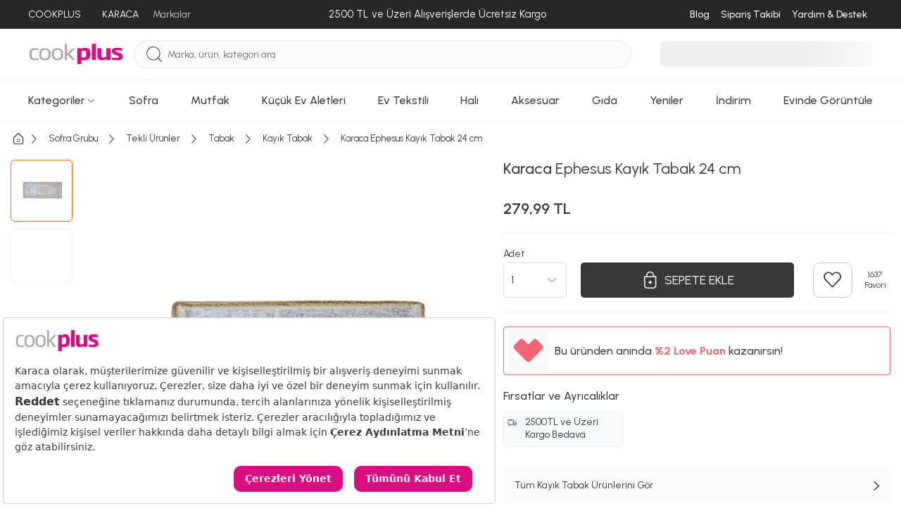

--- FILE ---
content_type: text/html; charset=utf-8
request_url: https://www.cookplus.com/urun/karaca-ephesus-kayik-tabak-24-cm
body_size: 74822
content:
<!DOCTYPE html><html lang="tr"><head><meta charset="UTF-8"><meta http-equiv="X-UA-Compatible" content="IE=edge"><script type="f0b30027f806cbc20dcb9447-text/javascript">(window.NREUM||(NREUM={})).init={privacy:{cookies_enabled:true},ajax:{deny_list:["bam.eu01.nr-data.net"]},feature_flags:["soft_nav"],distributed_tracing:{enabled:true}};(window.NREUM||(NREUM={})).loader_config={agentID:"538528053",accountID:"3166065",trustKey:"3166065",xpid:"VwcBV1ZVDRAEUlFaAgYOUF0=",licenseKey:"NRJS-a5db9347b2ee2bea1ca",applicationID:"460857969",browserID:"538528053"};;/*! For license information please see nr-loader-spa-1.308.0.min.js.LICENSE.txt */
(()=>{var e,t,r={384:(e,t,r)=>{"use strict";r.d(t,{NT:()=>a,US:()=>u,Zm:()=>o,bQ:()=>d,dV:()=>c,pV:()=>l});var n=r(6154),i=r(1863),s=r(1910);const a={beacon:"bam.nr-data.net",errorBeacon:"bam.nr-data.net"};function o(){return n.gm.NREUM||(n.gm.NREUM={}),void 0===n.gm.newrelic&&(n.gm.newrelic=n.gm.NREUM),n.gm.NREUM}function c(){let e=o();return e.o||(e.o={ST:n.gm.setTimeout,SI:n.gm.setImmediate||n.gm.setInterval,CT:n.gm.clearTimeout,XHR:n.gm.XMLHttpRequest,REQ:n.gm.Request,EV:n.gm.Event,PR:n.gm.Promise,MO:n.gm.MutationObserver,FETCH:n.gm.fetch,WS:n.gm.WebSocket},(0,s.i)(...Object.values(e.o))),e}function d(e,t){let r=o();r.initializedAgents??={},t.initializedAt={ms:(0,i.t)(),date:new Date},r.initializedAgents[e]=t}function u(e,t){o()[e]=t}function l(){return function(){let e=o();const t=e.info||{};e.info={beacon:a.beacon,errorBeacon:a.errorBeacon,...t}}(),function(){let e=o();const t=e.init||{};e.init={...t}}(),c(),function(){let e=o();const t=e.loader_config||{};e.loader_config={...t}}(),o()}},782:(e,t,r)=>{"use strict";r.d(t,{T:()=>n});const n=r(860).K7.pageViewTiming},860:(e,t,r)=>{"use strict";r.d(t,{$J:()=>u,K7:()=>c,P3:()=>d,XX:()=>i,Yy:()=>o,df:()=>s,qY:()=>n,v4:()=>a});const n="events",i="jserrors",s="browser/blobs",a="rum",o="browser/logs",c={ajax:"ajax",genericEvents:"generic_events",jserrors:i,logging:"logging",metrics:"metrics",pageAction:"page_action",pageViewEvent:"page_view_event",pageViewTiming:"page_view_timing",sessionReplay:"session_replay",sessionTrace:"session_trace",softNav:"soft_navigations",spa:"spa"},d={[c.pageViewEvent]:1,[c.pageViewTiming]:2,[c.metrics]:3,[c.jserrors]:4,[c.spa]:5,[c.ajax]:6,[c.sessionTrace]:7,[c.softNav]:8,[c.sessionReplay]:9,[c.logging]:10,[c.genericEvents]:11},u={[c.pageViewEvent]:a,[c.pageViewTiming]:n,[c.ajax]:n,[c.spa]:n,[c.softNav]:n,[c.metrics]:i,[c.jserrors]:i,[c.sessionTrace]:s,[c.sessionReplay]:s,[c.logging]:o,[c.genericEvents]:"ins"}},944:(e,t,r)=>{"use strict";r.d(t,{R:()=>i});var n=r(3241);function i(e,t){"function"==typeof console.debug&&(console.debug("New Relic Warning: https://github.com/newrelic/newrelic-browser-agent/blob/main/docs/warning-codes.md#".concat(e),t),(0,n.W)({agentIdentifier:null,drained:null,type:"data",name:"warn",feature:"warn",data:{code:e,secondary:t}}))}},993:(e,t,r)=>{"use strict";r.d(t,{A$:()=>s,ET:()=>a,TZ:()=>o,p_:()=>i});var n=r(860);const i={ERROR:"ERROR",WARN:"WARN",INFO:"INFO",DEBUG:"DEBUG",TRACE:"TRACE"},s={OFF:0,ERROR:1,WARN:2,INFO:3,DEBUG:4,TRACE:5},a="log",o=n.K7.logging},1541:(e,t,r)=>{"use strict";r.d(t,{U:()=>i,f:()=>n});const n={MFE:"MFE",BA:"BA"};function i(e,t){if(2!==t?.harvestEndpointVersion)return{};const r=t.agentRef.runtime.appMetadata.agents[0].entityGuid;return e?{"source.id":e.id,"source.name":e.name,"source.type":e.type,"parent.id":e.parent?.id||r,"parent.type":e.parent?.type||n.BA}:{"entity.guid":r,appId:t.agentRef.info.applicationID}}},1687:(e,t,r)=>{"use strict";r.d(t,{Ak:()=>d,Ze:()=>h,x3:()=>u});var n=r(3241),i=r(7836),s=r(3606),a=r(860),o=r(2646);const c={};function d(e,t){const r={staged:!1,priority:a.P3[t]||0};l(e),c[e].get(t)||c[e].set(t,r)}function u(e,t){e&&c[e]&&(c[e].get(t)&&c[e].delete(t),p(e,t,!1),c[e].size&&f(e))}function l(e){if(!e)throw new Error("agentIdentifier required");c[e]||(c[e]=new Map)}function h(e="",t="feature",r=!1){if(l(e),!e||!c[e].get(t)||r)return p(e,t);c[e].get(t).staged=!0,f(e)}function f(e){const t=Array.from(c[e]);t.every(([e,t])=>t.staged)&&(t.sort((e,t)=>e[1].priority-t[1].priority),t.forEach(([t])=>{c[e].delete(t),p(e,t)}))}function p(e,t,r=!0){const a=e?i.ee.get(e):i.ee,c=s.i.handlers;if(!a.aborted&&a.backlog&&c){if((0,n.W)({agentIdentifier:e,type:"lifecycle",name:"drain",feature:t}),r){const e=a.backlog[t],r=c[t];if(r){for(let t=0;e&&t<e.length;++t)g(e[t],r);Object.entries(r).forEach(([e,t])=>{Object.values(t||{}).forEach(t=>{t[0]?.on&&t[0]?.context()instanceof o.y&&t[0].on(e,t[1])})})}}a.isolatedBacklog||delete c[t],a.backlog[t]=null,a.emit("drain-"+t,[])}}function g(e,t){var r=e[1];Object.values(t[r]||{}).forEach(t=>{var r=e[0];if(t[0]===r){var n=t[1],i=e[3],s=e[2];n.apply(i,s)}})}},1738:(e,t,r)=>{"use strict";r.d(t,{U:()=>f,Y:()=>h});var n=r(3241),i=r(9908),s=r(1863),a=r(944),o=r(5701),c=r(3969),d=r(8362),u=r(860),l=r(4261);function h(e,t,r,s){const h=s||r;!h||h[e]&&h[e]!==d.d.prototype[e]||(h[e]=function(){(0,i.p)(c.xV,["API/"+e+"/called"],void 0,u.K7.metrics,r.ee),(0,n.W)({agentIdentifier:r.agentIdentifier,drained:!!o.B?.[r.agentIdentifier],type:"data",name:"api",feature:l.Pl+e,data:{}});try{return t.apply(this,arguments)}catch(e){(0,a.R)(23,e)}})}function f(e,t,r,n,a){const o=e.info;null===r?delete o.jsAttributes[t]:o.jsAttributes[t]=r,(a||null===r)&&(0,i.p)(l.Pl+n,[(0,s.t)(),t,r],void 0,"session",e.ee)}},1741:(e,t,r)=>{"use strict";r.d(t,{W:()=>s});var n=r(944),i=r(4261);class s{#e(e,...t){if(this[e]!==s.prototype[e])return this[e](...t);(0,n.R)(35,e)}addPageAction(e,t){return this.#e(i.hG,e,t)}register(e){return this.#e(i.eY,e)}recordCustomEvent(e,t){return this.#e(i.fF,e,t)}setPageViewName(e,t){return this.#e(i.Fw,e,t)}setCustomAttribute(e,t,r){return this.#e(i.cD,e,t,r)}noticeError(e,t){return this.#e(i.o5,e,t)}setUserId(e,t=!1){return this.#e(i.Dl,e,t)}setApplicationVersion(e){return this.#e(i.nb,e)}setErrorHandler(e){return this.#e(i.bt,e)}addRelease(e,t){return this.#e(i.k6,e,t)}log(e,t){return this.#e(i.$9,e,t)}start(){return this.#e(i.d3)}finished(e){return this.#e(i.BL,e)}recordReplay(){return this.#e(i.CH)}pauseReplay(){return this.#e(i.Tb)}addToTrace(e){return this.#e(i.U2,e)}setCurrentRouteName(e){return this.#e(i.PA,e)}interaction(e){return this.#e(i.dT,e)}wrapLogger(e,t,r){return this.#e(i.Wb,e,t,r)}measure(e,t){return this.#e(i.V1,e,t)}consent(e){return this.#e(i.Pv,e)}}},1863:(e,t,r)=>{"use strict";function n(){return Math.floor(performance.now())}r.d(t,{t:()=>n})},1910:(e,t,r)=>{"use strict";r.d(t,{i:()=>s});var n=r(944);const i=new Map;function s(...e){return e.every(e=>{if(i.has(e))return i.get(e);const t="function"==typeof e?e.toString():"",r=t.includes("[native code]"),s=t.includes("nrWrapper");return r||s||(0,n.R)(64,e?.name||t),i.set(e,r),r})}},2555:(e,t,r)=>{"use strict";r.d(t,{D:()=>o,f:()=>a});var n=r(384),i=r(8122);const s={beacon:n.NT.beacon,errorBeacon:n.NT.errorBeacon,licenseKey:void 0,applicationID:void 0,sa:void 0,queueTime:void 0,applicationTime:void 0,ttGuid:void 0,user:void 0,account:void 0,product:void 0,extra:void 0,jsAttributes:{},userAttributes:void 0,atts:void 0,transactionName:void 0,tNamePlain:void 0};function a(e){try{return!!e.licenseKey&&!!e.errorBeacon&&!!e.applicationID}catch(e){return!1}}const o=e=>(0,i.a)(e,s)},2614:(e,t,r)=>{"use strict";r.d(t,{BB:()=>a,H3:()=>n,g:()=>d,iL:()=>c,tS:()=>o,uh:()=>i,wk:()=>s});const n="NRBA",i="SESSION",s=144e5,a=18e5,o={STARTED:"session-started",PAUSE:"session-pause",RESET:"session-reset",RESUME:"session-resume",UPDATE:"session-update"},c={SAME_TAB:"same-tab",CROSS_TAB:"cross-tab"},d={OFF:0,FULL:1,ERROR:2}},2646:(e,t,r)=>{"use strict";r.d(t,{y:()=>n});class n{constructor(e){this.contextId=e}}},2843:(e,t,r)=>{"use strict";r.d(t,{G:()=>s,u:()=>i});var n=r(3878);function i(e,t=!1,r,i){(0,n.DD)("visibilitychange",function(){if(t)return void("hidden"===document.visibilityState&&e());e(document.visibilityState)},r,i)}function s(e,t,r){(0,n.sp)("pagehide",e,t,r)}},3241:(e,t,r)=>{"use strict";r.d(t,{W:()=>s});var n=r(6154);const i="newrelic";function s(e={}){try{n.gm.dispatchEvent(new CustomEvent(i,{detail:e}))}catch(e){}}},3304:(e,t,r)=>{"use strict";r.d(t,{A:()=>s});var n=r(7836);const i=()=>{const e=new WeakSet;return(t,r)=>{if("object"==typeof r&&null!==r){if(e.has(r))return;e.add(r)}return r}};function s(e){try{return JSON.stringify(e,i())??""}catch(e){try{n.ee.emit("internal-error",[e])}catch(e){}return""}}},3333:(e,t,r)=>{"use strict";r.d(t,{$v:()=>u,TZ:()=>n,Xh:()=>c,Zp:()=>i,kd:()=>d,mq:()=>o,nf:()=>a,qN:()=>s});const n=r(860).K7.genericEvents,i=["auxclick","click","copy","keydown","paste","scrollend"],s=["focus","blur"],a=4,o=1e3,c=2e3,d=["PageAction","UserAction","BrowserPerformance"],u={RESOURCES:"experimental.resources",REGISTER:"register"}},3434:(e,t,r)=>{"use strict";r.d(t,{Jt:()=>s,YM:()=>d});var n=r(7836),i=r(5607);const s="nr@original:".concat(i.W),a=50;var o=Object.prototype.hasOwnProperty,c=!1;function d(e,t){return e||(e=n.ee),r.inPlace=function(e,t,n,i,s){n||(n="");const a="-"===n.charAt(0);for(let o=0;o<t.length;o++){const c=t[o],d=e[c];l(d)||(e[c]=r(d,a?c+n:n,i,c,s))}},r.flag=s,r;function r(t,r,n,c,d){return l(t)?t:(r||(r=""),nrWrapper[s]=t,function(e,t,r){if(Object.defineProperty&&Object.keys)try{return Object.keys(e).forEach(function(r){Object.defineProperty(t,r,{get:function(){return e[r]},set:function(t){return e[r]=t,t}})}),t}catch(e){u([e],r)}for(var n in e)o.call(e,n)&&(t[n]=e[n])}(t,nrWrapper,e),nrWrapper);function nrWrapper(){var s,o,l,h;let f;try{o=this,s=[...arguments],l="function"==typeof n?n(s,o):n||{}}catch(t){u([t,"",[s,o,c],l],e)}i(r+"start",[s,o,c],l,d);const p=performance.now();let g;try{return h=t.apply(o,s),g=performance.now(),h}catch(e){throw g=performance.now(),i(r+"err",[s,o,e],l,d),f=e,f}finally{const e=g-p,t={start:p,end:g,duration:e,isLongTask:e>=a,methodName:c,thrownError:f};t.isLongTask&&i("long-task",[t,o],l,d),i(r+"end",[s,o,h],l,d)}}}function i(r,n,i,s){if(!c||t){var a=c;c=!0;try{e.emit(r,n,i,t,s)}catch(t){u([t,r,n,i],e)}c=a}}}function u(e,t){t||(t=n.ee);try{t.emit("internal-error",e)}catch(e){}}function l(e){return!(e&&"function"==typeof e&&e.apply&&!e[s])}},3606:(e,t,r)=>{"use strict";r.d(t,{i:()=>s});var n=r(9908);s.on=a;var i=s.handlers={};function s(e,t,r,s){a(s||n.d,i,e,t,r)}function a(e,t,r,i,s){s||(s="feature"),e||(e=n.d);var a=t[s]=t[s]||{};(a[r]=a[r]||[]).push([e,i])}},3738:(e,t,r)=>{"use strict";r.d(t,{He:()=>i,Kp:()=>o,Lc:()=>d,Rz:()=>u,TZ:()=>n,bD:()=>s,d3:()=>a,jx:()=>l,sl:()=>h,uP:()=>c});const n=r(860).K7.sessionTrace,i="bstResource",s="resource",a="-start",o="-end",c="fn"+a,d="fn"+o,u="pushState",l=1e3,h=3e4},3785:(e,t,r)=>{"use strict";r.d(t,{R:()=>c,b:()=>d});var n=r(9908),i=r(1863),s=r(860),a=r(3969),o=r(993);function c(e,t,r={},c=o.p_.INFO,d=!0,u,l=(0,i.t)()){(0,n.p)(a.xV,["API/logging/".concat(c.toLowerCase(),"/called")],void 0,s.K7.metrics,e),(0,n.p)(o.ET,[l,t,r,c,d,u],void 0,s.K7.logging,e)}function d(e){return"string"==typeof e&&Object.values(o.p_).some(t=>t===e.toUpperCase().trim())}},3878:(e,t,r)=>{"use strict";function n(e,t){return{capture:e,passive:!1,signal:t}}function i(e,t,r=!1,i){window.addEventListener(e,t,n(r,i))}function s(e,t,r=!1,i){document.addEventListener(e,t,n(r,i))}r.d(t,{DD:()=>s,jT:()=>n,sp:()=>i})},3962:(e,t,r)=>{"use strict";r.d(t,{AM:()=>a,O2:()=>l,OV:()=>s,Qu:()=>h,TZ:()=>c,ih:()=>f,pP:()=>o,t1:()=>u,tC:()=>i,wD:()=>d});var n=r(860);const i=["click","keydown","submit"],s="popstate",a="api",o="initialPageLoad",c=n.K7.softNav,d=5e3,u=500,l={INITIAL_PAGE_LOAD:"",ROUTE_CHANGE:1,UNSPECIFIED:2},h={INTERACTION:1,AJAX:2,CUSTOM_END:3,CUSTOM_TRACER:4},f={IP:"in progress",PF:"pending finish",FIN:"finished",CAN:"cancelled"}},3969:(e,t,r)=>{"use strict";r.d(t,{TZ:()=>n,XG:()=>o,rs:()=>i,xV:()=>a,z_:()=>s});const n=r(860).K7.metrics,i="sm",s="cm",a="storeSupportabilityMetrics",o="storeEventMetrics"},4234:(e,t,r)=>{"use strict";r.d(t,{W:()=>s});var n=r(7836),i=r(1687);class s{constructor(e,t){this.agentIdentifier=e,this.ee=n.ee.get(e),this.featureName=t,this.blocked=!1}deregisterDrain(){(0,i.x3)(this.agentIdentifier,this.featureName)}}},4261:(e,t,r)=>{"use strict";r.d(t,{$9:()=>u,BL:()=>c,CH:()=>p,Dl:()=>R,Fw:()=>w,PA:()=>v,Pl:()=>n,Pv:()=>A,Tb:()=>h,U2:()=>a,V1:()=>E,Wb:()=>T,bt:()=>y,cD:()=>b,d3:()=>x,dT:()=>d,eY:()=>g,fF:()=>f,hG:()=>s,hw:()=>i,k6:()=>o,nb:()=>m,o5:()=>l});const n="api-",i=n+"ixn-",s="addPageAction",a="addToTrace",o="addRelease",c="finished",d="interaction",u="log",l="noticeError",h="pauseReplay",f="recordCustomEvent",p="recordReplay",g="register",m="setApplicationVersion",v="setCurrentRouteName",b="setCustomAttribute",y="setErrorHandler",w="setPageViewName",R="setUserId",x="start",T="wrapLogger",E="measure",A="consent"},5205:(e,t,r)=>{"use strict";r.d(t,{j:()=>S});var n=r(384),i=r(1741);var s=r(2555),a=r(3333);const o=e=>{if(!e||"string"!=typeof e)return!1;try{document.createDocumentFragment().querySelector(e)}catch{return!1}return!0};var c=r(2614),d=r(944),u=r(8122);const l="[data-nr-mask]",h=e=>(0,u.a)(e,(()=>{const e={feature_flags:[],experimental:{allow_registered_children:!1,resources:!1},mask_selector:"*",block_selector:"[data-nr-block]",mask_input_options:{color:!1,date:!1,"datetime-local":!1,email:!1,month:!1,number:!1,range:!1,search:!1,tel:!1,text:!1,time:!1,url:!1,week:!1,textarea:!1,select:!1,password:!0}};return{ajax:{deny_list:void 0,block_internal:!0,enabled:!0,autoStart:!0},api:{get allow_registered_children(){return e.feature_flags.includes(a.$v.REGISTER)||e.experimental.allow_registered_children},set allow_registered_children(t){e.experimental.allow_registered_children=t},duplicate_registered_data:!1},browser_consent_mode:{enabled:!1},distributed_tracing:{enabled:void 0,exclude_newrelic_header:void 0,cors_use_newrelic_header:void 0,cors_use_tracecontext_headers:void 0,allowed_origins:void 0},get feature_flags(){return e.feature_flags},set feature_flags(t){e.feature_flags=t},generic_events:{enabled:!0,autoStart:!0},harvest:{interval:30},jserrors:{enabled:!0,autoStart:!0},logging:{enabled:!0,autoStart:!0},metrics:{enabled:!0,autoStart:!0},obfuscate:void 0,page_action:{enabled:!0},page_view_event:{enabled:!0,autoStart:!0},page_view_timing:{enabled:!0,autoStart:!0},performance:{capture_marks:!1,capture_measures:!1,capture_detail:!0,resources:{get enabled(){return e.feature_flags.includes(a.$v.RESOURCES)||e.experimental.resources},set enabled(t){e.experimental.resources=t},asset_types:[],first_party_domains:[],ignore_newrelic:!0}},privacy:{cookies_enabled:!0},proxy:{assets:void 0,beacon:void 0},session:{expiresMs:c.wk,inactiveMs:c.BB},session_replay:{autoStart:!0,enabled:!1,preload:!1,sampling_rate:10,error_sampling_rate:100,collect_fonts:!1,inline_images:!1,fix_stylesheets:!0,mask_all_inputs:!0,get mask_text_selector(){return e.mask_selector},set mask_text_selector(t){o(t)?e.mask_selector="".concat(t,",").concat(l):""===t||null===t?e.mask_selector=l:(0,d.R)(5,t)},get block_class(){return"nr-block"},get ignore_class(){return"nr-ignore"},get mask_text_class(){return"nr-mask"},get block_selector(){return e.block_selector},set block_selector(t){o(t)?e.block_selector+=",".concat(t):""!==t&&(0,d.R)(6,t)},get mask_input_options(){return e.mask_input_options},set mask_input_options(t){t&&"object"==typeof t?e.mask_input_options={...t,password:!0}:(0,d.R)(7,t)}},session_trace:{enabled:!0,autoStart:!0},soft_navigations:{enabled:!0,autoStart:!0},spa:{enabled:!0,autoStart:!0},ssl:void 0,user_actions:{enabled:!0,elementAttributes:["id","className","tagName","type"]}}})());var f=r(6154),p=r(9324);let g=0;const m={buildEnv:p.F3,distMethod:p.Xs,version:p.xv,originTime:f.WN},v={consented:!1},b={appMetadata:{},get consented(){return this.session?.state?.consent||v.consented},set consented(e){v.consented=e},customTransaction:void 0,denyList:void 0,disabled:!1,harvester:void 0,isolatedBacklog:!1,isRecording:!1,loaderType:void 0,maxBytes:3e4,obfuscator:void 0,onerror:void 0,ptid:void 0,releaseIds:{},session:void 0,timeKeeper:void 0,registeredEntities:[],jsAttributesMetadata:{bytes:0},get harvestCount(){return++g}},y=e=>{const t=(0,u.a)(e,b),r=Object.keys(m).reduce((e,t)=>(e[t]={value:m[t],writable:!1,configurable:!0,enumerable:!0},e),{});return Object.defineProperties(t,r)};var w=r(5701);const R=e=>{const t=e.startsWith("http");e+="/",r.p=t?e:"https://"+e};var x=r(7836),T=r(3241);const E={accountID:void 0,trustKey:void 0,agentID:void 0,licenseKey:void 0,applicationID:void 0,xpid:void 0},A=e=>(0,u.a)(e,E),_=new Set;function S(e,t={},r,a){let{init:o,info:c,loader_config:d,runtime:u={},exposed:l=!0}=t;if(!c){const e=(0,n.pV)();o=e.init,c=e.info,d=e.loader_config}e.init=h(o||{}),e.loader_config=A(d||{}),c.jsAttributes??={},f.bv&&(c.jsAttributes.isWorker=!0),e.info=(0,s.D)(c);const p=e.init,g=[c.beacon,c.errorBeacon];_.has(e.agentIdentifier)||(p.proxy.assets&&(R(p.proxy.assets),g.push(p.proxy.assets)),p.proxy.beacon&&g.push(p.proxy.beacon),e.beacons=[...g],function(e){const t=(0,n.pV)();Object.getOwnPropertyNames(i.W.prototype).forEach(r=>{const n=i.W.prototype[r];if("function"!=typeof n||"constructor"===n)return;let s=t[r];e[r]&&!1!==e.exposed&&"micro-agent"!==e.runtime?.loaderType&&(t[r]=(...t)=>{const n=e[r](...t);return s?s(...t):n})})}(e),(0,n.US)("activatedFeatures",w.B)),u.denyList=[...p.ajax.deny_list||[],...p.ajax.block_internal?g:[]],u.ptid=e.agentIdentifier,u.loaderType=r,e.runtime=y(u),_.has(e.agentIdentifier)||(e.ee=x.ee.get(e.agentIdentifier),e.exposed=l,(0,T.W)({agentIdentifier:e.agentIdentifier,drained:!!w.B?.[e.agentIdentifier],type:"lifecycle",name:"initialize",feature:void 0,data:e.config})),_.add(e.agentIdentifier)}},5270:(e,t,r)=>{"use strict";r.d(t,{Aw:()=>a,SR:()=>s,rF:()=>o});var n=r(384),i=r(7767);function s(e){return!!(0,n.dV)().o.MO&&(0,i.V)(e)&&!0===e?.session_trace.enabled}function a(e){return!0===e?.session_replay.preload&&s(e)}function o(e,t){try{if("string"==typeof t?.type){if("password"===t.type.toLowerCase())return"*".repeat(e?.length||0);if(void 0!==t?.dataset?.nrUnmask||t?.classList?.contains("nr-unmask"))return e}}catch(e){}return"string"==typeof e?e.replace(/[\S]/g,"*"):"*".repeat(e?.length||0)}},5289:(e,t,r)=>{"use strict";r.d(t,{GG:()=>a,Qr:()=>c,sB:()=>o});var n=r(3878),i=r(6389);function s(){return"undefined"==typeof document||"complete"===document.readyState}function a(e,t){if(s())return e();const r=(0,i.J)(e),a=setInterval(()=>{s()&&(clearInterval(a),r())},500);(0,n.sp)("load",r,t)}function o(e){if(s())return e();(0,n.DD)("DOMContentLoaded",e)}function c(e){if(s())return e();(0,n.sp)("popstate",e)}},5607:(e,t,r)=>{"use strict";r.d(t,{W:()=>n});const n=(0,r(9566).bz)()},5701:(e,t,r)=>{"use strict";r.d(t,{B:()=>s,t:()=>a});var n=r(3241);const i=new Set,s={};function a(e,t){const r=t.agentIdentifier;s[r]??={},e&&"object"==typeof e&&(i.has(r)||(t.ee.emit("rumresp",[e]),s[r]=e,i.add(r),(0,n.W)({agentIdentifier:r,loaded:!0,drained:!0,type:"lifecycle",name:"load",feature:void 0,data:e})))}},6154:(e,t,r)=>{"use strict";r.d(t,{OF:()=>d,RI:()=>i,WN:()=>h,bv:()=>s,eN:()=>f,gm:()=>a,lR:()=>l,m:()=>c,mw:()=>o,sb:()=>u});var n=r(1863);const i="undefined"!=typeof window&&!!window.document,s="undefined"!=typeof WorkerGlobalScope&&("undefined"!=typeof self&&self instanceof WorkerGlobalScope&&self.navigator instanceof WorkerNavigator||"undefined"!=typeof globalThis&&globalThis instanceof WorkerGlobalScope&&globalThis.navigator instanceof WorkerNavigator),a=i?window:"undefined"!=typeof WorkerGlobalScope&&("undefined"!=typeof self&&self instanceof WorkerGlobalScope&&self||"undefined"!=typeof globalThis&&globalThis instanceof WorkerGlobalScope&&globalThis),o=Boolean("hidden"===a?.document?.visibilityState),c=""+a?.location,d=/iPad|iPhone|iPod/.test(a.navigator?.userAgent),u=d&&"undefined"==typeof SharedWorker,l=(()=>{const e=a.navigator?.userAgent?.match(/Firefox[/\s](\d+\.\d+)/);return Array.isArray(e)&&e.length>=2?+e[1]:0})(),h=Date.now()-(0,n.t)(),f=()=>"undefined"!=typeof PerformanceNavigationTiming&&a?.performance?.getEntriesByType("navigation")?.[0]?.responseStart},6344:(e,t,r)=>{"use strict";r.d(t,{BB:()=>u,Qb:()=>l,TZ:()=>i,Ug:()=>a,Vh:()=>s,_s:()=>o,bc:()=>d,yP:()=>c});var n=r(2614);const i=r(860).K7.sessionReplay,s="errorDuringReplay",a=.12,o={DomContentLoaded:0,Load:1,FullSnapshot:2,IncrementalSnapshot:3,Meta:4,Custom:5},c={[n.g.ERROR]:15e3,[n.g.FULL]:3e5,[n.g.OFF]:0},d={RESET:{message:"Session was reset",sm:"Reset"},IMPORT:{message:"Recorder failed to import",sm:"Import"},TOO_MANY:{message:"429: Too Many Requests",sm:"Too-Many"},TOO_BIG:{message:"Payload was too large",sm:"Too-Big"},CROSS_TAB:{message:"Session Entity was set to OFF on another tab",sm:"Cross-Tab"},ENTITLEMENTS:{message:"Session Replay is not allowed and will not be started",sm:"Entitlement"}},u=5e3,l={API:"api",RESUME:"resume",SWITCH_TO_FULL:"switchToFull",INITIALIZE:"initialize",PRELOAD:"preload"}},6389:(e,t,r)=>{"use strict";function n(e,t=500,r={}){const n=r?.leading||!1;let i;return(...r)=>{n&&void 0===i&&(e.apply(this,r),i=setTimeout(()=>{i=clearTimeout(i)},t)),n||(clearTimeout(i),i=setTimeout(()=>{e.apply(this,r)},t))}}function i(e){let t=!1;return(...r)=>{t||(t=!0,e.apply(this,r))}}r.d(t,{J:()=>i,s:()=>n})},6630:(e,t,r)=>{"use strict";r.d(t,{T:()=>n});const n=r(860).K7.pageViewEvent},6774:(e,t,r)=>{"use strict";r.d(t,{T:()=>n});const n=r(860).K7.jserrors},7295:(e,t,r)=>{"use strict";r.d(t,{Xv:()=>a,gX:()=>i,iW:()=>s});var n=[];function i(e){if(!e||s(e))return!1;if(0===n.length)return!0;if("*"===n[0].hostname)return!1;for(var t=0;t<n.length;t++){var r=n[t];if(r.hostname.test(e.hostname)&&r.pathname.test(e.pathname))return!1}return!0}function s(e){return void 0===e.hostname}function a(e){if(n=[],e&&e.length)for(var t=0;t<e.length;t++){let r=e[t];if(!r)continue;if("*"===r)return void(n=[{hostname:"*"}]);0===r.indexOf("http://")?r=r.substring(7):0===r.indexOf("https://")&&(r=r.substring(8));const i=r.indexOf("/");let s,a;i>0?(s=r.substring(0,i),a=r.substring(i)):(s=r,a="*");let[c]=s.split(":");n.push({hostname:o(c),pathname:o(a,!0)})}}function o(e,t=!1){const r=e.replace(/[.+?^${}()|[\]\\]/g,e=>"\\"+e).replace(/\*/g,".*?");return new RegExp((t?"^":"")+r+"$")}},7485:(e,t,r)=>{"use strict";r.d(t,{D:()=>i});var n=r(6154);function i(e){if(0===(e||"").indexOf("data:"))return{protocol:"data"};try{const t=new URL(e,location.href),r={port:t.port,hostname:t.hostname,pathname:t.pathname,search:t.search,protocol:t.protocol.slice(0,t.protocol.indexOf(":")),sameOrigin:t.protocol===n.gm?.location?.protocol&&t.host===n.gm?.location?.host};return r.port&&""!==r.port||("http:"===t.protocol&&(r.port="80"),"https:"===t.protocol&&(r.port="443")),r.pathname&&""!==r.pathname?r.pathname.startsWith("/")||(r.pathname="/".concat(r.pathname)):r.pathname="/",r}catch(e){return{}}}},7699:(e,t,r)=>{"use strict";r.d(t,{It:()=>s,KC:()=>o,No:()=>i,qh:()=>a});var n=r(860);const i=16e3,s=1e6,a="SESSION_ERROR",o={[n.K7.logging]:!0,[n.K7.genericEvents]:!1,[n.K7.jserrors]:!1,[n.K7.ajax]:!1}},7767:(e,t,r)=>{"use strict";r.d(t,{V:()=>i});var n=r(6154);const i=e=>n.RI&&!0===e?.privacy.cookies_enabled},7836:(e,t,r)=>{"use strict";r.d(t,{P:()=>o,ee:()=>c});var n=r(384),i=r(8990),s=r(2646),a=r(5607);const o="nr@context:".concat(a.W),c=function e(t,r){var n={},a={},u={},l=!1;try{l=16===r.length&&d.initializedAgents?.[r]?.runtime.isolatedBacklog}catch(e){}var h={on:p,addEventListener:p,removeEventListener:function(e,t){var r=n[e];if(!r)return;for(var i=0;i<r.length;i++)r[i]===t&&r.splice(i,1)},emit:function(e,r,n,i,s){!1!==s&&(s=!0);if(c.aborted&&!i)return;t&&s&&t.emit(e,r,n);var o=f(n);g(e).forEach(e=>{e.apply(o,r)});var d=v()[a[e]];d&&d.push([h,e,r,o]);return o},get:m,listeners:g,context:f,buffer:function(e,t){const r=v();if(t=t||"feature",h.aborted)return;Object.entries(e||{}).forEach(([e,n])=>{a[n]=t,t in r||(r[t]=[])})},abort:function(){h._aborted=!0,Object.keys(h.backlog).forEach(e=>{delete h.backlog[e]})},isBuffering:function(e){return!!v()[a[e]]},debugId:r,backlog:l?{}:t&&"object"==typeof t.backlog?t.backlog:{},isolatedBacklog:l};return Object.defineProperty(h,"aborted",{get:()=>{let e=h._aborted||!1;return e||(t&&(e=t.aborted),e)}}),h;function f(e){return e&&e instanceof s.y?e:e?(0,i.I)(e,o,()=>new s.y(o)):new s.y(o)}function p(e,t){n[e]=g(e).concat(t)}function g(e){return n[e]||[]}function m(t){return u[t]=u[t]||e(h,t)}function v(){return h.backlog}}(void 0,"globalEE"),d=(0,n.Zm)();d.ee||(d.ee=c)},8122:(e,t,r)=>{"use strict";r.d(t,{a:()=>i});var n=r(944);function i(e,t){try{if(!e||"object"!=typeof e)return(0,n.R)(3);if(!t||"object"!=typeof t)return(0,n.R)(4);const r=Object.create(Object.getPrototypeOf(t),Object.getOwnPropertyDescriptors(t)),s=0===Object.keys(r).length?e:r;for(let a in s)if(void 0!==e[a])try{if(null===e[a]){r[a]=null;continue}Array.isArray(e[a])&&Array.isArray(t[a])?r[a]=Array.from(new Set([...e[a],...t[a]])):"object"==typeof e[a]&&"object"==typeof t[a]?r[a]=i(e[a],t[a]):r[a]=e[a]}catch(e){r[a]||(0,n.R)(1,e)}return r}catch(e){(0,n.R)(2,e)}}},8139:(e,t,r)=>{"use strict";r.d(t,{u:()=>h});var n=r(7836),i=r(3434),s=r(8990),a=r(6154);const o={},c=a.gm.XMLHttpRequest,d="addEventListener",u="removeEventListener",l="nr@wrapped:".concat(n.P);function h(e){var t=function(e){return(e||n.ee).get("events")}(e);if(o[t.debugId]++)return t;o[t.debugId]=1;var r=(0,i.YM)(t,!0);function h(e){r.inPlace(e,[d,u],"-",p)}function p(e,t){return e[1]}return"getPrototypeOf"in Object&&(a.RI&&f(document,h),c&&f(c.prototype,h),f(a.gm,h)),t.on(d+"-start",function(e,t){var n=e[1];if(null!==n&&("function"==typeof n||"object"==typeof n)&&"newrelic"!==e[0]){var i=(0,s.I)(n,l,function(){var e={object:function(){if("function"!=typeof n.handleEvent)return;return n.handleEvent.apply(n,arguments)},function:n}[typeof n];return e?r(e,"fn-",null,e.name||"anonymous"):n});this.wrapped=e[1]=i}}),t.on(u+"-start",function(e){e[1]=this.wrapped||e[1]}),t}function f(e,t,...r){let n=e;for(;"object"==typeof n&&!Object.prototype.hasOwnProperty.call(n,d);)n=Object.getPrototypeOf(n);n&&t(n,...r)}},8362:(e,t,r)=>{"use strict";r.d(t,{d:()=>s});var n=r(9566),i=r(1741);class s extends i.W{agentIdentifier=(0,n.LA)(16)}},8374:(e,t,r)=>{r.nc=(()=>{try{return document?.currentScript?.nonce}catch(e){}return""})()},8990:(e,t,r)=>{"use strict";r.d(t,{I:()=>i});var n=Object.prototype.hasOwnProperty;function i(e,t,r){if(n.call(e,t))return e[t];var i=r();if(Object.defineProperty&&Object.keys)try{return Object.defineProperty(e,t,{value:i,writable:!0,enumerable:!1}),i}catch(e){}return e[t]=i,i}},9119:(e,t,r)=>{"use strict";r.d(t,{L:()=>s});var n=/([^?#]*)[^#]*(#[^?]*|$).*/,i=/([^?#]*)().*/;function s(e,t){return e?e.replace(t?n:i,"$1$2"):e}},9300:(e,t,r)=>{"use strict";r.d(t,{T:()=>n});const n=r(860).K7.ajax},9324:(e,t,r)=>{"use strict";r.d(t,{AJ:()=>a,F3:()=>i,Xs:()=>s,Yq:()=>o,xv:()=>n});const n="1.308.0",i="PROD",s="CDN",a="@newrelic/rrweb",o="1.0.1"},9566:(e,t,r)=>{"use strict";r.d(t,{LA:()=>o,ZF:()=>c,bz:()=>a,el:()=>d});var n=r(6154);const i="xxxxxxxx-xxxx-4xxx-yxxx-xxxxxxxxxxxx";function s(e,t){return e?15&e[t]:16*Math.random()|0}function a(){const e=n.gm?.crypto||n.gm?.msCrypto;let t,r=0;return e&&e.getRandomValues&&(t=e.getRandomValues(new Uint8Array(30))),i.split("").map(e=>"x"===e?s(t,r++).toString(16):"y"===e?(3&s()|8).toString(16):e).join("")}function o(e){const t=n.gm?.crypto||n.gm?.msCrypto;let r,i=0;t&&t.getRandomValues&&(r=t.getRandomValues(new Uint8Array(e)));const a=[];for(var o=0;o<e;o++)a.push(s(r,i++).toString(16));return a.join("")}function c(){return o(16)}function d(){return o(32)}},9908:(e,t,r)=>{"use strict";r.d(t,{d:()=>n,p:()=>i});var n=r(7836).ee.get("handle");function i(e,t,r,i,s){s?(s.buffer([e],i),s.emit(e,t,r)):(n.buffer([e],i),n.emit(e,t,r))}}},n={};function i(e){var t=n[e];if(void 0!==t)return t.exports;var s=n[e]={exports:{}};return r[e](s,s.exports,i),s.exports}i.m=r,i.d=(e,t)=>{for(var r in t)i.o(t,r)&&!i.o(e,r)&&Object.defineProperty(e,r,{enumerable:!0,get:t[r]})},i.f={},i.e=e=>Promise.all(Object.keys(i.f).reduce((t,r)=>(i.f[r](e,t),t),[])),i.u=e=>({212:"nr-spa-compressor",249:"nr-spa-recorder",478:"nr-spa"}[e]+"-1.308.0.min.js"),i.o=(e,t)=>Object.prototype.hasOwnProperty.call(e,t),e={},t="NRBA-1.308.0.PROD:",i.l=(r,n,s,a)=>{if(e[r])e[r].push(n);else{var o,c;if(void 0!==s)for(var d=document.getElementsByTagName("script"),u=0;u<d.length;u++){var l=d[u];if(l.getAttribute("src")==r||l.getAttribute("data-webpack")==t+s){o=l;break}}if(!o){c=!0;var h={478:"sha512-RSfSVnmHk59T/uIPbdSE0LPeqcEdF4/+XhfJdBuccH5rYMOEZDhFdtnh6X6nJk7hGpzHd9Ujhsy7lZEz/ORYCQ==",249:"sha512-ehJXhmntm85NSqW4MkhfQqmeKFulra3klDyY0OPDUE+sQ3GokHlPh1pmAzuNy//3j4ac6lzIbmXLvGQBMYmrkg==",212:"sha512-B9h4CR46ndKRgMBcK+j67uSR2RCnJfGefU+A7FrgR/k42ovXy5x/MAVFiSvFxuVeEk/pNLgvYGMp1cBSK/G6Fg=="};(o=document.createElement("script")).charset="utf-8",i.nc&&o.setAttribute("nonce",i.nc),o.setAttribute("data-webpack",t+s),o.src=r,0!==o.src.indexOf(window.location.origin+"/")&&(o.crossOrigin="anonymous"),h[a]&&(o.integrity=h[a])}e[r]=[n];var f=(t,n)=>{o.onerror=o.onload=null,clearTimeout(p);var i=e[r];if(delete e[r],o.parentNode&&o.parentNode.removeChild(o),i&&i.forEach(e=>e(n)),t)return t(n)},p=setTimeout(f.bind(null,void 0,{type:"timeout",target:o}),12e4);o.onerror=f.bind(null,o.onerror),o.onload=f.bind(null,o.onload),c&&document.head.appendChild(o)}},i.r=e=>{"undefined"!=typeof Symbol&&Symbol.toStringTag&&Object.defineProperty(e,Symbol.toStringTag,{value:"Module"}),Object.defineProperty(e,"__esModule",{value:!0})},i.p="https://js-agent.newrelic.com/",(()=>{var e={38:0,788:0};i.f.j=(t,r)=>{var n=i.o(e,t)?e[t]:void 0;if(0!==n)if(n)r.push(n[2]);else{var s=new Promise((r,i)=>n=e[t]=[r,i]);r.push(n[2]=s);var a=i.p+i.u(t),o=new Error;i.l(a,r=>{if(i.o(e,t)&&(0!==(n=e[t])&&(e[t]=void 0),n)){var s=r&&("load"===r.type?"missing":r.type),a=r&&r.target&&r.target.src;o.message="Loading chunk "+t+" failed: ("+s+": "+a+")",o.name="ChunkLoadError",o.type=s,o.request=a,n[1](o)}},"chunk-"+t,t)}};var t=(t,r)=>{var n,s,[a,o,c]=r,d=0;if(a.some(t=>0!==e[t])){for(n in o)i.o(o,n)&&(i.m[n]=o[n]);if(c)c(i)}for(t&&t(r);d<a.length;d++)s=a[d],i.o(e,s)&&e[s]&&e[s][0](),e[s]=0},r=self["webpackChunk:NRBA-1.308.0.PROD"]=self["webpackChunk:NRBA-1.308.0.PROD"]||[];r.forEach(t.bind(null,0)),r.push=t.bind(null,r.push.bind(r))})(),(()=>{"use strict";i(8374);var e=i(8362),t=i(860);const r=Object.values(t.K7);var n=i(5205);var s=i(9908),a=i(1863),o=i(4261),c=i(1738);var d=i(1687),u=i(4234),l=i(5289),h=i(6154),f=i(944),p=i(5270),g=i(7767),m=i(6389),v=i(7699);class b extends u.W{constructor(e,t){super(e.agentIdentifier,t),this.agentRef=e,this.abortHandler=void 0,this.featAggregate=void 0,this.loadedSuccessfully=void 0,this.onAggregateImported=new Promise(e=>{this.loadedSuccessfully=e}),this.deferred=Promise.resolve(),!1===e.init[this.featureName].autoStart?this.deferred=new Promise((t,r)=>{this.ee.on("manual-start-all",(0,m.J)(()=>{(0,d.Ak)(e.agentIdentifier,this.featureName),t()}))}):(0,d.Ak)(e.agentIdentifier,t)}importAggregator(e,t,r={}){if(this.featAggregate)return;const n=async()=>{let n;await this.deferred;try{if((0,g.V)(e.init)){const{setupAgentSession:t}=await i.e(478).then(i.bind(i,8766));n=t(e)}}catch(e){(0,f.R)(20,e),this.ee.emit("internal-error",[e]),(0,s.p)(v.qh,[e],void 0,this.featureName,this.ee)}try{if(!this.#t(this.featureName,n,e.init))return(0,d.Ze)(this.agentIdentifier,this.featureName),void this.loadedSuccessfully(!1);const{Aggregate:i}=await t();this.featAggregate=new i(e,r),e.runtime.harvester.initializedAggregates.push(this.featAggregate),this.loadedSuccessfully(!0)}catch(e){(0,f.R)(34,e),this.abortHandler?.(),(0,d.Ze)(this.agentIdentifier,this.featureName,!0),this.loadedSuccessfully(!1),this.ee&&this.ee.abort()}};h.RI?(0,l.GG)(()=>n(),!0):n()}#t(e,r,n){if(this.blocked)return!1;switch(e){case t.K7.sessionReplay:return(0,p.SR)(n)&&!!r;case t.K7.sessionTrace:return!!r;default:return!0}}}var y=i(6630),w=i(2614),R=i(3241);class x extends b{static featureName=y.T;constructor(e){var t;super(e,y.T),this.setupInspectionEvents(e.agentIdentifier),t=e,(0,c.Y)(o.Fw,function(e,r){"string"==typeof e&&("/"!==e.charAt(0)&&(e="/"+e),t.runtime.customTransaction=(r||"http://custom.transaction")+e,(0,s.p)(o.Pl+o.Fw,[(0,a.t)()],void 0,void 0,t.ee))},t),this.importAggregator(e,()=>i.e(478).then(i.bind(i,2467)))}setupInspectionEvents(e){const t=(t,r)=>{t&&(0,R.W)({agentIdentifier:e,timeStamp:t.timeStamp,loaded:"complete"===t.target.readyState,type:"window",name:r,data:t.target.location+""})};(0,l.sB)(e=>{t(e,"DOMContentLoaded")}),(0,l.GG)(e=>{t(e,"load")}),(0,l.Qr)(e=>{t(e,"navigate")}),this.ee.on(w.tS.UPDATE,(t,r)=>{(0,R.W)({agentIdentifier:e,type:"lifecycle",name:"session",data:r})})}}var T=i(384);class E extends e.d{constructor(e){var t;(super(),h.gm)?(this.features={},(0,T.bQ)(this.agentIdentifier,this),this.desiredFeatures=new Set(e.features||[]),this.desiredFeatures.add(x),(0,n.j)(this,e,e.loaderType||"agent"),t=this,(0,c.Y)(o.cD,function(e,r,n=!1){if("string"==typeof e){if(["string","number","boolean"].includes(typeof r)||null===r)return(0,c.U)(t,e,r,o.cD,n);(0,f.R)(40,typeof r)}else(0,f.R)(39,typeof e)},t),function(e){(0,c.Y)(o.Dl,function(t,r=!1){if("string"!=typeof t&&null!==t)return void(0,f.R)(41,typeof t);const n=e.info.jsAttributes["enduser.id"];r&&null!=n&&n!==t?(0,s.p)(o.Pl+"setUserIdAndResetSession",[t],void 0,"session",e.ee):(0,c.U)(e,"enduser.id",t,o.Dl,!0)},e)}(this),function(e){(0,c.Y)(o.nb,function(t){if("string"==typeof t||null===t)return(0,c.U)(e,"application.version",t,o.nb,!1);(0,f.R)(42,typeof t)},e)}(this),function(e){(0,c.Y)(o.d3,function(){e.ee.emit("manual-start-all")},e)}(this),function(e){(0,c.Y)(o.Pv,function(t=!0){if("boolean"==typeof t){if((0,s.p)(o.Pl+o.Pv,[t],void 0,"session",e.ee),e.runtime.consented=t,t){const t=e.features.page_view_event;t.onAggregateImported.then(e=>{const r=t.featAggregate;e&&!r.sentRum&&r.sendRum()})}}else(0,f.R)(65,typeof t)},e)}(this),this.run()):(0,f.R)(21)}get config(){return{info:this.info,init:this.init,loader_config:this.loader_config,runtime:this.runtime}}get api(){return this}run(){try{const e=function(e){const t={};return r.forEach(r=>{t[r]=!!e[r]?.enabled}),t}(this.init),n=[...this.desiredFeatures];n.sort((e,r)=>t.P3[e.featureName]-t.P3[r.featureName]),n.forEach(r=>{if(!e[r.featureName]&&r.featureName!==t.K7.pageViewEvent)return;if(r.featureName===t.K7.spa)return void(0,f.R)(67);const n=function(e){switch(e){case t.K7.ajax:return[t.K7.jserrors];case t.K7.sessionTrace:return[t.K7.ajax,t.K7.pageViewEvent];case t.K7.sessionReplay:return[t.K7.sessionTrace];case t.K7.pageViewTiming:return[t.K7.pageViewEvent];default:return[]}}(r.featureName).filter(e=>!(e in this.features));n.length>0&&(0,f.R)(36,{targetFeature:r.featureName,missingDependencies:n}),this.features[r.featureName]=new r(this)})}catch(e){(0,f.R)(22,e);for(const e in this.features)this.features[e].abortHandler?.();const t=(0,T.Zm)();delete t.initializedAgents[this.agentIdentifier]?.features,delete this.sharedAggregator;return t.ee.get(this.agentIdentifier).abort(),!1}}}var A=i(2843),_=i(782);class S extends b{static featureName=_.T;constructor(e){super(e,_.T),h.RI&&((0,A.u)(()=>(0,s.p)("docHidden",[(0,a.t)()],void 0,_.T,this.ee),!0),(0,A.G)(()=>(0,s.p)("winPagehide",[(0,a.t)()],void 0,_.T,this.ee)),this.importAggregator(e,()=>i.e(478).then(i.bind(i,9917))))}}var O=i(3969);class I extends b{static featureName=O.TZ;constructor(e){super(e,O.TZ),h.RI&&document.addEventListener("securitypolicyviolation",e=>{(0,s.p)(O.xV,["Generic/CSPViolation/Detected"],void 0,this.featureName,this.ee)}),this.importAggregator(e,()=>i.e(478).then(i.bind(i,6555)))}}var N=i(6774),P=i(3878),k=i(3304);class D{constructor(e,t,r,n,i){this.name="UncaughtError",this.message="string"==typeof e?e:(0,k.A)(e),this.sourceURL=t,this.line=r,this.column=n,this.__newrelic=i}}function C(e){return M(e)?e:new D(void 0!==e?.message?e.message:e,e?.filename||e?.sourceURL,e?.lineno||e?.line,e?.colno||e?.col,e?.__newrelic,e?.cause)}function j(e){const t="Unhandled Promise Rejection: ";if(!e?.reason)return;if(M(e.reason)){try{e.reason.message.startsWith(t)||(e.reason.message=t+e.reason.message)}catch(e){}return C(e.reason)}const r=C(e.reason);return(r.message||"").startsWith(t)||(r.message=t+r.message),r}function L(e){if(e.error instanceof SyntaxError&&!/:\d+$/.test(e.error.stack?.trim())){const t=new D(e.message,e.filename,e.lineno,e.colno,e.error.__newrelic,e.cause);return t.name=SyntaxError.name,t}return M(e.error)?e.error:C(e)}function M(e){return e instanceof Error&&!!e.stack}function H(e,r,n,i,o=(0,a.t)()){"string"==typeof e&&(e=new Error(e)),(0,s.p)("err",[e,o,!1,r,n.runtime.isRecording,void 0,i],void 0,t.K7.jserrors,n.ee),(0,s.p)("uaErr",[],void 0,t.K7.genericEvents,n.ee)}var B=i(1541),K=i(993),W=i(3785);function U(e,{customAttributes:t={},level:r=K.p_.INFO}={},n,i,s=(0,a.t)()){(0,W.R)(n.ee,e,t,r,!1,i,s)}function F(e,r,n,i,c=(0,a.t)()){(0,s.p)(o.Pl+o.hG,[c,e,r,i],void 0,t.K7.genericEvents,n.ee)}function V(e,r,n,i,c=(0,a.t)()){const{start:d,end:u,customAttributes:l}=r||{},h={customAttributes:l||{}};if("object"!=typeof h.customAttributes||"string"!=typeof e||0===e.length)return void(0,f.R)(57);const p=(e,t)=>null==e?t:"number"==typeof e?e:e instanceof PerformanceMark?e.startTime:Number.NaN;if(h.start=p(d,0),h.end=p(u,c),Number.isNaN(h.start)||Number.isNaN(h.end))(0,f.R)(57);else{if(h.duration=h.end-h.start,!(h.duration<0))return(0,s.p)(o.Pl+o.V1,[h,e,i],void 0,t.K7.genericEvents,n.ee),h;(0,f.R)(58)}}function G(e,r={},n,i,c=(0,a.t)()){(0,s.p)(o.Pl+o.fF,[c,e,r,i],void 0,t.K7.genericEvents,n.ee)}function z(e){(0,c.Y)(o.eY,function(t){return Y(e,t)},e)}function Y(e,r,n){(0,f.R)(54,"newrelic.register"),r||={},r.type=B.f.MFE,r.licenseKey||=e.info.licenseKey,r.blocked=!1,r.parent=n||{},Array.isArray(r.tags)||(r.tags=[]);const i={};r.tags.forEach(e=>{"name"!==e&&"id"!==e&&(i["source.".concat(e)]=!0)}),r.isolated??=!0;let o=()=>{};const c=e.runtime.registeredEntities;if(!r.isolated){const e=c.find(({metadata:{target:{id:e}}})=>e===r.id&&!r.isolated);if(e)return e}const d=e=>{r.blocked=!0,o=e};function u(e){return"string"==typeof e&&!!e.trim()&&e.trim().length<501||"number"==typeof e}e.init.api.allow_registered_children||d((0,m.J)(()=>(0,f.R)(55))),u(r.id)&&u(r.name)||d((0,m.J)(()=>(0,f.R)(48,r)));const l={addPageAction:(t,n={})=>g(F,[t,{...i,...n},e],r),deregister:()=>{d((0,m.J)(()=>(0,f.R)(68)))},log:(t,n={})=>g(U,[t,{...n,customAttributes:{...i,...n.customAttributes||{}}},e],r),measure:(t,n={})=>g(V,[t,{...n,customAttributes:{...i,...n.customAttributes||{}}},e],r),noticeError:(t,n={})=>g(H,[t,{...i,...n},e],r),register:(t={})=>g(Y,[e,t],l.metadata.target),recordCustomEvent:(t,n={})=>g(G,[t,{...i,...n},e],r),setApplicationVersion:e=>p("application.version",e),setCustomAttribute:(e,t)=>p(e,t),setUserId:e=>p("enduser.id",e),metadata:{customAttributes:i,target:r}},h=()=>(r.blocked&&o(),r.blocked);h()||c.push(l);const p=(e,t)=>{h()||(i[e]=t)},g=(r,n,i)=>{if(h())return;const o=(0,a.t)();(0,s.p)(O.xV,["API/register/".concat(r.name,"/called")],void 0,t.K7.metrics,e.ee);try{if(e.init.api.duplicate_registered_data&&"register"!==r.name){let e=n;if(n[1]instanceof Object){const t={"child.id":i.id,"child.type":i.type};e="customAttributes"in n[1]?[n[0],{...n[1],customAttributes:{...n[1].customAttributes,...t}},...n.slice(2)]:[n[0],{...n[1],...t},...n.slice(2)]}r(...e,void 0,o)}return r(...n,i,o)}catch(e){(0,f.R)(50,e)}};return l}class Z extends b{static featureName=N.T;constructor(e){var t;super(e,N.T),t=e,(0,c.Y)(o.o5,(e,r)=>H(e,r,t),t),function(e){(0,c.Y)(o.bt,function(t){e.runtime.onerror=t},e)}(e),function(e){let t=0;(0,c.Y)(o.k6,function(e,r){++t>10||(this.runtime.releaseIds[e.slice(-200)]=(""+r).slice(-200))},e)}(e),z(e);try{this.removeOnAbort=new AbortController}catch(e){}this.ee.on("internal-error",(t,r)=>{this.abortHandler&&(0,s.p)("ierr",[C(t),(0,a.t)(),!0,{},e.runtime.isRecording,r],void 0,this.featureName,this.ee)}),h.gm.addEventListener("unhandledrejection",t=>{this.abortHandler&&(0,s.p)("err",[j(t),(0,a.t)(),!1,{unhandledPromiseRejection:1},e.runtime.isRecording],void 0,this.featureName,this.ee)},(0,P.jT)(!1,this.removeOnAbort?.signal)),h.gm.addEventListener("error",t=>{this.abortHandler&&(0,s.p)("err",[L(t),(0,a.t)(),!1,{},e.runtime.isRecording],void 0,this.featureName,this.ee)},(0,P.jT)(!1,this.removeOnAbort?.signal)),this.abortHandler=this.#r,this.importAggregator(e,()=>i.e(478).then(i.bind(i,2176)))}#r(){this.removeOnAbort?.abort(),this.abortHandler=void 0}}var q=i(8990);let X=1;function J(e){const t=typeof e;return!e||"object"!==t&&"function"!==t?-1:e===h.gm?0:(0,q.I)(e,"nr@id",function(){return X++})}function Q(e){if("string"==typeof e&&e.length)return e.length;if("object"==typeof e){if("undefined"!=typeof ArrayBuffer&&e instanceof ArrayBuffer&&e.byteLength)return e.byteLength;if("undefined"!=typeof Blob&&e instanceof Blob&&e.size)return e.size;if(!("undefined"!=typeof FormData&&e instanceof FormData))try{return(0,k.A)(e).length}catch(e){return}}}var ee=i(8139),te=i(7836),re=i(3434);const ne={},ie=["open","send"];function se(e){var t=e||te.ee;const r=function(e){return(e||te.ee).get("xhr")}(t);if(void 0===h.gm.XMLHttpRequest)return r;if(ne[r.debugId]++)return r;ne[r.debugId]=1,(0,ee.u)(t);var n=(0,re.YM)(r),i=h.gm.XMLHttpRequest,s=h.gm.MutationObserver,a=h.gm.Promise,o=h.gm.setInterval,c="readystatechange",d=["onload","onerror","onabort","onloadstart","onloadend","onprogress","ontimeout"],u=[],l=h.gm.XMLHttpRequest=function(e){const t=new i(e),s=r.context(t);try{r.emit("new-xhr",[t],s),t.addEventListener(c,(a=s,function(){var e=this;e.readyState>3&&!a.resolved&&(a.resolved=!0,r.emit("xhr-resolved",[],e)),n.inPlace(e,d,"fn-",y)}),(0,P.jT)(!1))}catch(e){(0,f.R)(15,e);try{r.emit("internal-error",[e])}catch(e){}}var a;return t};function p(e,t){n.inPlace(t,["onreadystatechange"],"fn-",y)}if(function(e,t){for(var r in e)t[r]=e[r]}(i,l),l.prototype=i.prototype,n.inPlace(l.prototype,ie,"-xhr-",y),r.on("send-xhr-start",function(e,t){p(e,t),function(e){u.push(e),s&&(g?g.then(b):o?o(b):(m=-m,v.data=m))}(t)}),r.on("open-xhr-start",p),s){var g=a&&a.resolve();if(!o&&!a){var m=1,v=document.createTextNode(m);new s(b).observe(v,{characterData:!0})}}else t.on("fn-end",function(e){e[0]&&e[0].type===c||b()});function b(){for(var e=0;e<u.length;e++)p(0,u[e]);u.length&&(u=[])}function y(e,t){return t}return r}var ae="fetch-",oe=ae+"body-",ce=["arrayBuffer","blob","json","text","formData"],de=h.gm.Request,ue=h.gm.Response,le="prototype";const he={};function fe(e){const t=function(e){return(e||te.ee).get("fetch")}(e);if(!(de&&ue&&h.gm.fetch))return t;if(he[t.debugId]++)return t;function r(e,r,n){var i=e[r];"function"==typeof i&&(e[r]=function(){var e,r=[...arguments],s={};t.emit(n+"before-start",[r],s),s[te.P]&&s[te.P].dt&&(e=s[te.P].dt);var a=i.apply(this,r);return t.emit(n+"start",[r,e],a),a.then(function(e){return t.emit(n+"end",[null,e],a),e},function(e){throw t.emit(n+"end",[e],a),e})})}return he[t.debugId]=1,ce.forEach(e=>{r(de[le],e,oe),r(ue[le],e,oe)}),r(h.gm,"fetch",ae),t.on(ae+"end",function(e,r){var n=this;if(r){var i=r.headers.get("content-length");null!==i&&(n.rxSize=i),t.emit(ae+"done",[null,r],n)}else t.emit(ae+"done",[e],n)}),t}var pe=i(7485),ge=i(9566);class me{constructor(e){this.agentRef=e}generateTracePayload(e){const t=this.agentRef.loader_config;if(!this.shouldGenerateTrace(e)||!t)return null;var r=(t.accountID||"").toString()||null,n=(t.agentID||"").toString()||null,i=(t.trustKey||"").toString()||null;if(!r||!n)return null;var s=(0,ge.ZF)(),a=(0,ge.el)(),o=Date.now(),c={spanId:s,traceId:a,timestamp:o};return(e.sameOrigin||this.isAllowedOrigin(e)&&this.useTraceContextHeadersForCors())&&(c.traceContextParentHeader=this.generateTraceContextParentHeader(s,a),c.traceContextStateHeader=this.generateTraceContextStateHeader(s,o,r,n,i)),(e.sameOrigin&&!this.excludeNewrelicHeader()||!e.sameOrigin&&this.isAllowedOrigin(e)&&this.useNewrelicHeaderForCors())&&(c.newrelicHeader=this.generateTraceHeader(s,a,o,r,n,i)),c}generateTraceContextParentHeader(e,t){return"00-"+t+"-"+e+"-01"}generateTraceContextStateHeader(e,t,r,n,i){return i+"@nr=0-1-"+r+"-"+n+"-"+e+"----"+t}generateTraceHeader(e,t,r,n,i,s){if(!("function"==typeof h.gm?.btoa))return null;var a={v:[0,1],d:{ty:"Browser",ac:n,ap:i,id:e,tr:t,ti:r}};return s&&n!==s&&(a.d.tk=s),btoa((0,k.A)(a))}shouldGenerateTrace(e){return this.agentRef.init?.distributed_tracing?.enabled&&this.isAllowedOrigin(e)}isAllowedOrigin(e){var t=!1;const r=this.agentRef.init?.distributed_tracing;if(e.sameOrigin)t=!0;else if(r?.allowed_origins instanceof Array)for(var n=0;n<r.allowed_origins.length;n++){var i=(0,pe.D)(r.allowed_origins[n]);if(e.hostname===i.hostname&&e.protocol===i.protocol&&e.port===i.port){t=!0;break}}return t}excludeNewrelicHeader(){var e=this.agentRef.init?.distributed_tracing;return!!e&&!!e.exclude_newrelic_header}useNewrelicHeaderForCors(){var e=this.agentRef.init?.distributed_tracing;return!!e&&!1!==e.cors_use_newrelic_header}useTraceContextHeadersForCors(){var e=this.agentRef.init?.distributed_tracing;return!!e&&!!e.cors_use_tracecontext_headers}}var ve=i(9300),be=i(7295);function ye(e){return"string"==typeof e?e:e instanceof(0,T.dV)().o.REQ?e.url:h.gm?.URL&&e instanceof URL?e.href:void 0}var we=["load","error","abort","timeout"],Re=we.length,xe=(0,T.dV)().o.REQ,Te=(0,T.dV)().o.XHR;const Ee="X-NewRelic-App-Data";class Ae extends b{static featureName=ve.T;constructor(e){super(e,ve.T),this.dt=new me(e),this.handler=(e,t,r,n)=>(0,s.p)(e,t,r,n,this.ee);try{const e={xmlhttprequest:"xhr",fetch:"fetch",beacon:"beacon"};h.gm?.performance?.getEntriesByType("resource").forEach(r=>{if(r.initiatorType in e&&0!==r.responseStatus){const n={status:r.responseStatus},i={rxSize:r.transferSize,duration:Math.floor(r.duration),cbTime:0};_e(n,r.name),this.handler("xhr",[n,i,r.startTime,r.responseEnd,e[r.initiatorType]],void 0,t.K7.ajax)}})}catch(e){}fe(this.ee),se(this.ee),function(e,r,n,i){function o(e){var t=this;t.totalCbs=0,t.called=0,t.cbTime=0,t.end=T,t.ended=!1,t.xhrGuids={},t.lastSize=null,t.loadCaptureCalled=!1,t.params=this.params||{},t.metrics=this.metrics||{},t.latestLongtaskEnd=0,e.addEventListener("load",function(r){E(t,e)},(0,P.jT)(!1)),h.lR||e.addEventListener("progress",function(e){t.lastSize=e.loaded},(0,P.jT)(!1))}function c(e){this.params={method:e[0]},_e(this,e[1]),this.metrics={}}function d(t,r){e.loader_config.xpid&&this.sameOrigin&&r.setRequestHeader("X-NewRelic-ID",e.loader_config.xpid);var n=i.generateTracePayload(this.parsedOrigin);if(n){var s=!1;n.newrelicHeader&&(r.setRequestHeader("newrelic",n.newrelicHeader),s=!0),n.traceContextParentHeader&&(r.setRequestHeader("traceparent",n.traceContextParentHeader),n.traceContextStateHeader&&r.setRequestHeader("tracestate",n.traceContextStateHeader),s=!0),s&&(this.dt=n)}}function u(e,t){var n=this.metrics,i=e[0],s=this;if(n&&i){var o=Q(i);o&&(n.txSize=o)}this.startTime=(0,a.t)(),this.body=i,this.listener=function(e){try{"abort"!==e.type||s.loadCaptureCalled||(s.params.aborted=!0),("load"!==e.type||s.called===s.totalCbs&&(s.onloadCalled||"function"!=typeof t.onload)&&"function"==typeof s.end)&&s.end(t)}catch(e){try{r.emit("internal-error",[e])}catch(e){}}};for(var c=0;c<Re;c++)t.addEventListener(we[c],this.listener,(0,P.jT)(!1))}function l(e,t,r){this.cbTime+=e,t?this.onloadCalled=!0:this.called+=1,this.called!==this.totalCbs||!this.onloadCalled&&"function"==typeof r.onload||"function"!=typeof this.end||this.end(r)}function f(e,t){var r=""+J(e)+!!t;this.xhrGuids&&!this.xhrGuids[r]&&(this.xhrGuids[r]=!0,this.totalCbs+=1)}function p(e,t){var r=""+J(e)+!!t;this.xhrGuids&&this.xhrGuids[r]&&(delete this.xhrGuids[r],this.totalCbs-=1)}function g(){this.endTime=(0,a.t)()}function m(e,t){t instanceof Te&&"load"===e[0]&&r.emit("xhr-load-added",[e[1],e[2]],t)}function v(e,t){t instanceof Te&&"load"===e[0]&&r.emit("xhr-load-removed",[e[1],e[2]],t)}function b(e,t,r){t instanceof Te&&("onload"===r&&(this.onload=!0),("load"===(e[0]&&e[0].type)||this.onload)&&(this.xhrCbStart=(0,a.t)()))}function y(e,t){this.xhrCbStart&&r.emit("xhr-cb-time",[(0,a.t)()-this.xhrCbStart,this.onload,t],t)}function w(e){var t,r=e[1]||{};if("string"==typeof e[0]?0===(t=e[0]).length&&h.RI&&(t=""+h.gm.location.href):e[0]&&e[0].url?t=e[0].url:h.gm?.URL&&e[0]&&e[0]instanceof URL?t=e[0].href:"function"==typeof e[0].toString&&(t=e[0].toString()),"string"==typeof t&&0!==t.length){t&&(this.parsedOrigin=(0,pe.D)(t),this.sameOrigin=this.parsedOrigin.sameOrigin);var n=i.generateTracePayload(this.parsedOrigin);if(n&&(n.newrelicHeader||n.traceContextParentHeader))if(e[0]&&e[0].headers)o(e[0].headers,n)&&(this.dt=n);else{var s={};for(var a in r)s[a]=r[a];s.headers=new Headers(r.headers||{}),o(s.headers,n)&&(this.dt=n),e.length>1?e[1]=s:e.push(s)}}function o(e,t){var r=!1;return t.newrelicHeader&&(e.set("newrelic",t.newrelicHeader),r=!0),t.traceContextParentHeader&&(e.set("traceparent",t.traceContextParentHeader),t.traceContextStateHeader&&e.set("tracestate",t.traceContextStateHeader),r=!0),r}}function R(e,t){this.params={},this.metrics={},this.startTime=(0,a.t)(),this.dt=t,e.length>=1&&(this.target=e[0]),e.length>=2&&(this.opts=e[1]);var r=this.opts||{},n=this.target;_e(this,ye(n));var i=(""+(n&&n instanceof xe&&n.method||r.method||"GET")).toUpperCase();this.params.method=i,this.body=r.body,this.txSize=Q(r.body)||0}function x(e,r){if(this.endTime=(0,a.t)(),this.params||(this.params={}),(0,be.iW)(this.params))return;let i;this.params.status=r?r.status:0,"string"==typeof this.rxSize&&this.rxSize.length>0&&(i=+this.rxSize);const s={txSize:this.txSize,rxSize:i,duration:(0,a.t)()-this.startTime};n("xhr",[this.params,s,this.startTime,this.endTime,"fetch"],this,t.K7.ajax)}function T(e){const r=this.params,i=this.metrics;if(!this.ended){this.ended=!0;for(let t=0;t<Re;t++)e.removeEventListener(we[t],this.listener,!1);r.aborted||(0,be.iW)(r)||(i.duration=(0,a.t)()-this.startTime,this.loadCaptureCalled||4!==e.readyState?null==r.status&&(r.status=0):E(this,e),i.cbTime=this.cbTime,n("xhr",[r,i,this.startTime,this.endTime,"xhr"],this,t.K7.ajax))}}function E(e,n){e.params.status=n.status;var i=function(e,t){var r=e.responseType;return"json"===r&&null!==t?t:"arraybuffer"===r||"blob"===r||"json"===r?Q(e.response):"text"===r||""===r||void 0===r?Q(e.responseText):void 0}(n,e.lastSize);if(i&&(e.metrics.rxSize=i),e.sameOrigin&&n.getAllResponseHeaders().indexOf(Ee)>=0){var a=n.getResponseHeader(Ee);a&&((0,s.p)(O.rs,["Ajax/CrossApplicationTracing/Header/Seen"],void 0,t.K7.metrics,r),e.params.cat=a.split(", ").pop())}e.loadCaptureCalled=!0}r.on("new-xhr",o),r.on("open-xhr-start",c),r.on("open-xhr-end",d),r.on("send-xhr-start",u),r.on("xhr-cb-time",l),r.on("xhr-load-added",f),r.on("xhr-load-removed",p),r.on("xhr-resolved",g),r.on("addEventListener-end",m),r.on("removeEventListener-end",v),r.on("fn-end",y),r.on("fetch-before-start",w),r.on("fetch-start",R),r.on("fn-start",b),r.on("fetch-done",x)}(e,this.ee,this.handler,this.dt),this.importAggregator(e,()=>i.e(478).then(i.bind(i,3845)))}}function _e(e,t){var r=(0,pe.D)(t),n=e.params||e;n.hostname=r.hostname,n.port=r.port,n.protocol=r.protocol,n.host=r.hostname+":"+r.port,n.pathname=r.pathname,e.parsedOrigin=r,e.sameOrigin=r.sameOrigin}const Se={},Oe=["pushState","replaceState"];function Ie(e){const t=function(e){return(e||te.ee).get("history")}(e);return!h.RI||Se[t.debugId]++||(Se[t.debugId]=1,(0,re.YM)(t).inPlace(window.history,Oe,"-")),t}var Ne=i(3738);function Pe(e){(0,c.Y)(o.BL,function(r=Date.now()){const n=r-h.WN;n<0&&(0,f.R)(62,r),(0,s.p)(O.XG,[o.BL,{time:n}],void 0,t.K7.metrics,e.ee),e.addToTrace({name:o.BL,start:r,origin:"nr"}),(0,s.p)(o.Pl+o.hG,[n,o.BL],void 0,t.K7.genericEvents,e.ee)},e)}const{He:ke,bD:De,d3:Ce,Kp:je,TZ:Le,Lc:Me,uP:He,Rz:Be}=Ne;class Ke extends b{static featureName=Le;constructor(e){var r;super(e,Le),r=e,(0,c.Y)(o.U2,function(e){if(!(e&&"object"==typeof e&&e.name&&e.start))return;const n={n:e.name,s:e.start-h.WN,e:(e.end||e.start)-h.WN,o:e.origin||"",t:"api"};n.s<0||n.e<0||n.e<n.s?(0,f.R)(61,{start:n.s,end:n.e}):(0,s.p)("bstApi",[n],void 0,t.K7.sessionTrace,r.ee)},r),Pe(e);if(!(0,g.V)(e.init))return void this.deregisterDrain();const n=this.ee;let d;Ie(n),this.eventsEE=(0,ee.u)(n),this.eventsEE.on(He,function(e,t){this.bstStart=(0,a.t)()}),this.eventsEE.on(Me,function(e,r){(0,s.p)("bst",[e[0],r,this.bstStart,(0,a.t)()],void 0,t.K7.sessionTrace,n)}),n.on(Be+Ce,function(e){this.time=(0,a.t)(),this.startPath=location.pathname+location.hash}),n.on(Be+je,function(e){(0,s.p)("bstHist",[location.pathname+location.hash,this.startPath,this.time],void 0,t.K7.sessionTrace,n)});try{d=new PerformanceObserver(e=>{const r=e.getEntries();(0,s.p)(ke,[r],void 0,t.K7.sessionTrace,n)}),d.observe({type:De,buffered:!0})}catch(e){}this.importAggregator(e,()=>i.e(478).then(i.bind(i,6974)),{resourceObserver:d})}}var We=i(6344);class Ue extends b{static featureName=We.TZ;#n;recorder;constructor(e){var r;let n;super(e,We.TZ),r=e,(0,c.Y)(o.CH,function(){(0,s.p)(o.CH,[],void 0,t.K7.sessionReplay,r.ee)},r),function(e){(0,c.Y)(o.Tb,function(){(0,s.p)(o.Tb,[],void 0,t.K7.sessionReplay,e.ee)},e)}(e);try{n=JSON.parse(localStorage.getItem("".concat(w.H3,"_").concat(w.uh)))}catch(e){}(0,p.SR)(e.init)&&this.ee.on(o.CH,()=>this.#i()),this.#s(n)&&this.importRecorder().then(e=>{e.startRecording(We.Qb.PRELOAD,n?.sessionReplayMode)}),this.importAggregator(this.agentRef,()=>i.e(478).then(i.bind(i,6167)),this),this.ee.on("err",e=>{this.blocked||this.agentRef.runtime.isRecording&&(this.errorNoticed=!0,(0,s.p)(We.Vh,[e],void 0,this.featureName,this.ee))})}#s(e){return e&&(e.sessionReplayMode===w.g.FULL||e.sessionReplayMode===w.g.ERROR)||(0,p.Aw)(this.agentRef.init)}importRecorder(){return this.recorder?Promise.resolve(this.recorder):(this.#n??=Promise.all([i.e(478),i.e(249)]).then(i.bind(i,4866)).then(({Recorder:e})=>(this.recorder=new e(this),this.recorder)).catch(e=>{throw this.ee.emit("internal-error",[e]),this.blocked=!0,e}),this.#n)}#i(){this.blocked||(this.featAggregate?this.featAggregate.mode!==w.g.FULL&&this.featAggregate.initializeRecording(w.g.FULL,!0,We.Qb.API):this.importRecorder().then(()=>{this.recorder.startRecording(We.Qb.API,w.g.FULL)}))}}var Fe=i(3962);class Ve extends b{static featureName=Fe.TZ;constructor(e){if(super(e,Fe.TZ),function(e){const r=e.ee.get("tracer");function n(){}(0,c.Y)(o.dT,function(e){return(new n).get("object"==typeof e?e:{})},e);const i=n.prototype={createTracer:function(n,i){var o={},c=this,d="function"==typeof i;return(0,s.p)(O.xV,["API/createTracer/called"],void 0,t.K7.metrics,e.ee),function(){if(r.emit((d?"":"no-")+"fn-start",[(0,a.t)(),c,d],o),d)try{return i.apply(this,arguments)}catch(e){const t="string"==typeof e?new Error(e):e;throw r.emit("fn-err",[arguments,this,t],o),t}finally{r.emit("fn-end",[(0,a.t)()],o)}}}};["actionText","setName","setAttribute","save","ignore","onEnd","getContext","end","get"].forEach(r=>{c.Y.apply(this,[r,function(){return(0,s.p)(o.hw+r,[performance.now(),...arguments],this,t.K7.softNav,e.ee),this},e,i])}),(0,c.Y)(o.PA,function(){(0,s.p)(o.hw+"routeName",[performance.now(),...arguments],void 0,t.K7.softNav,e.ee)},e)}(e),!h.RI||!(0,T.dV)().o.MO)return;const r=Ie(this.ee);try{this.removeOnAbort=new AbortController}catch(e){}Fe.tC.forEach(e=>{(0,P.sp)(e,e=>{l(e)},!0,this.removeOnAbort?.signal)});const n=()=>(0,s.p)("newURL",[(0,a.t)(),""+window.location],void 0,this.featureName,this.ee);r.on("pushState-end",n),r.on("replaceState-end",n),(0,P.sp)(Fe.OV,e=>{l(e),(0,s.p)("newURL",[e.timeStamp,""+window.location],void 0,this.featureName,this.ee)},!0,this.removeOnAbort?.signal);let d=!1;const u=new((0,T.dV)().o.MO)((e,t)=>{d||(d=!0,requestAnimationFrame(()=>{(0,s.p)("newDom",[(0,a.t)()],void 0,this.featureName,this.ee),d=!1}))}),l=(0,m.s)(e=>{"loading"!==document.readyState&&((0,s.p)("newUIEvent",[e],void 0,this.featureName,this.ee),u.observe(document.body,{attributes:!0,childList:!0,subtree:!0,characterData:!0}))},100,{leading:!0});this.abortHandler=function(){this.removeOnAbort?.abort(),u.disconnect(),this.abortHandler=void 0},this.importAggregator(e,()=>i.e(478).then(i.bind(i,4393)),{domObserver:u})}}var Ge=i(3333),ze=i(9119);const Ye={},Ze=new Set;function qe(e){return"string"==typeof e?{type:"string",size:(new TextEncoder).encode(e).length}:e instanceof ArrayBuffer?{type:"ArrayBuffer",size:e.byteLength}:e instanceof Blob?{type:"Blob",size:e.size}:e instanceof DataView?{type:"DataView",size:e.byteLength}:ArrayBuffer.isView(e)?{type:"TypedArray",size:e.byteLength}:{type:"unknown",size:0}}class Xe{constructor(e,t){this.timestamp=(0,a.t)(),this.currentUrl=(0,ze.L)(window.location.href),this.socketId=(0,ge.LA)(8),this.requestedUrl=(0,ze.L)(e),this.requestedProtocols=Array.isArray(t)?t.join(","):t||"",this.openedAt=void 0,this.protocol=void 0,this.extensions=void 0,this.binaryType=void 0,this.messageOrigin=void 0,this.messageCount=0,this.messageBytes=0,this.messageBytesMin=0,this.messageBytesMax=0,this.messageTypes=void 0,this.sendCount=0,this.sendBytes=0,this.sendBytesMin=0,this.sendBytesMax=0,this.sendTypes=void 0,this.closedAt=void 0,this.closeCode=void 0,this.closeReason="unknown",this.closeWasClean=void 0,this.connectedDuration=0,this.hasErrors=void 0}}class $e extends b{static featureName=Ge.TZ;constructor(e){super(e,Ge.TZ);const r=e.init.feature_flags.includes("websockets"),n=[e.init.page_action.enabled,e.init.performance.capture_marks,e.init.performance.capture_measures,e.init.performance.resources.enabled,e.init.user_actions.enabled,r];var d;let u,l;if(d=e,(0,c.Y)(o.hG,(e,t)=>F(e,t,d),d),function(e){(0,c.Y)(o.fF,(t,r)=>G(t,r,e),e)}(e),Pe(e),z(e),function(e){(0,c.Y)(o.V1,(t,r)=>V(t,r,e),e)}(e),r&&(l=function(e){if(!(0,T.dV)().o.WS)return e;const t=e.get("websockets");if(Ye[t.debugId]++)return t;Ye[t.debugId]=1,(0,A.G)(()=>{const e=(0,a.t)();Ze.forEach(r=>{r.nrData.closedAt=e,r.nrData.closeCode=1001,r.nrData.closeReason="Page navigating away",r.nrData.closeWasClean=!1,r.nrData.openedAt&&(r.nrData.connectedDuration=e-r.nrData.openedAt),t.emit("ws",[r.nrData],r)})});class r extends WebSocket{static name="WebSocket";static toString(){return"function WebSocket() { [native code] }"}toString(){return"[object WebSocket]"}get[Symbol.toStringTag](){return r.name}#a(e){(e.__newrelic??={}).socketId=this.nrData.socketId,this.nrData.hasErrors??=!0}constructor(...e){super(...e),this.nrData=new Xe(e[0],e[1]),this.addEventListener("open",()=>{this.nrData.openedAt=(0,a.t)(),["protocol","extensions","binaryType"].forEach(e=>{this.nrData[e]=this[e]}),Ze.add(this)}),this.addEventListener("message",e=>{const{type:t,size:r}=qe(e.data);this.nrData.messageOrigin??=(0,ze.L)(e.origin),this.nrData.messageCount++,this.nrData.messageBytes+=r,this.nrData.messageBytesMin=Math.min(this.nrData.messageBytesMin||1/0,r),this.nrData.messageBytesMax=Math.max(this.nrData.messageBytesMax,r),(this.nrData.messageTypes??"").includes(t)||(this.nrData.messageTypes=this.nrData.messageTypes?"".concat(this.nrData.messageTypes,",").concat(t):t)}),this.addEventListener("close",e=>{this.nrData.closedAt=(0,a.t)(),this.nrData.closeCode=e.code,e.reason&&(this.nrData.closeReason=e.reason),this.nrData.closeWasClean=e.wasClean,this.nrData.connectedDuration=this.nrData.closedAt-this.nrData.openedAt,Ze.delete(this),t.emit("ws",[this.nrData],this)})}addEventListener(e,t,...r){const n=this,i="function"==typeof t?function(...e){try{return t.apply(this,e)}catch(e){throw n.#a(e),e}}:t?.handleEvent?{handleEvent:function(...e){try{return t.handleEvent.apply(t,e)}catch(e){throw n.#a(e),e}}}:t;return super.addEventListener(e,i,...r)}send(e){if(this.readyState===WebSocket.OPEN){const{type:t,size:r}=qe(e);this.nrData.sendCount++,this.nrData.sendBytes+=r,this.nrData.sendBytesMin=Math.min(this.nrData.sendBytesMin||1/0,r),this.nrData.sendBytesMax=Math.max(this.nrData.sendBytesMax,r),(this.nrData.sendTypes??"").includes(t)||(this.nrData.sendTypes=this.nrData.sendTypes?"".concat(this.nrData.sendTypes,",").concat(t):t)}try{return super.send(e)}catch(e){throw this.#a(e),e}}close(...e){try{super.close(...e)}catch(e){throw this.#a(e),e}}}return h.gm.WebSocket=r,t}(this.ee)),h.RI){if(fe(this.ee),se(this.ee),u=Ie(this.ee),e.init.user_actions.enabled){function f(t){const r=(0,pe.D)(t);return e.beacons.includes(r.hostname+":"+r.port)}function p(){u.emit("navChange")}Ge.Zp.forEach(e=>(0,P.sp)(e,e=>(0,s.p)("ua",[e],void 0,this.featureName,this.ee),!0)),Ge.qN.forEach(e=>{const t=(0,m.s)(e=>{(0,s.p)("ua",[e],void 0,this.featureName,this.ee)},500,{leading:!0});(0,P.sp)(e,t)}),h.gm.addEventListener("error",()=>{(0,s.p)("uaErr",[],void 0,t.K7.genericEvents,this.ee)},(0,P.jT)(!1,this.removeOnAbort?.signal)),this.ee.on("open-xhr-start",(e,r)=>{f(e[1])||r.addEventListener("readystatechange",()=>{2===r.readyState&&(0,s.p)("uaXhr",[],void 0,t.K7.genericEvents,this.ee)})}),this.ee.on("fetch-start",e=>{e.length>=1&&!f(ye(e[0]))&&(0,s.p)("uaXhr",[],void 0,t.K7.genericEvents,this.ee)}),u.on("pushState-end",p),u.on("replaceState-end",p),window.addEventListener("hashchange",p,(0,P.jT)(!0,this.removeOnAbort?.signal)),window.addEventListener("popstate",p,(0,P.jT)(!0,this.removeOnAbort?.signal))}if(e.init.performance.resources.enabled&&h.gm.PerformanceObserver?.supportedEntryTypes.includes("resource")){new PerformanceObserver(e=>{e.getEntries().forEach(e=>{(0,s.p)("browserPerformance.resource",[e],void 0,this.featureName,this.ee)})}).observe({type:"resource",buffered:!0})}}r&&l.on("ws",e=>{(0,s.p)("ws-complete",[e],void 0,this.featureName,this.ee)});try{this.removeOnAbort=new AbortController}catch(g){}this.abortHandler=()=>{this.removeOnAbort?.abort(),this.abortHandler=void 0},n.some(e=>e)?this.importAggregator(e,()=>i.e(478).then(i.bind(i,8019))):this.deregisterDrain()}}var Je=i(2646);const Qe=new Map;function et(e,t,r,n,i=!0){if("object"!=typeof t||!t||"string"!=typeof r||!r||"function"!=typeof t[r])return(0,f.R)(29);const s=function(e){return(e||te.ee).get("logger")}(e),a=(0,re.YM)(s),o=new Je.y(te.P);o.level=n.level,o.customAttributes=n.customAttributes,o.autoCaptured=i;const c=t[r]?.[re.Jt]||t[r];return Qe.set(c,o),a.inPlace(t,[r],"wrap-logger-",()=>Qe.get(c)),s}var tt=i(1910);class rt extends b{static featureName=K.TZ;constructor(e){var t;super(e,K.TZ),t=e,(0,c.Y)(o.$9,(e,r)=>U(e,r,t),t),function(e){(0,c.Y)(o.Wb,(t,r,{customAttributes:n={},level:i=K.p_.INFO}={})=>{et(e.ee,t,r,{customAttributes:n,level:i},!1)},e)}(e),z(e);const r=this.ee;["log","error","warn","info","debug","trace"].forEach(e=>{(0,tt.i)(h.gm.console[e]),et(r,h.gm.console,e,{level:"log"===e?"info":e})}),this.ee.on("wrap-logger-end",function([e]){const{level:t,customAttributes:n,autoCaptured:i}=this;(0,W.R)(r,e,n,t,i)}),this.importAggregator(e,()=>i.e(478).then(i.bind(i,5288)))}}new E({features:[Ae,x,S,Ke,Ue,I,Z,$e,rt,Ve],loaderType:"spa"})})()})();</script><meta name="viewport" content="width=device-width, initial-scale=1.0, maximum-scale=5.0"><title>Karaca Ephesus Kayık Tabak 24 cm Cookplus.com - Harikalar Mutfağı</title><meta http-equiv="x-dns-prefetch-control" content="on" /><link rel="preconnect" href="https://cdn.karaca.com" /><link rel="preconnect" href="https://static.karaca.com" /><link rel="dns-prefetch" href="https://cdn.karaca.com" /><link rel="dns-prefetch" href="https://static.karaca.com" /><link rel="dns-prefetch" href="https://p2s.krc.com.tr" /><link rel="dns-prefetch" href="https://www.googletagmanager.com" /><link rel="dns-prefetch" href="https://connect.facebook.net" /><link rel="dns-prefetch" href="https://analytics.tiktok.com" /><link rel="dns-prefetch" href="https://collector.wawlabs.com" /><link rel="dns-prefetch" href="https://wps.relateddigital.com" /><link rel="dns-prefetch" href="https://js-agent.newrelic.com" /><link rel="dns-prefetch" href="https://panel.sorun.com.tr" /><link rel="dns-prefetch" href="https://sslwidget.criteo.com" /><link rel="preconnect" href="https://fonts.googleapis.com"><link rel="preconnect" href="https://fonts.gstatic.com" crossorigin><link href="https://fonts.googleapis.com/css2?family=Urbanist:ital,wght@0,100..900;1,100..900&display=swap" rel="stylesheet"><link rel="preload" href="https://fonts.googleapis.com/css2?family=Urbanist:ital,wght@0,100..900;1,100..900&display=swap" as="style"><link rel="preload" as="script" href="https://static.karaca.com/js/header.ea77de4a1ef67055cb02.js"><link rel="preload" as="script" href="https://static.karaca.com/js/app.ea77de4a1ef67055cb02.js"><link rel="preload" as="script" href="https://static.karaca.com/js/vital_vendors.ea77de4a1ef67055cb02.js"><link rel="preload" as="script" href="https://static.karaca.com/js/swiper_vendors.ea77de4a1ef67055cb02.js"><link rel="preload" as="script" href="https://static.karaca.com/js/otp_validation.ea77de4a1ef67055cb02.js"><link rel="preload" href="https://collector.wawlabs.com/cookplus.js" as="script"> <script type="f0b30027f806cbc20dcb9447-text/javascript">
        window.dataLayer = window.dataLayer || [];
        window.dataLayer.push(
            {'userdefined': {'pagetype': 'product', 'iframe': false } });
    </script> <meta name="description" content="Karaca Ephesus Kayık Tabak 24 cm peşin fiyatına 6 taksit ile 279,99 TL'ye Cookplus güvencesiyle sizi bekliyor!" /><link href="https://www.cookplus.com/urun/karaca-ephesus-kayik-tabak-24-cm" rel="canonical" /><link href="https://www.cookplus.com/urun/karaca-ephesus-kayik-tabak-24-cm" rel="alternate" hreflang="tr-TR" /><link rel="preload" as="image" href="https://cdn.karaca.com/rcman/cw500h500q90gm/image/banner/1000019207001-353.jpg"/><link rel="preload" as="image" href="https://cdn.karaca.com/rcman/cw500h500q90gm/image/cdndata/1/202305/200.22.11.0068/8680214329511-125.jpg"/><link rel="preload" as="image" href="https://cdn.karaca.com/rcman/cw500h500q90gm/image/banner/000001000017335004-345.jpg"/><link rel="preload" as="image" href="https://cdn.karaca.com/rcman/cw695h695q90gm/image/cdndata/185/202108/153.03.06.5060/8697918847807-1564.jpg" imagesrcset="https://cdn.karaca.com/rcman/cw695h695q90gm/image/cdndata/185/202108/153.03.06.5060/8697918847807-1564.jpg 1x, https://cdn.karaca.com/rcman/cw1390h1390q90gm/image/cdndata/185/202108/153.03.06.5060/8697918847807-1564.jpg 2x"/><meta property="og:url" content="https://www.cookplus.com/urun/karaca-ephesus-kayik-tabak-24-cm"/><meta property="og:title" content="Karaca Ephesus Kayık Tabak 24 cm Cookplus.com - Harikalar Mutfağı"/><meta property="og:description" content="Karaca Ephesus Kayık Tabak 24 cm peşin fiyatına 6 taksit ile 279,99 TL'ye Cookplus güvencesiyle sizi bekliyor!"/><meta property="og:image" content="https://cdn.karaca.com/rcman/cw275h290q90gm/image/cdndata/185/202108/153.03.06.5060/8697918847807-1564.jpg"/><meta property="fb:app_id" content=""/><meta property="og:type" content="product"/><meta property="og:site_name" content="Cookplus.com - Harikalar Mutfağı"/><meta property="og:locale" content="tr_TR"/><meta property="product:brand" content="Karaca"/><meta property="product:availability" content="out of stock"/><meta property="og:image:width" content="1200"/><meta property="og:image:height" content="630"/><meta property="og:image:alt" content="Karaca Ephesus Kayık Tabak 24 cm"/><meta property="product:price:amount" content="279.99"/><meta property="product:price:currency" content="TRY"/><meta name="twitter:card" content="summary_large_image"/><meta name="twitter:site" content="@karacaonline"/><meta name="twitter:creator" content="@karacaonline"/><meta name="twitter:url" content="https://www.cookplus.com/urun/karaca-ephesus-kayik-tabak-24-cm"/><meta name="twitter:title" content="Karaca Ephesus Kayık Tabak 24 cm - Cookplus.com - Harikalar Mutfağı"/><meta name="twitter:description" content="Karaca Ephesus Kayık Tabak 24 cm - - Karaca Ephesus Kayık Tabak 24 cm peşin fiyatına 6 taksit ile 279,99 TL'ye Cookplus güvencesiyle sizi bekliyor!"/><meta name="twitter:image" content="https://cdn.karaca.com/rcman/cw250h250q90gm/image/cdndata/185/202108/153.03.06.5060/8697918847807-1564.jpg"/><meta name="twitter:image:alt" content="Karaca Ephesus Kayık Tabak 24 cm"/><meta name="google-site-verification" content="NmIaR0DvWRd2ORFmEtD6t3yXiRT27PX-1yxuta4HgPQ"/><meta name="robots" content="index, follow"/> <script type="f0b30027f806cbc20dcb9447-text/javascript">
            window.dataLayer = window.dataLayer || [];
            dataLayer.push({"event":"eecEvent","eventCategory":"Ecommerce","eventAction":"Product Detail Views","eventLabel":"Karaca Ephesus Kay\u0131k Tabak 24 cm","eventValue":"279.99","eventNonInteraction":true,"ecommerce":{"currencyCode":"TRY","detail":{"actionField":{"action":"detail"},"products":[{"name":"Karaca Ephesus Kay\u0131k Tabak 24 cm","id":"6658863","price":"279.99","brand":"Karaca","category":"Sofra Grubu \/ Tekli \u00dcr\u00fcnler \/ Tabak \/ Kay\u0131k Tabak","dimension7":"000001000012471001","dimension8":"279.99","dimension9":0,"dimension10":"1637","dimension11":1,"dimension12":1,"dimension13":1637,"dimension14":0,"dimension16":["Hediye Paketi Yap\u0131labilir"],"discountPercentInCart":null,"barcode":"8697918847807","categoryid":"2102181","categoryMap":"Sofra Grubu \/ Tekli \u00dcr\u00fcnler \/ Tabak \/ Kay\u0131k Tabak","categoryMapId":"14 \/ 2102171 \/ 1414118 \/ 2102181"}]}}});
        </script> <script type="f0b30027f806cbc20dcb9447-text/javascript">
            dataLayer.push({"event":"view_item","ecommerce":{"currency":"TRY","value":279.99,"items":[{"item_name":"Karaca Ephesus Kay\u0131k Tabak 24 cm","item_id":"6658863","price":"279.99","item_brand":"Karaca","item_category":"Sofra Grubu \/ Tekli \u00dcr\u00fcnler \/ Tabak \/ Kay\u0131k Tabak","item_category0":"Sofra Grubu","item_category1":"Tekli \u00dcr\u00fcnler","item_category2":"Tabak","item_variant":"","item_mpn":"000001000012471001","item_originalPrice":279.99,"item_stockStatus":0,"item_favCount":1637,"item_reviewCount":1,"item_rating":1,"item_ucretsizkargo":0,"item_badges":["Hediye Paketi Yap\u0131labilir"],"item_barcode":"8697918847807","item_3rdStatus":0,"item_videoProduct":0,"item_storeDeliveryStatus":0,"url":"https:\/\/www.cookplus.com\/urun\/karaca-ephesus-kayik-tabak-24-cm","product_image_url":"https:\/\/cdn.karaca.com\/rcman\/cw1390h1390q90gm\/image\/cdndata\/185\/202108\/153.03.06.5060\/8697918847807-1564.jpg"}]}});
        </script> <script type="f0b30027f806cbc20dcb9447-text/javascript">
        window.addEventListener('load', function() {
            document.addEventListener('scroll', initGTMOnEvent);
            document.addEventListener('mousemove', initGTMOnEvent);
            document.addEventListener('touchstart', initGTMOnEvent);
        });
        function initGTMOnEvent(event) {
            initGTM();
            event.currentTarget.removeEventListener(event.type, initGTMOnEvent);
        }
        function initGTM() {
            if (window.gtmDidInit) {
                return false;
            }
            window.gtmDidInit = true;
            const script = document.createElement('script');
            script.type = 'text/javascript';
            script.async = true;
            script.onload = () => {
                dataLayer.push({ event: 'gtm.js', 'gtm.start': new Date().getTime(), 'gtm.uniqueEventId': 0 });
            };
            script.src = 'https://www.googletagmanager.com/gtm.js?id=GTM-NDBKJJD';
            document.head.appendChild(script);
        }
    </script> <script type="f0b30027f806cbc20dcb9447-text/javascript">
        window.GlobalSetting = {
            storeId : "0",
            storeName : "cookplus",
            path : "product/product",
            cdnUrl: "https://cdn.karaca.com/",
            staticUrl: "https://static.karaca.com",
            payment:{
                binLength : 8
            },
            otp:{
                register: 1,
                checkout: 1
            },
            lts: 0,
            wlt: 0,
            ds: 0,
            sas : 1,
        };
                window.registerPageActive =  false;
        window.newRegisterActive = false;
        window.isTopUpActive = false;
        window.isWalletClosed = true;
        window.wawlabsDidYouMenUrl = 'https://karaca.wawlabs.com/dum?q=';
        window.affiliateSources = [{"name":"rekommendie","time":604800,"source_name":"utm_source","user_value":"utm_campaign","campaign_value":"utm_term"}];
    </script> <script type="f0b30027f806cbc20dcb9447-text/javascript">
    document.addEventListener("DOMContentLoaded", function() {
        async function fetchAndRedirect(query) {
            if (!query.trim()) return;
            const controller = new AbortController();
            const timeoutId = setTimeout(() => controller.abort(), 20000);
            try {
                const storeMappings = {
                    0:  { cid: "KNZWB-423158357"},
                    1:  { cid: "KNZWB-2010915007"},
                    2:  { cid: "KNZWB-172774170"},
                    3:  { cid: "KNZWB-522637130"},
                    13: { cid: "KNZWB-4258142413"},
                    18:  { cid: "KNZWB-2136607811"},
                    22:  { cid: "KNZWB-3762213889"},
                };
                let storeId = "0";
                if (!storeMappings[storeId]) {
                    storeId = 2;
                }
                const storeInfo = storeMappings[storeId];
                const queryString = `filter=stores:${storeId}&cid=${storeInfo.cid}&q=${encodeURIComponent(query)}`;
                const url = `https://karaca.wawlabs.com/search?custom_result=True&rpp=10&pn=1&related_specs=true&${queryString}`;
                const response = await fetch(
                    url,
                    { method: 'GET', signal: controller.signal }
                );
                clearTimeout(timeoutId);
                const data = await response.json();
                if (data.results?.links?.data?.length > 0 && data.results.links.data[0].url) {
                    const originalUrl = new URL(data.results.links.data[0].url);
                    const newUrl = `${window.location.origin}${originalUrl.pathname}${originalUrl.search}`;
                    if (window.location.href !== newUrl) {
                        return window.location.href = newUrl;
                    }
                } else {
                    return window.location.href = `${window.location.origin}/product/search?q=${query}`;
                }
            } catch (error) {
                return window.location.href = `${window.location.origin}/product/search?q=${query}`;
            }
        }
        const searchForm = document.querySelector("#mobile-search");
        if (searchForm) {
            searchForm.addEventListener("submit", function(event) {
                event.preventDefault();
                triggerSearch();
            });
        }
        const searchButton = document.querySelector(".searchBtn");
        if (searchButton) {
            searchButton.addEventListener("click", function() {
                triggerSearch();
            });
        }
        function triggerSearch() {
            let searchValue = document.querySelector(".search").value;
            fetchAndRedirect(searchValue);
        }
    });
</script> <link rel="stylesheet" href="https://static.karaca.com/css/app.ea77de4a1ef67055cb02.css"/><link rel="stylesheet" href="https://static.karaca.com/css/font.ea77de4a1ef67055cb02.css"/><link rel="manifest" href="/manifest.json"/><link rel="apple-touch-icon" href="https://static.karaca.com/catalog/view/assets/images/icons/apple-touch/0_180x180.png" type="image/png"><link rel="icon" href="https://static.karaca.com/catalog/view/assets/images/icons/apple-touch/0_32x32.png" type="image/png"><meta name="apple-mobile-web-app-status-bar" content="#383838"><meta name="theme-color" content="#383838"> <script type="f0b30027f806cbc20dcb9447-text/javascript">
        if ('serviceWorker' in navigator) {
            window.addEventListener('load', () => {
                navigator.serviceWorker.register("/catalog/view/compiled/service-worker.js").then(registration => {
                }).catch(registrationError => {
                    console.log('SW registration failed: ', registrationError);
                });
            });
        }
    </script> <script type="f0b30027f806cbc20dcb9447-text/javascript">
            (function(){
                var s = document.createElement('script');
                s.src = "https://collector.wawlabs.com/cookplus.js";
                s.async = "True";
                document.head.appendChild(s);
            })();
        </script> <script src="https://bundles.efilli.com/cookplus.com.prod.js" type="f0b30027f806cbc20dcb9447-text/javascript"></script> <meta name="p:domain_verify" content="4ed256ea45343410396d536c90220540"/> <script type="application/ld+json">
        {
            "@context": "https://schema.org/",
            "@type": "Product",
            "name": "Karaca Ephesus Kayık Tabak 24 cm",
            "image": [
                "https://cdn.karaca.com/rcman/cw695h695q90gm/image/cdndata/185/202108/153.03.06.5060/8697918847807-1564.jpg"
            ],
            "description": "Karaca Ephesus Kayık Tabak 24 cm peşin fiyatına 6 taksit ile 279,99 TL&#039;ye Cookplus güvencesiyle sizi bekliyor!",
            "sku": "8697918847807",
            "mpn": "000001000012471001",
            "brand": {
                "@type": "Brand",
                "name": "Karaca"
            },
                            "review": {
                    "@type": "Review",
                    "reviewRating": {
                        "@type": "Rating",
                        "ratingValue": "5",
                        "bestRating": "5"
                    },
                    "author": {
                        "@type": "Person",
                        "name": "Seda BOYRAZ"
                    }
                },
                                    "offers": {
                "@type": "Offer",
                "url": "https://www.cookplus.com/urun/karaca-ephesus-kayik-tabak-24-cm",
                "priceCurrency": "TRY",
                "price": "279.99",
                "itemCondition": "https://schema.org/NewCondition",
                "availability": "https://schema.org/OutOfStock"
            }
}
</script> <meta name="apple-itunes-app" content="app-id=1547965580"> <script type="f0b30027f806cbc20dcb9447-application/javascript">
        !function(n,t,e,o,a,s,r,i,c){var u=a+"_q";n[a]=n[a]||{},n[u]=n[u]||[];for(var d=0;d<s.length;d++)r(n[a],n[u],s[d]);i=t.createElement(e),c=t.getElementsByTagName(e)[0],i.async=!0,i.src="https://cdn.adjust.com/adjust-smart-banner-latest.min.js",i.onload=function(){n[a]=n[a].default;for(var t=0;t<n[u].length;t++)n[a][n[u][t][0]]?n[a][n[u][t][0]].apply(n[a],n[u][t][1]):console.error("No such function found in "+a+": "+n[u][t][0]);n[u]=[]},c.parentNode.insertBefore(i,c)}(window,document,"script",0,"AdjustSmartBanner",["init","show","hide","setLanguage","setIosDeepLinkPath","setAndroidDeepLinkPath","setContext"],(function(n,t,e){n[e]=function(){t.push([e,arguments])}}));
        </script> </head><body data-store-id="0"><div class="d-none d-sm-block"><div class="top-banner-related-widget"></div></div><div id="multipleAddCart" class="krc-modal addtoBasketModal addtoCartPopup" style="display: none"><div class="krc-modal-content krc-modal-sm padding-content"><div class="krc-modal-header justify-content-end"><button type="button" class="close modalCloseCustom" data-dismiss="modal"><i class="krc-close-circle"></i></button></div><div class="krc-modal-body"><div class="basketPreview"><i class="krc-basket-done"></i></div><div class="krc-modal-title"><i class="krc-success"></i> Seçtiğiniz ürün sepete eklendi</div></div></div></div><header> <script type="f0b30027f806cbc20dcb9447-text/javascript">
                window.catalogPaginateStatus = true;
                window.catalogPaginateLimit  = 48;
                window.catalogPaginateInfiniteScrollLimit = 3;
            </script> <div class="megaMenuWrap" id="menu-3"><div class="megaMenu"><div class="container megaMenuContent"><div class="megaMenuLeft menuWithBanner"><div class="itemGroup"><a href="/yemek-takimlari" data-track="track-navbar" aria-label="Yemek Takımları Menü Görseli" title="Yemek Takımları Menü Görseli"><div class="img"><figure><img src="https://cdn.karaca.com/rcman/cw200h200q90gm/image/categoryMenu/categoryCookplusBanner/1416100.jpg" srcset="https://cdn.karaca.com/rcman/cw200h200q90gm/image/categoryMenu/categoryCookplusBanner/1416100.jpg 1x, https://cdn.karaca.com/rcman/cw400h400q90gm/image/categoryMenu/categoryCookplusBanner/1416100.jpg 2x" alt="Yemek Takımları Menü Görseli" loading="lazy" aria-label="Yemek Takımları Menü Görseli" title="Yemek Takımları Menü Görseli"></figure></div></a><div class="itemGroupList"><div class="itemGroupHeadlineWrap"><a href="/yemek-takimlari" data-track="track-navbar" data-name="Yemek Takımları" aria-label="Yemek Takımları Menü Görseli" title="Yemek Takımları Menü Görseli"><span class="itemGroupHeadline">Yemek Takımları</span></a></div><ul><li><a class="w-100" href="/12-kisilik-yemek-takimi" data-track="track-navbar" data-name="12 Kişilik Yemek Takımı" aria-label="12 Kişilik Yemek Takımı Menü Görseli" title="12 Kişilik Yemek Takımı Menü Görseli">12 Kişilik Yemek Takımı</a></li><li><a class="w-100" href="/6-kisilik-yemek-takimi" data-track="track-navbar" data-name="6 Kişilik Yemek Takımı" aria-label="6 Kişilik Yemek Takımı Menü Görseli" title="6 Kişilik Yemek Takımı Menü Görseli">6 Kişilik Yemek Takımı</a></li><li><a class="w-100" href="/4-kisilik-yemek-takimi" data-track="track-navbar" data-name="4 Kişilik Yemek Takımı" aria-label="4 Kişilik Yemek Takımı Menü Görseli" title="4 Kişilik Yemek Takımı Menü Görseli">4 Kişilik Yemek Takımı</a></li><li><a class="w-100" href="/fine-pearl-yemek-takimi" data-track="track-navbar" data-name="Fine Pearl Yemek Takımı" aria-label="Fine Pearl Yemek Takımı Menü Görseli" title="Fine Pearl Yemek Takımı Menü Görseli">Fine Pearl Yemek Takımı</a></li><li><a class="w-100" href="/fine-bone-yemek-takimi" data-track="track-navbar" data-name="Fine Bone Yemek Takımı" aria-label="Fine Bone Yemek Takımı Menü Görseli" title="Fine Bone Yemek Takımı Menü Görseli">Fine Bone Yemek Takımı</a></li><li><a class="w-100" href="/stoneware-yemek-takimi" data-track="track-navbar" data-name="Stoneware Yemek Takımı" aria-label="Stoneware Yemek Takımı Menü Görseli" title="Stoneware Yemek Takımı Menü Görseli">Stoneware Yemek Takımı</a></li><li><a class="w-100" href="/porselen-yemek-takimi" data-track="track-navbar" data-name="Porselen Yemek Takımı" aria-label="Porselen Yemek Takımı Menü Görseli" title="Porselen Yemek Takımı Menü Görseli">Porselen Yemek Takımı</a></li></ul></div></div><div class="itemGroup"><a href="/kahvalti-takimlari" data-track="track-navbar" aria-label="Kahvaltı Ve Pasta Takımları Menü Görseli" title="Kahvaltı Ve Pasta Takımları Menü Görseli"><div class="img"><figure><img src="https://cdn.karaca.com/rcman/cw200h200q90gm/image/categoryMenu/categoryCookplusBanner/1412100.jpg" srcset="https://cdn.karaca.com/rcman/cw200h200q90gm/image/categoryMenu/categoryCookplusBanner/1412100.jpg 1x, https://cdn.karaca.com/rcman/cw400h400q90gm/image/categoryMenu/categoryCookplusBanner/1412100.jpg 2x" alt="Kahvaltı Ve Pasta Takımları Menü Görseli" loading="lazy" aria-label="Kahvaltı Ve Pasta Takımları Menü Görseli" title="Kahvaltı Ve Pasta Takımları Menü Görseli"></figure></div></a><div class="itemGroupList"><div class="itemGroupHeadlineWrap"><a href="/kahvalti-takimlari" data-track="track-navbar" data-name="Kahvaltı Ve Pasta Takımları" aria-label="Kahvaltı Ve Pasta Takımları Menü Görseli" title="Kahvaltı Ve Pasta Takımları Menü Görseli"><span class="itemGroupHeadline">Kahvaltı Ve Pasta Takımları</span></a></div><ul><li><a class="w-100" href="/6-kisilik-kahvalti-takimi" data-track="track-navbar" data-name="6 Kişilik Kahvaltı Takımı" aria-label="6 Kişilik Kahvaltı Takımı Menü Görseli" title="6 Kişilik Kahvaltı Takımı Menü Görseli">6 Kişilik Kahvaltı Takımı</a></li><li><a class="w-100" href="/4-kisilik-kahvalti-takimi" data-track="track-navbar" data-name="4 Kişilik Kahvaltı Takımı" aria-label="4 Kişilik Kahvaltı Takımı Menü Görseli" title="4 Kişilik Kahvaltı Takımı Menü Görseli">4 Kişilik Kahvaltı Takımı</a></li><li><a class="w-100" href="/mama-takimlari" data-track="track-navbar" data-name="Mama Takımı" aria-label="Mama Takımı Menü Görseli" title="Mama Takımı Menü Görseli">Mama Takımı</a></li><li><a class="w-100" href="/kek-ve-pasta-takimlari" data-track="track-navbar" data-name="Pasta Takımı" aria-label="Pasta Takımı Menü Görseli" title="Pasta Takımı Menü Görseli">Pasta Takımı</a></li><li><a class="w-100" href="/fine-pearl-kahvalti-takimi" data-track="track-navbar" data-name="Fine Pearl Kahvaltı Takımı" aria-label="Fine Pearl Kahvaltı Takımı Menü Görseli" title="Fine Pearl Kahvaltı Takımı Menü Görseli">Fine Pearl Kahvaltı Takımı</a></li><li><a class="w-100" href="/stoneware-kahvalti-takimi" data-track="track-navbar" data-name="Stoneware Kahvaltı Takımı" aria-label="Stoneware Kahvaltı Takımı Menü Görseli" title="Stoneware Kahvaltı Takımı Menü Görseli">Stoneware Kahvaltı Takımı</a></li><li><a class="w-100" href="/porselen-kahvalti-takimi" data-track="track-navbar" data-name="Porselen Kahvaltı Takımı" aria-label="Porselen Kahvaltı Takımı Menü Görseli" title="Porselen Kahvaltı Takımı Menü Görseli">Porselen Kahvaltı Takımı</a></li></ul></div></div><div class="itemGroup"><a href="/catal-kasik-bicak-takimlari" data-track="track-navbar" aria-label="Çatal Kaşık Bıçak Takımları Menü Görseli" title="Çatal Kaşık Bıçak Takımları Menü Görseli"><div class="img"><figure><img src="https://cdn.karaca.com/rcman/cw200h200q90gm/image/categoryMenu/categoryCookplusBanner/1410103.jpg" srcset="https://cdn.karaca.com/rcman/cw200h200q90gm/image/categoryMenu/categoryCookplusBanner/1410103.jpg 1x, https://cdn.karaca.com/rcman/cw400h400q90gm/image/categoryMenu/categoryCookplusBanner/1410103.jpg 2x" alt="Çatal Kaşık Bıçak Takımları Menü Görseli" loading="lazy" aria-label="Çatal Kaşık Bıçak Takımları Menü Görseli" title="Çatal Kaşık Bıçak Takımları Menü Görseli"></figure></div></a><div class="itemGroupList"><div class="itemGroupHeadlineWrap"><a href="/catal-kasik-bicak-takimlari" data-track="track-navbar" data-name="Çatal Kaşık Bıçak Takımları" aria-label="Çatal Kaşık Bıçak Takımları Menü Görseli" title="Çatal Kaşık Bıçak Takımları Menü Görseli"><span class="itemGroupHeadline">Çatal Kaşık Bıçak Takımları</span></a></div><ul><li><a class="w-100" href="/12-kisilik-catal-kasik-bicak-takimi" data-track="track-navbar" data-name="12 Kişilik Çatal Kaşık Bıçak Takımı" aria-label="12 Kişilik Çatal Kaşık Bıçak Takımı Menü Görseli" title="12 Kişilik Çatal Kaşık Bıçak Takımı Menü Görseli">12 Kişilik Çatal Kaşık Bıçak Takımı</a></li><li><a class="w-100" href="/6-kisilik-catal-kasik-bicak-takimi" data-track="track-navbar" data-name="6 Kişilik Çatal Kaşık Bıçak Takımı" aria-label="6 Kişilik Çatal Kaşık Bıçak Takımı Menü Görseli" title="6 Kişilik Çatal Kaşık Bıçak Takımı Menü Görseli">6 Kişilik Çatal Kaşık Bıçak Takımı</a></li><li><a class="w-100" href="/tekli-catal-kasik-bicak-serileri" data-track="track-navbar" data-name="Tekli Çatal Kaşık Bıçak Setleri" aria-label="Tekli Çatal Kaşık Bıçak Setleri Menü Görseli" title="Tekli Çatal Kaşık Bıçak Setleri Menü Görseli">Tekli Çatal Kaşık Bıçak Setleri</a></li><li><a class="w-100" href="/tekli-ordovr-ckb" data-track="track-navbar" data-name="Tekli Ordövr Çkb" aria-label="Tekli Ordövr Çkb Menü Görseli" title="Tekli Ordövr Çkb Menü Görseli">Tekli Ordövr Çkb</a></li><li><a class="w-100" href="/dondurma-kasigi" data-track="track-navbar" data-name="Dondurma Kaşığı" aria-label="Dondurma Kaşığı Menü Görseli" title="Dondurma Kaşığı Menü Görseli">Dondurma Kaşığı</a></li></ul></div></div><div class="itemGroup"><a href="/tekli-urunler" data-track="track-navbar" aria-label="Tekli Ürünler Menü Görseli" title="Tekli Ürünler Menü Görseli"><div class="img"><figure><img src="https://cdn.karaca.com/rcman/cw200h200q90gm/image/categoryMenu/categoryCookplusBanner/2102181.jpg" srcset="https://cdn.karaca.com/rcman/cw200h200q90gm/image/categoryMenu/categoryCookplusBanner/2102181.jpg 1x, https://cdn.karaca.com/rcman/cw400h400q90gm/image/categoryMenu/categoryCookplusBanner/2102181.jpg 2x" alt="Tekli Ürünler Menü Görseli" loading="lazy" aria-label="Tekli Ürünler Menü Görseli" title="Tekli Ürünler Menü Görseli"></figure></div></a><div class="itemGroupList"><div class="itemGroupHeadlineWrap"><a href="/tekli-urunler" data-track="track-navbar" data-name="Tekli Ürünler" aria-label="Tekli Ürünler Menü Görseli" title="Tekli Ürünler Menü Görseli"><span class="itemGroupHeadline">Tekli Ürünler</span></a></div><ul><li><a class="w-100" href="/kayik-tabak" data-track="track-navbar" data-name="Kayık Tabak" aria-label="Kayık Tabak Menü Görseli" title="Kayık Tabak Menü Görseli">Kayık Tabak</a></li><li><a class="w-100" href="/pasta-tabagi" data-track="track-navbar" data-name="Pasta Tabağı" aria-label="Pasta Tabağı Menü Görseli" title="Pasta Tabağı Menü Görseli">Pasta Tabağı</a></li><li><a class="w-100" href="/cukur-tabak" data-track="track-navbar" data-name="Çukur Tabak" aria-label="Çukur Tabak Menü Görseli" title="Çukur Tabak Menü Görseli">Çukur Tabak</a></li><li><a class="w-100" href="/kaseler" data-track="track-navbar" data-name="Kase" aria-label="Kase Menü Görseli" title="Kase Menü Görseli">Kase</a></li><li><a class="w-100" href="/kahvaltiliklar" data-track="track-navbar" data-name="Kahvaltılık" aria-label="Kahvaltılık Menü Görseli" title="Kahvaltılık Menü Görseli">Kahvaltılık</a></li><li><a class="w-100" href="/servis-tabagi" data-track="track-navbar" data-name="Servis Tabağı" aria-label="Servis Tabağı Menü Görseli" title="Servis Tabağı Menü Görseli">Servis Tabağı</a></li><li><a class="w-100" href="/cerezlik" data-track="track-navbar" data-name="Çerezlik" aria-label="Çerezlik Menü Görseli" title="Çerezlik Menü Görseli">Çerezlik</a></li></ul></div></div><div class="itemGroup"><a href="/cay-kahve-pasta-takimları" data-track="track-navbar" aria-label="Kahve Fincanları Ve Çay Setleri Menü Görseli" title="Kahve Fincanları Ve Çay Setleri Menü Görseli"><div class="img"><figure><img src="https://cdn.karaca.com/rcman/cw200h200q90gm/image/categoryMenu/categoryCookplusBanner/1411116.jpg" srcset="https://cdn.karaca.com/rcman/cw200h200q90gm/image/categoryMenu/categoryCookplusBanner/1411116.jpg 1x, https://cdn.karaca.com/rcman/cw400h400q90gm/image/categoryMenu/categoryCookplusBanner/1411116.jpg 2x" alt="Kahve Fincanları Ve Çay Setleri Menü Görseli" loading="lazy" aria-label="Kahve Fincanları Ve Çay Setleri Menü Görseli" title="Kahve Fincanları Ve Çay Setleri Menü Görseli"></figure></div></a><div class="itemGroupList"><div class="itemGroupHeadlineWrap"><a href="/cay-kahve-pasta-takimları" data-track="track-navbar" data-name="Kahve Fincanları Ve Çay Setleri" aria-label="Kahve Fincanları Ve Çay Setleri Menü Görseli" title="Kahve Fincanları Ve Çay Setleri Menü Görseli"><span class="itemGroupHeadline">Kahve Fincanları Ve Çay Setleri</span></a></div><ul><li><a class="w-100" href="/kahve-fincan-takimi" data-track="track-navbar" data-name="Kahve Fincan Takımı" aria-label="Kahve Fincan Takımı Menü Görseli" title="Kahve Fincan Takımı Menü Görseli">Kahve Fincan Takımı</a></li><li><a class="w-100" href="/cay-seti" data-track="track-navbar" data-name="Çay Seti" aria-label="Çay Seti Menü Görseli" title="Çay Seti Menü Görseli">Çay Seti</a></li><li><a class="w-100" href="/muglar-kupalar" data-track="track-navbar" data-name="Muglar ve Kupalar" aria-label="Muglar ve Kupalar Menü Görseli" title="Muglar ve Kupalar Menü Görseli">Muglar ve Kupalar</a></li><li><a class="w-100" href="/cay-fincan-takimi" data-track="track-navbar" data-name="Çay Fincan Takımı" aria-label="Çay Fincan Takımı Menü Görseli" title="Çay Fincan Takımı Menü Görseli">Çay Fincan Takımı</a></li><li><a class="w-100" href="/sekerlik" data-track="track-navbar" data-name="Şekerlik" aria-label="Şekerlik Menü Görseli" title="Şekerlik Menü Görseli">Şekerlik</a></li><li><a class="w-100" href="/cay-bardagi" data-track="track-navbar" data-name="Çay Bardakları" aria-label="Çay Bardakları Menü Görseli" title="Çay Bardakları Menü Görseli">Çay Bardakları</a></li></ul></div></div><div class="itemGroup"><a href="/sofra-servis" data-track="track-navbar" aria-label="Sofra Servis Menü Görseli" title="Sofra Servis Menü Görseli"><div class="img"><figure><img src="https://cdn.karaca.com/rcman/cw200h200q90gm/image/categoryMenu/categoryCookplusBanner/1411101.jpg" srcset="https://cdn.karaca.com/rcman/cw200h200q90gm/image/categoryMenu/categoryCookplusBanner/1411101.jpg 1x, https://cdn.karaca.com/rcman/cw400h400q90gm/image/categoryMenu/categoryCookplusBanner/1411101.jpg 2x" alt="Sofra Servis Menü Görseli" loading="lazy" aria-label="Sofra Servis Menü Görseli" title="Sofra Servis Menü Görseli"></figure></div></a><div class="itemGroupList"><div class="itemGroupHeadlineWrap"><a href="/sofra-servis" data-track="track-navbar" data-name="Sofra Servis" aria-label="Sofra Servis Menü Görseli" title="Sofra Servis Menü Görseli"><span class="itemGroupHeadline">Sofra Servis</span></a></div><ul><li><a class="w-100" href="/bardak-bardak-seti" data-track="track-navbar" data-name="Bardak ve Bardak Setleri" aria-label="Bardak ve Bardak Setleri Menü Görseli" title="Bardak ve Bardak Setleri Menü Görseli">Bardak ve Bardak Setleri</a></li><li><a class="w-100" href="/baharatlik-baharat-takimi" data-track="track-navbar" data-name="Baharatlık ve Baharat Takımı" aria-label="Baharatlık ve Baharat Takımı Menü Görseli" title="Baharatlık ve Baharat Takımı Menü Görseli">Baharatlık ve Baharat Takımı</a></li><li><a class="w-100" href="/tepsi" data-track="track-navbar" data-name="Tepsi" aria-label="Tepsi Menü Görseli" title="Tepsi Menü Görseli">Tepsi</a></li><li><a class="w-100" href="/yaglik-sirkelik" data-track="track-navbar" data-name="Yağdanlık ve Sirkelikler" aria-label="Yağdanlık ve Sirkelikler Menü Görseli" title="Yağdanlık ve Sirkelikler Menü Görseli">Yağdanlık ve Sirkelikler</a></li><li><a class="w-100" href="/tuzluk-biberlik" data-track="track-navbar" data-name="Tuzluk ve Biberlikler" aria-label="Tuzluk ve Biberlikler Menü Görseli" title="Tuzluk ve Biberlikler Menü Görseli">Tuzluk ve Biberlikler</a></li><li><a class="w-100" href="/bardak-altligi" data-track="track-navbar" data-name="Bardak Altlıkları ve Çay Tabakları" aria-label="Bardak Altlıkları ve Çay Tabakları Menü Görseli" title="Bardak Altlıkları ve Çay Tabakları Menü Görseli">Bardak Altlıkları ve Çay Tabakları</a></li><li><a class="w-100" href="/surahi" data-track="track-navbar" data-name="Sürahi" aria-label="Sürahi Menü Görseli" title="Sürahi Menü Görseli">Sürahi</a></li><li><a class="w-100" href="/termos" data-track="track-navbar" data-name="Termos" aria-label="Termos Menü Görseli" title="Termos Menü Görseli">Termos</a></li><li><a class="w-100" href="/degirmen" data-track="track-navbar" data-name="Değirmen" aria-label="Değirmen Menü Görseli" title="Değirmen Menü Görseli">Değirmen</a></li><li><a class="w-100" href="/kasiklik" data-track="track-navbar" data-name="Kaşıklık" aria-label="Kaşıklık Menü Görseli" title="Kaşıklık Menü Görseli">Kaşıklık</a></li></ul></div></div><div class="itemGroup"><a href="/servis-sunum" data-track="track-navbar" aria-label="Servis Sunum Menü Görseli" title="Servis Sunum Menü Görseli"><div class="img"><figure><img src="https://cdn.karaca.com/rcman/cw200h200q90gm/image/categoryMenu/categoryBanner/1414102.jpg" srcset="https://cdn.karaca.com/rcman/cw200h200q90gm/image/categoryMenu/categoryBanner/1414102.jpg 1x, https://cdn.karaca.com/rcman/cw400h400q90gm/image/categoryMenu/categoryBanner/1414102.jpg 2x" alt="Servis Sunum Menü Görseli" loading="lazy" aria-label="Servis Sunum Menü Görseli" title="Servis Sunum Menü Görseli"></figure></div></a><div class="itemGroupList"><div class="itemGroupHeadlineWrap"><a href="/servis-sunum" data-track="track-navbar" data-name="Servis Sunum" aria-label="Servis Sunum Menü Görseli" title="Servis Sunum Menü Görseli"><span class="itemGroupHeadline">Servis Sunum</span></a></div><ul><li><a class="w-100" href="/kek-servis" data-track="track-navbar" data-name="Kek Standları, Fanusları, Ayaklı Servislikler" aria-label="Kek Standları, Fanusları, Ayaklı Servislikler Menü Görseli" title="Kek Standları, Fanusları, Ayaklı Servislikler Menü Görseli">Kek Standları, Fanusları, Ayaklı Servislikler</a></li><li><a class="w-100" href="/kurabiyelik" data-track="track-navbar" data-name="Kurabiyelik" aria-label="Kurabiyelik Menü Görseli" title="Kurabiyelik Menü Görseli">Kurabiyelik</a></li><li><a class="w-100" href="/amerikan-servisleri" data-track="track-navbar" data-name="Amerikan Servis" aria-label="Amerikan Servis Menü Görseli" title="Amerikan Servis Menü Görseli">Amerikan Servis</a></li><li><a class="w-100" href="/pecete-pecete-halkalari" data-track="track-navbar" data-name="Peçete/Peçete Halkaları" aria-label="Peçete/Peçete Halkaları Menü Görseli" title="Peçete/Peçete Halkaları Menü Görseli">Peçete/Peçete Halkaları</a></li><li><a class="w-100" href="/sunum-tabagi" data-track="track-navbar" data-name="Sunum Tabağı" aria-label="Sunum Tabağı Menü Görseli" title="Sunum Tabağı Menü Görseli">Sunum Tabağı</a></li></ul></div></div><div class="itemGroup"><a href="/sofra-tamamlayici-parcalar" data-track="track-navbar" aria-label="Sofra Tamamlayıcı Parçalar Menü Görseli" title="Sofra Tamamlayıcı Parçalar Menü Görseli"><div class="img"><figure><img src="https://cdn.karaca.com/rcman/cw200h200q90gm/image/categoryMenu/categoryBanner/1414104.jpg" srcset="https://cdn.karaca.com/rcman/cw200h200q90gm/image/categoryMenu/categoryBanner/1414104.jpg 1x, https://cdn.karaca.com/rcman/cw400h400q90gm/image/categoryMenu/categoryBanner/1414104.jpg 2x" alt="Sofra Tamamlayıcı Parçalar Menü Görseli" loading="lazy" aria-label="Sofra Tamamlayıcı Parçalar Menü Görseli" title="Sofra Tamamlayıcı Parçalar Menü Görseli"></figure></div></a><div class="itemGroupList"><div class="itemGroupHeadlineWrap"><a href="/sofra-tamamlayici-parcalar" data-track="track-navbar" data-name="Sofra Tamamlayıcı Parçalar" aria-label="Sofra Tamamlayıcı Parçalar Menü Görseli" title="Sofra Tamamlayıcı Parçalar Menü Görseli"><span class="itemGroupHeadline">Sofra Tamamlayıcı Parçalar</span></a></div><ul></ul></div></div></div><div class="megaMenuRight"><section class="homeMenuBanner"><div class="homeMenuBannerContent"></div></section></div></div></div><div class="megaOverlay"></div></div><div class="megaMenuWrap" id="menu-4"><div class="megaMenu"><div class="container megaMenuContent"><div class="megaMenuLeft menuWithBanner"><div class="itemGroup"><a href="/pisirme" data-track="track-navbar" aria-label="Pişirme Menü Görseli" title="Pişirme Menü Görseli"><div class="img"><figure><img src="https://cdn.karaca.com/rcman/cw200h200q90gm/image/categoryMenu/categoryCookplusBanner/1313110.jpg" srcset="https://cdn.karaca.com/rcman/cw200h200q90gm/image/categoryMenu/categoryCookplusBanner/1313110.jpg 1x, https://cdn.karaca.com/rcman/cw400h400q90gm/image/categoryMenu/categoryCookplusBanner/1313110.jpg 2x" alt="Pişirme Menü Görseli" loading="lazy" aria-label="Pişirme Menü Görseli" title="Pişirme Menü Görseli"></figure></div></a><div class="itemGroupList"><div class="itemGroupHeadlineWrap"><a href="/pisirme" data-track="track-navbar" data-name="Pişirme" aria-label="Pişirme Menü Görseli" title="Pişirme Menü Görseli"><span class="itemGroupHeadline">Pişirme</span></a></div><ul><li><a class="w-100" href="/tencere-seti" data-track="track-navbar" data-name="Tencerei Seti" aria-label="Tencerei Seti Menü Görseli" title="Tencerei Seti Menü Görseli">Tencerei Seti</a></li><li><a class="w-100" href="/kek-kaliplari" data-track="track-navbar" data-name="Kek Kalıbı" aria-label="Kek Kalıbı Menü Görseli" title="Kek Kalıbı Menü Görseli">Kek Kalıbı</a></li><li><a class="w-100" href="/tek-tencere" data-track="track-navbar" data-name="Tek Tencere" aria-label="Tek Tencere Menü Görseli" title="Tek Tencere Menü Görseli">Tek Tencere</a></li><li><a class="w-100" href="/tek-tava" data-track="track-navbar" data-name="Tava ve Tava Seti" aria-label="Tava ve Tava Seti Menü Görseli" title="Tava ve Tava Seti Menü Görseli">Tava ve Tava Seti</a></li><li><a class="w-100" href="/duduklu-tencere" data-track="track-navbar" data-name="Düdüklü Tencere" aria-label="Düdüklü Tencere Menü Görseli" title="Düdüklü Tencere Menü Görseli">Düdüklü Tencere</a></li><li><a class="w-100" href="/sahan" data-track="track-navbar" data-name="Sahan ve Sahan Seti" aria-label="Sahan ve Sahan Seti Menü Görseli" title="Sahan ve Sahan Seti Menü Görseli">Sahan ve Sahan Seti</a></li><li><a class="w-100" href="/celik-ceyiz-seti" data-track="track-navbar" data-name="Çelik Çeyiz Seti" aria-label="Çelik Çeyiz Seti Menü Görseli" title="Çelik Çeyiz Seti Menü Görseli">Çelik Çeyiz Seti</a></li><li><a class="w-100" href="/firin-kabi" data-track="track-navbar" data-name="Fırın Kabı ve Tepsisi" aria-label="Fırın Kabı ve Tepsisi Menü Görseli" title="Fırın Kabı ve Tepsisi Menü Görseli">Fırın Kabı ve Tepsisi</a></li><li><a class="w-100" href="/sutluk-sosluk" data-track="track-navbar" data-name="Sos Tencereleri, Sütlük Çeşitleri" aria-label="Sos Tencereleri, Sütlük Çeşitleri Menü Görseli" title="Sos Tencereleri, Sütlük Çeşitleri Menü Görseli">Sos Tencereleri, Sütlük Çeşitleri</a></li><li><a class="w-100" href="/mangal-ve-ekipmanlari" data-track="track-navbar" data-name="Mangal ve Ekipmanları" aria-label="Mangal ve Ekipmanları Menü Görseli" title="Mangal ve Ekipmanları Menü Görseli">Mangal ve Ekipmanları</a></li></ul></div></div><div class="itemGroup"><a href="/icecek-hazirlama" data-track="track-navbar" aria-label="İçecek Hazırlama Menü Görseli" title="İçecek Hazırlama Menü Görseli"><div class="img"><figure><img src="https://cdn.karaca.com/rcman/cw200h200q90gm/image/categoryMenu/categoryCookplusBanner/1311107.jpg" srcset="https://cdn.karaca.com/rcman/cw200h200q90gm/image/categoryMenu/categoryCookplusBanner/1311107.jpg 1x, https://cdn.karaca.com/rcman/cw400h400q90gm/image/categoryMenu/categoryCookplusBanner/1311107.jpg 2x" alt="İçecek Hazırlama Menü Görseli" loading="lazy" aria-label="İçecek Hazırlama Menü Görseli" title="İçecek Hazırlama Menü Görseli"></figure></div></a><div class="itemGroupList"><div class="itemGroupHeadlineWrap"><a href="/icecek-hazirlama" data-track="track-navbar" data-name="İçecek Hazırlama" aria-label="İçecek Hazırlama Menü Görseli" title="İçecek Hazırlama Menü Görseli"><span class="itemGroupHeadline">İçecek Hazırlama</span></a></div><ul><li><a class="w-100" href="/caydanlik" data-track="track-navbar" data-name="Çaydanlık" aria-label="Çaydanlık Menü Görseli" title="Çaydanlık Menü Görseli">Çaydanlık</a></li><li><a class="w-100" href="/french-press" data-track="track-navbar" data-name="French Press" aria-label="French Press Menü Görseli" title="French Press Menü Görseli">French Press</a></li><li><a class="w-100" href="/cezve-takimi" data-track="track-navbar" data-name="Cezve Takımı" aria-label="Cezve Takımı Menü Görseli" title="Cezve Takımı Menü Görseli">Cezve Takımı</a></li><li><a class="w-100" href="/narenciye-sikacagi" data-track="track-navbar" data-name="Narenciye Sıkacağı" aria-label="Narenciye Sıkacağı Menü Görseli" title="Narenciye Sıkacağı Menü Görseli">Narenciye Sıkacağı</a></li><li><a class="w-100" href="/demlik" data-track="track-navbar" data-name="Demlik" aria-label="Demlik Menü Görseli" title="Demlik Menü Görseli">Demlik</a></li></ul></div></div><div class="itemGroup"><a href="/hazirlik-gerecleri" data-track="track-navbar" aria-label="Hazırlık Gereçleri Menü Görseli" title="Hazırlık Gereçleri Menü Görseli"><div class="img"><figure><img src="https://cdn.karaca.com/rcman/cw200h200q90gm/image/categoryMenu/categoryCookplusBanner/1314159.jpg" srcset="https://cdn.karaca.com/rcman/cw200h200q90gm/image/categoryMenu/categoryCookplusBanner/1314159.jpg 1x, https://cdn.karaca.com/rcman/cw400h400q90gm/image/categoryMenu/categoryCookplusBanner/1314159.jpg 2x" alt="Hazırlık Gereçleri Menü Görseli" loading="lazy" aria-label="Hazırlık Gereçleri Menü Görseli" title="Hazırlık Gereçleri Menü Görseli"></figure></div></a><div class="itemGroupList"><div class="itemGroupHeadlineWrap"><a href="/hazirlik-gerecleri" data-track="track-navbar" data-name="Hazırlık Gereçleri" aria-label="Hazırlık Gereçleri Menü Görseli" title="Hazırlık Gereçleri Menü Görseli"><span class="itemGroupHeadline">Hazırlık Gereçleri</span></a></div><ul><li><a class="w-100" href="/suzgec" data-track="track-navbar" data-name="Süzgeç" aria-label="Süzgeç Menü Görseli" title="Süzgeç Menü Görseli">Süzgeç</a></li><li><a class="w-100" href="/bicak-seti" data-track="track-navbar" data-name="Bıçak Seti" aria-label="Bıçak Seti Menü Görseli" title="Bıçak Seti Menü Görseli">Bıçak Seti</a></li><li><a class="w-100" href="/kesme-tahtasi" data-track="track-navbar" data-name="Kesme Tahtası" aria-label="Kesme Tahtası Menü Görseli" title="Kesme Tahtası Menü Görseli">Kesme Tahtası</a></li><li><a class="w-100" href="/tek-bicak" data-track="track-navbar" data-name="Tek Bıçak" aria-label="Tek Bıçak Menü Görseli" title="Tek Bıçak Menü Görseli">Tek Bıçak</a></li><li><a class="w-100" href="/rende" data-track="track-navbar" data-name="Rende" aria-label="Rende Menü Görseli" title="Rende Menü Görseli">Rende</a></li></ul></div></div><div class="itemGroup"><a href="/mutfak-gerecleri" data-track="track-navbar" aria-label="Mutfak Gereçleri Menü Görseli" title="Mutfak Gereçleri Menü Görseli"><div class="img"><figure><img src="https://cdn.karaca.com/rcman/cw200h200q90gm/image/categoryMenu/categoryCookplusBanner/1314140.jpg" srcset="https://cdn.karaca.com/rcman/cw200h200q90gm/image/categoryMenu/categoryCookplusBanner/1314140.jpg 1x, https://cdn.karaca.com/rcman/cw400h400q90gm/image/categoryMenu/categoryCookplusBanner/1314140.jpg 2x" alt="Mutfak Gereçleri Menü Görseli" loading="lazy" aria-label="Mutfak Gereçleri Menü Görseli" title="Mutfak Gereçleri Menü Görseli"></figure></div></a><div class="itemGroupList"><div class="itemGroupHeadlineWrap"><a href="/mutfak-gerecleri" data-track="track-navbar" data-name="Mutfak Gereçleri" aria-label="Mutfak Gereçleri Menü Görseli" title="Mutfak Gereçleri Menü Görseli"><span class="itemGroupHeadline">Mutfak Gereçleri</span></a></div><ul><li><a class="w-100" href="/servis-gerecleri" data-track="track-navbar" data-name="Servis Gereçleri" aria-label="Servis Gereçleri Menü Görseli" title="Servis Gereçleri Menü Görseli">Servis Gereçleri</a></li><li><a class="w-100" href="/saklama-kabi" data-track="track-navbar" data-name="Saklama Kabı" aria-label="Saklama Kabı Menü Görseli" title="Saklama Kabı Menü Görseli">Saklama Kabı</a></li><li><a class="w-100" href="/kavanoz" data-track="track-navbar" data-name="Kavanoz" aria-label="Kavanoz Menü Görseli" title="Kavanoz Menü Görseli">Kavanoz</a></li><li><a class="w-100" href="/ekmek-kutusu" data-track="track-navbar" data-name="Ekmek Kutusu" aria-label="Ekmek Kutusu Menü Görseli" title="Ekmek Kutusu Menü Görseli">Ekmek Kutusu</a></li><li><a class="w-100" href="/cop-kovasi" data-track="track-navbar" data-name="Çöp Kovası" aria-label="Çöp Kovası Menü Görseli" title="Çöp Kovası Menü Görseli">Çöp Kovası</a></li><li><a class="w-100" href="/meyvelik" data-track="track-navbar" data-name="Meyvelik" aria-label="Meyvelik Menü Görseli" title="Meyvelik Menü Görseli">Meyvelik</a></li><li><a class="w-100" href="/bulasik-sepeti" data-track="track-navbar" data-name="Bulaşık Sepeti" aria-label="Bulaşık Sepeti Menü Görseli" title="Bulaşık Sepeti Menü Görseli">Bulaşık Sepeti</a></li></ul></div></div><div class="itemGroup"><a href="/emsan-troy-koleksiyonu" data-track="track-navbar" aria-label="Emsan Troy Koleksiyonu Menü Görseli" title="Emsan Troy Koleksiyonu Menü Görseli"><div class="img"><figure><img src="https://cdn.karaca.com/rcman/cw200h200q90gm/image/categoryMenu/categoryCookplusBanner/2106354.jpg" srcset="https://cdn.karaca.com/rcman/cw200h200q90gm/image/categoryMenu/categoryCookplusBanner/2106354.jpg 1x, https://cdn.karaca.com/rcman/cw400h400q90gm/image/categoryMenu/categoryCookplusBanner/2106354.jpg 2x" alt="Emsan Troy Koleksiyonu Menü Görseli" loading="lazy" aria-label="Emsan Troy Koleksiyonu Menü Görseli" title="Emsan Troy Koleksiyonu Menü Görseli"></figure></div></a><div class="itemGroupList"><div class="itemGroupHeadlineWrap"><a href="/emsan-troy-koleksiyonu" data-track="track-navbar" data-name="Emsan Troy Koleksiyonu" aria-label="Emsan Troy Koleksiyonu Menü Görseli" title="Emsan Troy Koleksiyonu Menü Görseli"><span class="itemGroupHeadline">Emsan Troy Koleksiyonu</span></a></div><ul></ul></div></div><div class="itemGroup"><a href="/mutfak-tekstili" data-track="track-navbar" aria-label="Mutfak Tekstili Menü Görseli" title="Mutfak Tekstili Menü Görseli"><div class="img"><figure><img src="https://cdn.karaca.com/rcman/cw200h200q90gm/image/categoryMenu/categoryCookplusBanner/2112668.jpg" srcset="https://cdn.karaca.com/rcman/cw200h200q90gm/image/categoryMenu/categoryCookplusBanner/2112668.jpg 1x, https://cdn.karaca.com/rcman/cw400h400q90gm/image/categoryMenu/categoryCookplusBanner/2112668.jpg 2x" alt="Mutfak Tekstili Menü Görseli" loading="lazy" aria-label="Mutfak Tekstili Menü Görseli" title="Mutfak Tekstili Menü Görseli"></figure></div></a><div class="itemGroupList"><div class="itemGroupHeadlineWrap"><a href="/mutfak-tekstili" data-track="track-navbar" data-name="Mutfak Tekstili" aria-label="Mutfak Tekstili Menü Görseli" title="Mutfak Tekstili Menü Görseli"><span class="itemGroupHeadline">Mutfak Tekstili</span></a></div><ul><li><a class="w-100" href="/mutfak-onlugu" data-track="track-navbar" data-name="Mutfak Önlüğü" aria-label="Mutfak Önlüğü Menü Görseli" title="Mutfak Önlüğü Menü Görseli">Mutfak Önlüğü</a></li><li><a class="w-100" href="/mutfak-havlusu" data-track="track-navbar" data-name="Mutfak Havlusu" aria-label="Mutfak Havlusu Menü Görseli" title="Mutfak Havlusu Menü Görseli">Mutfak Havlusu</a></li></ul></div></div><div class="itemGroup"><a href="/mutfak-tamamlayici-parcalar" data-track="track-navbar" aria-label="Mutfak Tamamlayıcı Parçalar Menü Görseli" title="Mutfak Tamamlayıcı Parçalar Menü Görseli"><div class="img"><figure><img src="https://cdn.karaca.com/rcman/cw200h200q90gm/image/categoryMenu/categoryBanner/2112658.jpg" srcset="https://cdn.karaca.com/rcman/cw200h200q90gm/image/categoryMenu/categoryBanner/2112658.jpg 1x, https://cdn.karaca.com/rcman/cw400h400q90gm/image/categoryMenu/categoryBanner/2112658.jpg 2x" alt="Mutfak Tamamlayıcı Parçalar Menü Görseli" loading="lazy" aria-label="Mutfak Tamamlayıcı Parçalar Menü Görseli" title="Mutfak Tamamlayıcı Parçalar Menü Görseli"></figure></div></a><div class="itemGroupList"><div class="itemGroupHeadlineWrap"><a href="/mutfak-tamamlayici-parcalar" data-track="track-navbar" data-name="Mutfak Tamamlayıcı Parçalar" aria-label="Mutfak Tamamlayıcı Parçalar Menü Görseli" title="Mutfak Tamamlayıcı Parçalar Menü Görseli"><span class="itemGroupHeadline">Mutfak Tamamlayıcı Parçalar</span></a></div><ul></ul></div></div></div><div class="megaMenuRight"><section class="homeMenuBanner"><div class="homeMenuBannerContent"></div></section></div></div></div><div class="megaOverlay"></div></div><div class="megaMenuWrap" id="menu-5"><div class="megaMenu"><div class="container megaMenuContent"><div class="megaMenuLeft menuWithBanner"><div class="itemGroup"><a href="/elektrikli-icecek-hazirlama" data-track="track-navbar" aria-label="İçecek Hazırlama Menü Görseli" title="İçecek Hazırlama Menü Görseli"><div class="img"><figure><img src="https://cdn.karaca.com/rcman/cw200h200q90gm/image/categoryMenu/categoryCookplusBanner/2112023.jpg" srcset="https://cdn.karaca.com/rcman/cw200h200q90gm/image/categoryMenu/categoryCookplusBanner/2112023.jpg 1x, https://cdn.karaca.com/rcman/cw400h400q90gm/image/categoryMenu/categoryCookplusBanner/2112023.jpg 2x" alt="İçecek Hazırlama Menü Görseli" loading="lazy" aria-label="İçecek Hazırlama Menü Görseli" title="İçecek Hazırlama Menü Görseli"></figure></div></a><div class="itemGroupList"><div class="itemGroupHeadlineWrap"><a href="/elektrikli-icecek-hazirlama" data-track="track-navbar" data-name="İçecek Hazırlama" aria-label="İçecek Hazırlama Menü Görseli" title="İçecek Hazırlama Menü Görseli"><span class="itemGroupHeadline">İçecek Hazırlama</span></a></div><ul><li><a class="w-100" href="/cay-makinesi" data-track="track-navbar" data-name="Çay Makinesi" aria-label="Çay Makinesi Menü Görseli" title="Çay Makinesi Menü Görseli">Çay Makinesi</a></li><li><a class="w-100" href="/turk-kahve-makinesi" data-track="track-navbar" data-name="Türk Kahve Makinesi" aria-label="Türk Kahve Makinesi Menü Görseli" title="Türk Kahve Makinesi Menü Görseli">Türk Kahve Makinesi</a></li><li><a class="w-100" href="/filtre-kahve-makinesi" data-track="track-navbar" data-name="Filtre Kahve Makinesi" aria-label="Filtre Kahve Makinesi Menü Görseli" title="Filtre Kahve Makinesi Menü Görseli">Filtre Kahve Makinesi</a></li><li><a class="w-100" href="/espresso-makinesi" data-track="track-navbar" data-name="Espresso Makinesi" aria-label="Espresso Makinesi Menü Görseli" title="Espresso Makinesi Menü Görseli">Espresso Makinesi</a></li><li><a class="w-100" href="/su-isiticisi-kettle" data-track="track-navbar" data-name="Kettle ve Su Isıtıcıları" aria-label="Kettle ve Su Isıtıcıları Menü Görseli" title="Kettle ve Su Isıtıcıları Menü Görseli">Kettle ve Su Isıtıcıları</a></li><li><a class="w-100" href="/semaver" data-track="track-navbar" data-name="Semaver" aria-label="Semaver Menü Görseli" title="Semaver Menü Görseli">Semaver</a></li><li><a class="w-100" href="/kati-meyve-sikacagi" data-track="track-navbar" data-name="Katı Meyve Sıkacağı" aria-label="Katı Meyve Sıkacağı Menü Görseli" title="Katı Meyve Sıkacağı Menü Görseli">Katı Meyve Sıkacağı</a></li><li><a class="w-100" href="/karaca-narenciye-sikacagi" data-track="track-navbar" data-name="Narenciye Sıkacağı" aria-label="Narenciye Sıkacağı Menü Görseli" title="Narenciye Sıkacağı Menü Görseli">Narenciye Sıkacağı</a></li><li><a class="w-100" href="/smoothie-blender" data-track="track-navbar" data-name="Smoothie Blender" aria-label="Smoothie Blender Menü Görseli" title="Smoothie Blender Menü Görseli">Smoothie Blender</a></li></ul></div></div><div class="itemGroup"><a href="/gida-hazirlama" data-track="track-navbar" aria-label="Gıda Hazırlama Menü Görseli" title="Gıda Hazırlama Menü Görseli"><div class="img"><figure><img src="https://cdn.karaca.com/rcman/cw200h200q90gm/image/categoryMenu/categoryCookplusBanner/1213103.jpg" srcset="https://cdn.karaca.com/rcman/cw200h200q90gm/image/categoryMenu/categoryCookplusBanner/1213103.jpg 1x, https://cdn.karaca.com/rcman/cw400h400q90gm/image/categoryMenu/categoryCookplusBanner/1213103.jpg 2x" alt="Gıda Hazırlama Menü Görseli" loading="lazy" aria-label="Gıda Hazırlama Menü Görseli" title="Gıda Hazırlama Menü Görseli"></figure></div></a><div class="itemGroupList"><div class="itemGroupHeadlineWrap"><a href="/gida-hazirlama" data-track="track-navbar" data-name="Gıda Hazırlama" aria-label="Gıda Hazırlama Menü Görseli" title="Gıda Hazırlama Menü Görseli"><span class="itemGroupHeadline">Gıda Hazırlama</span></a></div><ul><li><a class="w-100" href="/mutfak-robotu" data-track="track-navbar" data-name="Mutfak Robotu" aria-label="Mutfak Robotu Menü Görseli" title="Mutfak Robotu Menü Görseli">Mutfak Robotu</a></li><li><a class="w-100" href="/mutfak-sefi" data-track="track-navbar" data-name="Mutfak Şefi" aria-label="Mutfak Şefi Menü Görseli" title="Mutfak Şefi Menü Görseli">Mutfak Şefi</a></li><li><a class="w-100" href="/el-mikseri-ve-blenderi" data-track="track-navbar" data-name="El Mikseri Ve Blenderı" aria-label="El Mikseri Ve Blenderı Menü Görseli" title="El Mikseri Ve Blenderı Menü Görseli">El Mikseri Ve Blenderı</a></li><li><a class="w-100" href="/dograyici-ve-rondo" data-track="track-navbar" data-name="Doğrayıcı ve Rondo" aria-label="Doğrayıcı ve Rondo Menü Görseli" title="Doğrayıcı ve Rondo Menü Görseli">Doğrayıcı ve Rondo</a></li><li><a class="w-100" href="/ekmek-yapma-makinesi" data-track="track-navbar" data-name="Ekmek Yapma Makinesi" aria-label="Ekmek Yapma Makinesi Menü Görseli" title="Ekmek Yapma Makinesi Menü Görseli">Ekmek Yapma Makinesi</a></li><li><a class="w-100" href="/yogurt-makinesi" data-track="track-navbar" data-name="Yoğurt Makinesi" aria-label="Yoğurt Makinesi Menü Görseli" title="Yoğurt Makinesi Menü Görseli">Yoğurt Makinesi</a></li><li><a class="w-100" href="/fondu-makinesi" data-track="track-navbar" data-name="Fondü Makinesi" aria-label="Fondü Makinesi Menü Görseli" title="Fondü Makinesi Menü Görseli">Fondü Makinesi</a></li><li><a class="w-100" href="/sosis-makinesi" data-track="track-navbar" data-name="Sosis Makinesi" aria-label="Sosis Makinesi Menü Görseli" title="Sosis Makinesi Menü Görseli">Sosis Makinesi</a></li><li><a class="w-100" href="/elektrikli-pisirici" data-track="track-navbar" data-name="Elektrikli Pişirici" aria-label="Elektrikli Pişirici Menü Görseli" title="Elektrikli Pişirici Menü Görseli">Elektrikli Pişirici</a></li></ul></div></div><div class="itemGroup"><a href="/elektrikli-supurge" data-track="track-navbar" aria-label="Elektrikli Süpürgeler Menü Görseli" title="Elektrikli Süpürgeler Menü Görseli"><div class="img"><figure><img src="https://cdn.karaca.com/rcman/cw200h200q90gm/image/categoryMenu/categoryCookplusBanner/2111643.jpg" srcset="https://cdn.karaca.com/rcman/cw200h200q90gm/image/categoryMenu/categoryCookplusBanner/2111643.jpg 1x, https://cdn.karaca.com/rcman/cw400h400q90gm/image/categoryMenu/categoryCookplusBanner/2111643.jpg 2x" alt="Elektrikli Süpürgeler Menü Görseli" loading="lazy" aria-label="Elektrikli Süpürgeler Menü Görseli" title="Elektrikli Süpürgeler Menü Görseli"></figure></div></a><div class="itemGroupList"><div class="itemGroupHeadlineWrap"><a href="/elektrikli-supurge" data-track="track-navbar" data-name="Elektrikli Süpürgeler" aria-label="Elektrikli Süpürgeler Menü Görseli" title="Elektrikli Süpürgeler Menü Görseli"><span class="itemGroupHeadline">Elektrikli Süpürgeler</span></a></div><ul><li><a class="w-100" href="/dikey-supurge" data-track="track-navbar" data-name="Dikey Süpürge" aria-label="Dikey Süpürge Menü Görseli" title="Dikey Süpürge Menü Görseli">Dikey Süpürge</a></li><li><a class="w-100" href="/robot--supurge-" data-track="track-navbar" data-name="Robot Süpürge" aria-label="Robot Süpürge Menü Görseli" title="Robot Süpürge Menü Görseli">Robot Süpürge</a></li><li><a class="w-100" href="/karaca-toz-torbasiz-supurge" data-track="track-navbar" data-name="Toz Torbasız Süpürge" aria-label="Toz Torbasız Süpürge Menü Görseli" title="Toz Torbasız Süpürge Menü Görseli">Toz Torbasız Süpürge</a></li><li><a class="w-100" href="/karaca-toz-torbali-supurge" data-track="track-navbar" data-name="Toz Torbalı Süpürge" aria-label="Toz Torbalı Süpürge Menü Görseli" title="Toz Torbalı Süpürge Menü Görseli">Toz Torbalı Süpürge</a></li></ul></div></div><div class="itemGroup"><a href="/elektrikli-pisirme" data-track="track-navbar" aria-label="Elektrikli Pişirme Aletleri Menü Görseli" title="Elektrikli Pişirme Aletleri Menü Görseli"><div class="img"><figure><img src="https://cdn.karaca.com/rcman/cw200h200q90gm/image/categoryMenu/categoryCookplusBanner/1212107.jpg" srcset="https://cdn.karaca.com/rcman/cw200h200q90gm/image/categoryMenu/categoryCookplusBanner/1212107.jpg 1x, https://cdn.karaca.com/rcman/cw400h400q90gm/image/categoryMenu/categoryCookplusBanner/1212107.jpg 2x" alt="Elektrikli Pişirme Aletleri Menü Görseli" loading="lazy" aria-label="Elektrikli Pişirme Aletleri Menü Görseli" title="Elektrikli Pişirme Aletleri Menü Görseli"></figure></div></a><div class="itemGroupList"><div class="itemGroupHeadlineWrap"><a href="/elektrikli-pisirme" data-track="track-navbar" data-name="Elektrikli Pişirme Aletleri" aria-label="Elektrikli Pişirme Aletleri Menü Görseli" title="Elektrikli Pişirme Aletleri Menü Görseli"><span class="itemGroupHeadline">Elektrikli Pişirme Aletleri</span></a></div><ul><li><a class="w-100" href="/tost-makinesi" data-track="track-navbar" data-name="Tost Makinesi" aria-label="Tost Makinesi Menü Görseli" title="Tost Makinesi Menü Görseli">Tost Makinesi</a></li><li><a class="w-100" href="/waffle-makinesi" data-track="track-navbar" data-name="Waffle Makinesi" aria-label="Waffle Makinesi Menü Görseli" title="Waffle Makinesi Menü Görseli">Waffle Makinesi</a></li><li><a class="w-100" href="/ekmek-kizartma-makinesi" data-track="track-navbar" data-name="Ekmek Kızartma Makinesi" aria-label="Ekmek Kızartma Makinesi Menü Görseli" title="Ekmek Kızartma Makinesi Menü Görseli">Ekmek Kızartma Makinesi</a></li><li><a class="w-100" href="/fritoz" data-track="track-navbar" data-name="Fritöz - Yağsız Fritöz" aria-label="Fritöz - Yağsız Fritöz Menü Görseli" title="Fritöz - Yağsız Fritöz Menü Görseli">Fritöz - Yağsız Fritöz</a></li><li><a class="w-100" href="/misir-patlatma-makinesi" data-track="track-navbar" data-name="Mısır Patlatma Makinesi" aria-label="Mısır Patlatma Makinesi Menü Görseli" title="Mısır Patlatma Makinesi Menü Görseli">Mısır Patlatma Makinesi</a></li><li><a class="w-100" href="/yumurta-haslama-makinesi" data-track="track-navbar" data-name="Yumurta Haşlama Makinesi" aria-label="Yumurta Haşlama Makinesi Menü Görseli" title="Yumurta Haşlama Makinesi Menü Görseli">Yumurta Haşlama Makinesi</a></li></ul></div></div><div class="itemGroup"><a href="/mutfaksever" data-track="track-navbar" aria-label="Mutfaksever Menü Görseli" title="Mutfaksever Menü Görseli"><div class="img"><figure><img src="https://cdn.karaca.com/rcman/cw200h200q90gm/image/categoryMenu/categoryCookplusBanner/2112173.jpg" srcset="https://cdn.karaca.com/rcman/cw200h200q90gm/image/categoryMenu/categoryCookplusBanner/2112173.jpg 1x, https://cdn.karaca.com/rcman/cw400h400q90gm/image/categoryMenu/categoryCookplusBanner/2112173.jpg 2x" alt="Mutfaksever Menü Görseli" loading="lazy" aria-label="Mutfaksever Menü Görseli" title="Mutfaksever Menü Görseli"></figure></div></a><div class="itemGroupList"><div class="itemGroupHeadlineWrap"><a href="/mutfaksever" data-track="track-navbar" data-name="Mutfaksever" aria-label="Mutfaksever Menü Görseli" title="Mutfaksever Menü Görseli"><span class="itemGroupHeadline">Mutfaksever</span></a></div><ul></ul></div></div><div class="itemGroup"><a href="/anne-bebek-gerecleri" data-track="track-navbar" aria-label="Anne-Bebek Gereçleri Menü Görseli" title="Anne-Bebek Gereçleri Menü Görseli"><div class="img"><figure><img src="https://cdn.karaca.com/rcman/cw200h200q90gm/image/categoryMenu/categoryCookplusBanner/2109371.jpg" srcset="https://cdn.karaca.com/rcman/cw200h200q90gm/image/categoryMenu/categoryCookplusBanner/2109371.jpg 1x, https://cdn.karaca.com/rcman/cw400h400q90gm/image/categoryMenu/categoryCookplusBanner/2109371.jpg 2x" alt="Anne-Bebek Gereçleri Menü Görseli" loading="lazy" aria-label="Anne-Bebek Gereçleri Menü Görseli" title="Anne-Bebek Gereçleri Menü Görseli"></figure></div></a><div class="itemGroupList"><div class="itemGroupHeadlineWrap"><a href="/anne-bebek-gerecleri" data-track="track-navbar" data-name="Anne-Bebek Gereçleri" aria-label="Anne-Bebek Gereçleri Menü Görseli" title="Anne-Bebek Gereçleri Menü Görseli"><span class="itemGroupHeadline">Anne-Bebek Gereçleri</span></a></div><ul></ul></div></div><div class="itemGroup"><a href="/elektrikli-ceyiz-seti" data-track="track-navbar" aria-label="Elektrikli Çeyiz Seti Menü Görseli" title="Elektrikli Çeyiz Seti Menü Görseli"><div class="img"><figure><img src="https://cdn.karaca.com/rcman/cw200h200q90gm/" srcset="https://cdn.karaca.com/rcman/cw200h200q90gm/ 1x, https://cdn.karaca.com/rcman/cw400h400q90gm/ 2x" alt="Elektrikli Çeyiz Seti Menü Görseli" loading="lazy" aria-label="Elektrikli Çeyiz Seti Menü Görseli" title="Elektrikli Çeyiz Seti Menü Görseli"></figure></div></a><div class="itemGroupList"><div class="itemGroupHeadlineWrap"><a href="/elektrikli-ceyiz-seti" data-track="track-navbar" data-name="Elektrikli Çeyiz Seti" aria-label="Elektrikli Çeyiz Seti Menü Görseli" title="Elektrikli Çeyiz Seti Menü Görseli"><span class="itemGroupHeadline">Elektrikli Çeyiz Seti</span></a></div><ul></ul></div></div><div class="itemGroup"><a href="/kucuk-ev-aletleri-tamamlayici-parcalar" data-track="track-navbar" aria-label="Tamamlayıcı Parçalar Menü Görseli" title="Tamamlayıcı Parçalar Menü Görseli"><div class="img"><figure><img src="https://cdn.karaca.com/rcman/cw200h200q90gm/" srcset="https://cdn.karaca.com/rcman/cw200h200q90gm/ 1x, https://cdn.karaca.com/rcman/cw400h400q90gm/ 2x" alt="Tamamlayıcı Parçalar Menü Görseli" loading="lazy" aria-label="Tamamlayıcı Parçalar Menü Görseli" title="Tamamlayıcı Parçalar Menü Görseli"></figure></div></a><div class="itemGroupList"><div class="itemGroupHeadlineWrap"><a href="/kucuk-ev-aletleri-tamamlayici-parcalar" data-track="track-navbar" data-name="Tamamlayıcı Parçalar" aria-label="Tamamlayıcı Parçalar Menü Görseli" title="Tamamlayıcı Parçalar Menü Görseli"><span class="itemGroupHeadline">Tamamlayıcı Parçalar</span></a></div><ul></ul></div></div></div><div class="megaMenuRight"><section class="homeMenuBanner"><div class="homeMenuBannerContent"><div class="menuBanner"><a href="/alessi-plisse-koleksiyonu"><figure><picture><source media="(max-width:767px)" srcset=""><img src="https://cdn.karaca.com/image/banner/perabulvari/keacategory2.png" class="img-fluid" loading="lazy" alt="Menü Banner" /></picture></figure></a></div></div></section></div></div></div><div class="megaOverlay"></div></div><div class="megaMenuWrap" id="menu-6"><div class="megaMenu"><div class="container megaMenuContent"><div class="megaMenuLeft"><div class="itemGroup"><a href="/yatak-odasi" data-track="track-navbar" aria-label="Yatak Odası Menü Görseli" title="Yatak Odası Menü Görseli"><div class="img"><figure><img src="https://cdn.karaca.com/rcman/cw200h200q90gm/image/categoryMenu/categoryCookplusBanner/2010101.jpg" srcset="https://cdn.karaca.com/rcman/cw200h200q90gm/image/categoryMenu/categoryCookplusBanner/2010101.jpg 1x, https://cdn.karaca.com/rcman/cw400h400q90gm/image/categoryMenu/categoryCookplusBanner/2010101.jpg 2x" alt="Yatak Odası Menü Görseli" loading="lazy" aria-label="Yatak Odası Menü Görseli" title="Yatak Odası Menü Görseli"></figure></div></a><div class="itemGroupList"><div class="itemGroupHeadlineWrap"><a href="/yatak-odasi" data-track="track-navbar" data-name="Yatak Odası" aria-label="Yatak Odası Menü Görseli" title="Yatak Odası Menü Görseli"><span class="itemGroupHeadline">Yatak Odası</span></a></div><ul><li><a class="w-100" href="/nevresim-takimlari" data-track="track-navbar" data-name="Nevresim Takımları" aria-label="Nevresim Takımları Menü Görseli" title="Nevresim Takımları Menü Görseli">Nevresim Takımları</a></li><li><a class="w-100" href="/battaniye" data-track="track-navbar" data-name="Battaniyeler" aria-label="Battaniyeler Menü Görseli" title="Battaniyeler Menü Görseli">Battaniyeler</a></li><li><a class="w-100" href="/yatak-ortuleri" data-track="track-navbar" data-name="Tek ve Çift Kişilik Yatak Örtüleri" aria-label="Tek ve Çift Kişilik Yatak Örtüleri Menü Görseli" title="Tek ve Çift Kişilik Yatak Örtüleri Menü Görseli">Tek ve Çift Kişilik Yatak Örtüleri</a></li><li><a class="w-100" href="/pike-takimlari" data-track="track-navbar" data-name="Pike & Pike Takımı" aria-label="Pike & Pike Takımı Menü Görseli" title="Pike & Pike Takımı Menü Görseli">Pike & Pike Takımı</a></li><li><a class="w-100" href="/yorgan-ve-yastik" data-track="track-navbar" data-name="Yorgan ve Yastık" aria-label="Yorgan ve Yastık Menü Görseli" title="Yorgan ve Yastık Menü Görseli">Yorgan ve Yastık</a></li><li><a class="w-100" href="/setler" data-track="track-navbar" data-name="Setler" aria-label="Setler Menü Görseli" title="Setler Menü Görseli">Setler</a></li><li><a class="w-100" href="/halilar" data-track="track-navbar" data-name="Halı" aria-label="Halı Menü Görseli" title="Halı Menü Görseli">Halı</a></li></ul></div></div><div class="itemGroup"><a href="/banyo" data-track="track-navbar" aria-label="Banyo Menü Görseli" title="Banyo Menü Görseli"><div class="img"><figure><img src="https://cdn.karaca.com/rcman/cw200h200q90gm/image/categoryMenu/categoryCookplusBanner/2011100.jpg" srcset="https://cdn.karaca.com/rcman/cw200h200q90gm/image/categoryMenu/categoryCookplusBanner/2011100.jpg 1x, https://cdn.karaca.com/rcman/cw400h400q90gm/image/categoryMenu/categoryCookplusBanner/2011100.jpg 2x" alt="Banyo Menü Görseli" loading="lazy" aria-label="Banyo Menü Görseli" title="Banyo Menü Görseli"></figure></div></a><div class="itemGroupList"><div class="itemGroupHeadlineWrap"><a href="/banyo" data-track="track-navbar" data-name="Banyo" aria-label="Banyo Menü Görseli" title="Banyo Menü Görseli"><span class="itemGroupHeadline">Banyo</span></a></div><ul><li><a class="w-100" href="/havlu" data-track="track-navbar" data-name="Havlu" aria-label="Havlu Menü Görseli" title="Havlu Menü Görseli">Havlu</a></li><li><a class="w-100" href="/paspas" data-track="track-navbar" data-name="Banyo Paspası" aria-label="Banyo Paspası Menü Görseli" title="Banyo Paspası Menü Görseli">Banyo Paspası</a></li><li><a class="w-100" href="/banyo-aksesuar" data-track="track-navbar" data-name="Banyo Aksesuarları" aria-label="Banyo Aksesuarları Menü Görseli" title="Banyo Aksesuarları Menü Görseli">Banyo Aksesuarları</a></li><li><a class="w-100" href="/bornoz" data-track="track-navbar" data-name="Bornoz" aria-label="Bornoz Menü Görseli" title="Bornoz Menü Görseli">Bornoz</a></li></ul></div></div><div class="itemGroup"><a href="/aksesuar" data-track="track-navbar" aria-label="Aksesuar Menü Görseli" title="Aksesuar Menü Görseli"><div class="img"><figure><img src="https://cdn.karaca.com/rcman/cw200h200q90gm/image/categoryMenu/categoryCookplusBanner/2110746.jpg" srcset="https://cdn.karaca.com/rcman/cw200h200q90gm/image/categoryMenu/categoryCookplusBanner/2110746.jpg 1x, https://cdn.karaca.com/rcman/cw400h400q90gm/image/categoryMenu/categoryCookplusBanner/2110746.jpg 2x" alt="Aksesuar Menü Görseli" loading="lazy" aria-label="Aksesuar Menü Görseli" title="Aksesuar Menü Görseli"></figure></div></a><div class="itemGroupList"><div class="itemGroupHeadlineWrap"><a href="/aksesuar" data-track="track-navbar" data-name="Aksesuar" aria-label="Aksesuar Menü Görseli" title="Aksesuar Menü Görseli"><span class="itemGroupHeadline">Aksesuar</span></a></div><ul><li><a class="w-100" href="/mutfak-urunleri" data-track="track-navbar" data-name="Mutfak Ürünleri" aria-label="Mutfak Ürünleri Menü Görseli" title="Mutfak Ürünleri Menü Görseli">Mutfak Ürünleri</a></li><li><a class="w-100" href="/kirlentler" data-track="track-navbar" data-name="Kırlentler" aria-label="Kırlentler Menü Görseli" title="Kırlentler Menü Görseli">Kırlentler</a></li></ul></div></div><div class="itemGroup"><a href="/bebek-cocuk" data-track="track-navbar" aria-label="Bebek & Çocuk Menü Görseli" title="Bebek & Çocuk Menü Görseli"><div class="img"><figure><img src="https://cdn.karaca.com/rcman/cw200h200q90gm/image/categoryMenu/categoryCookplusBanner/2113023.jpg" srcset="https://cdn.karaca.com/rcman/cw200h200q90gm/image/categoryMenu/categoryCookplusBanner/2113023.jpg 1x, https://cdn.karaca.com/rcman/cw400h400q90gm/image/categoryMenu/categoryCookplusBanner/2113023.jpg 2x" alt="Bebek & Çocuk Menü Görseli" loading="lazy" aria-label="Bebek & Çocuk Menü Görseli" title="Bebek & Çocuk Menü Görseli"></figure></div></a><div class="itemGroupList"><div class="itemGroupHeadlineWrap"><a href="/bebek-cocuk" data-track="track-navbar" data-name="Bebek & Çocuk" aria-label="Bebek & Çocuk Menü Görseli" title="Bebek & Çocuk Menü Görseli"><span class="itemGroupHeadline">Bebek & Çocuk</span></a></div><ul><li><a class="w-100" href="/cocuk-genc-odasi" data-track="track-navbar" data-name="Çocuk Odası" aria-label="Çocuk Odası Menü Görseli" title="Çocuk Odası Menü Görseli">Çocuk Odası</a></li><li><a class="w-100" href="/bebek-uyku-seti" data-track="track-navbar" data-name="Bebek Uyku Setleri" aria-label="Bebek Uyku Setleri Menü Görseli" title="Bebek Uyku Setleri Menü Görseli">Bebek Uyku Setleri</a></li><li><a class="w-100" href="/bebek-nevresim-takimi" data-track="track-navbar" data-name="Bebek Nevresim Takımı" aria-label="Bebek Nevresim Takımı Menü Görseli" title="Bebek Nevresim Takımı Menü Görseli">Bebek Nevresim Takımı</a></li><li><a class="w-100" href="/bebek-uyku-seti" data-track="track-navbar" data-name="Bebek Setleri" aria-label="Bebek Setleri Menü Görseli" title="Bebek Setleri Menü Görseli">Bebek Setleri</a></li><li><a class="w-100" href="/bebek-yorgan-ve-yastik" data-track="track-navbar" data-name="Bebek Yorgan ve Yastıklar" aria-label="Bebek Yorgan ve Yastıklar Menü Görseli" title="Bebek Yorgan ve Yastıklar Menü Görseli">Bebek Yorgan ve Yastıklar</a></li><li><a class="w-100" href="/bebek-battaniye" data-track="track-navbar" data-name="Bebek Battaniyeleri" aria-label="Bebek Battaniyeleri Menü Görseli" title="Bebek Battaniyeleri Menü Görseli">Bebek Battaniyeleri</a></li><li><a class="w-100" href="/bebek-yatak-koruyucu---alez" data-track="track-navbar" data-name="Bebek Yatak Koruyucuları" aria-label="Bebek Yatak Koruyucuları Menü Görseli" title="Bebek Yatak Koruyucuları Menü Görseli">Bebek Yatak Koruyucuları</a></li><li><a class="w-100" href="/karaca-home-cocuk-bornozu" data-track="track-navbar" data-name="Bebek Banyo Setleri" aria-label="Bebek Banyo Setleri Menü Görseli" title="Bebek Banyo Setleri Menü Görseli">Bebek Banyo Setleri</a></li></ul></div></div></div></div></div><div class="megaOverlay"></div></div><div class="megaMenuWrap" id="menu-932"><div class="megaMenu"><div class="container megaMenuContent"><div class="megaMenuLeft"><div class="itemGroup"><a href="/salon-halisi" data-track="track-navbar" aria-label="Salon Halısı Menü Görseli" title="Salon Halısı Menü Görseli"><div class="img"><figure><img src="https://cdn.karaca.com/rcman/cw200h200q90gm/image/categoryMenu/categoryCookplusBanner/2113467.jpg" srcset="https://cdn.karaca.com/rcman/cw200h200q90gm/image/categoryMenu/categoryCookplusBanner/2113467.jpg 1x, https://cdn.karaca.com/rcman/cw400h400q90gm/image/categoryMenu/categoryCookplusBanner/2113467.jpg 2x" alt="Salon Halısı Menü Görseli" loading="lazy" aria-label="Salon Halısı Menü Görseli" title="Salon Halısı Menü Görseli"></figure></div></a><div class="itemGroupList"><div class="itemGroupHeadlineWrap"><a href="/salon-halisi" data-track="track-navbar" data-name="Salon Halısı" aria-label="Salon Halısı Menü Görseli" title="Salon Halısı Menü Görseli"><span class="itemGroupHeadline">Salon Halısı</span></a></div><ul></ul></div></div><div class="itemGroup"><a href="/oda-halisi" data-track="track-navbar" aria-label="Oda Halısı Menü Görseli" title="Oda Halısı Menü Görseli"><div class="img"><figure><img src="https://cdn.karaca.com/rcman/cw200h200q90gm/image/categoryMenu/categoryCookplusBanner/2113471.jpg" srcset="https://cdn.karaca.com/rcman/cw200h200q90gm/image/categoryMenu/categoryCookplusBanner/2113471.jpg 1x, https://cdn.karaca.com/rcman/cw400h400q90gm/image/categoryMenu/categoryCookplusBanner/2113471.jpg 2x" alt="Oda Halısı Menü Görseli" loading="lazy" aria-label="Oda Halısı Menü Görseli" title="Oda Halısı Menü Görseli"></figure></div></a><div class="itemGroupList"><div class="itemGroupHeadlineWrap"><a href="/oda-halisi" data-track="track-navbar" data-name="Oda Halısı" aria-label="Oda Halısı Menü Görseli" title="Oda Halısı Menü Görseli"><span class="itemGroupHeadline">Oda Halısı</span></a></div><ul></ul></div></div><div class="itemGroup"><a href="/cocuk-genc-halisi" data-track="track-navbar" aria-label="Çocuk ve Genç Halıları Menü Görseli" title="Çocuk ve Genç Halıları Menü Görseli"><div class="img"><figure><img src="https://cdn.karaca.com/rcman/cw200h200q90gm/image/categoryMenu/categoryCookplusBanner/2113475.jpg" srcset="https://cdn.karaca.com/rcman/cw200h200q90gm/image/categoryMenu/categoryCookplusBanner/2113475.jpg 1x, https://cdn.karaca.com/rcman/cw400h400q90gm/image/categoryMenu/categoryCookplusBanner/2113475.jpg 2x" alt="Çocuk ve Genç Halıları Menü Görseli" loading="lazy" aria-label="Çocuk ve Genç Halıları Menü Görseli" title="Çocuk ve Genç Halıları Menü Görseli"></figure></div></a><div class="itemGroupList"><div class="itemGroupHeadlineWrap"><a href="/cocuk-genc-halisi" data-track="track-navbar" data-name="Çocuk ve Genç Halıları" aria-label="Çocuk ve Genç Halıları Menü Görseli" title="Çocuk ve Genç Halıları Menü Görseli"><span class="itemGroupHeadline">Çocuk ve Genç Halıları</span></a></div><ul></ul></div></div><div class="itemGroup"><a href="/mutfak-halisi" data-track="track-navbar" aria-label="Mutfak Halısı Menü Görseli" title="Mutfak Halısı Menü Görseli"><div class="img"><figure><img src="https://cdn.karaca.com/rcman/cw200h200q90gm/image/categoryMenu/categoryCookplusBanner/2113455.jpg" srcset="https://cdn.karaca.com/rcman/cw200h200q90gm/image/categoryMenu/categoryCookplusBanner/2113455.jpg 1x, https://cdn.karaca.com/rcman/cw400h400q90gm/image/categoryMenu/categoryCookplusBanner/2113455.jpg 2x" alt="Mutfak Halısı Menü Görseli" loading="lazy" aria-label="Mutfak Halısı Menü Görseli" title="Mutfak Halısı Menü Görseli"></figure></div></a><div class="itemGroupList"><div class="itemGroupHeadlineWrap"><a href="/mutfak-halisi" data-track="track-navbar" data-name="Mutfak Halısı" aria-label="Mutfak Halısı Menü Görseli" title="Mutfak Halısı Menü Görseli"><span class="itemGroupHeadline">Mutfak Halısı</span></a></div><ul></ul></div></div><div class="itemGroup"><a href="/yolluk" data-track="track-navbar" aria-label="Yolluk Menü Görseli" title="Yolluk Menü Görseli"><div class="img"><figure><img src="https://cdn.karaca.com/rcman/cw200h200q90gm/image/categoryMenu/categoryCookplusBanner/2113487.jpg" srcset="https://cdn.karaca.com/rcman/cw200h200q90gm/image/categoryMenu/categoryCookplusBanner/2113487.jpg 1x, https://cdn.karaca.com/rcman/cw400h400q90gm/image/categoryMenu/categoryCookplusBanner/2113487.jpg 2x" alt="Yolluk Menü Görseli" loading="lazy" aria-label="Yolluk Menü Görseli" title="Yolluk Menü Görseli"></figure></div></a><div class="itemGroupList"><div class="itemGroupHeadlineWrap"><a href="/yolluk" data-track="track-navbar" data-name="Yolluk" aria-label="Yolluk Menü Görseli" title="Yolluk Menü Görseli"><span class="itemGroupHeadline">Yolluk</span></a></div><ul></ul></div></div><div class="itemGroup"><a href="/kilim" data-track="track-navbar" aria-label="Kilim Menü Görseli" title="Kilim Menü Görseli"><div class="img"><figure><img src="https://cdn.karaca.com/rcman/cw200h200q90gm/image/categoryMenu/categoryCookplusBanner/2113459.jpg" srcset="https://cdn.karaca.com/rcman/cw200h200q90gm/image/categoryMenu/categoryCookplusBanner/2113459.jpg 1x, https://cdn.karaca.com/rcman/cw400h400q90gm/image/categoryMenu/categoryCookplusBanner/2113459.jpg 2x" alt="Kilim Menü Görseli" loading="lazy" aria-label="Kilim Menü Görseli" title="Kilim Menü Görseli"></figure></div></a><div class="itemGroupList"><div class="itemGroupHeadlineWrap"><a href="/kilim" data-track="track-navbar" data-name="Kilim" aria-label="Kilim Menü Görseli" title="Kilim Menü Görseli"><span class="itemGroupHeadline">Kilim</span></a></div><ul></ul></div></div><div class="itemGroup"><a href="/bahce-halisi" data-track="track-navbar" aria-label="Bahçe Halısı Menü Görseli" title="Bahçe Halısı Menü Görseli"><div class="img"><figure><img src="https://cdn.karaca.com/rcman/cw200h200q90gm/image/categoryMenu/categoryBanner/2119679.jpg" srcset="https://cdn.karaca.com/rcman/cw200h200q90gm/image/categoryMenu/categoryBanner/2119679.jpg 1x, https://cdn.karaca.com/rcman/cw400h400q90gm/image/categoryMenu/categoryBanner/2119679.jpg 2x" alt="Bahçe Halısı Menü Görseli" loading="lazy" aria-label="Bahçe Halısı Menü Görseli" title="Bahçe Halısı Menü Görseli"></figure></div></a><div class="itemGroupList"><div class="itemGroupHeadlineWrap"><a href="/bahce-halisi" data-track="track-navbar" data-name="Bahçe Halısı" aria-label="Bahçe Halısı Menü Görseli" title="Bahçe Halısı Menü Görseli"><span class="itemGroupHeadline">Bahçe Halısı</span></a></div><ul></ul></div></div></div></div></div><div class="megaOverlay"></div></div><div class="megaMenuWrap" id="menu-7"><div class="megaMenu"><div class="container megaMenuContent"><div class="megaMenuLeft"><div class="itemGroup"><a href="/sofra-aksesuari" data-track="track-navbar" aria-label="Sofra Aksesuarı Menü Görseli" title="Sofra Aksesuarı Menü Görseli"><div class="img"><figure><img src="https://cdn.karaca.com/rcman/cw200h200q90gm/image/categoryMenu/categoryCookplusBanner/1111125.jpg" srcset="https://cdn.karaca.com/rcman/cw200h200q90gm/image/categoryMenu/categoryCookplusBanner/1111125.jpg 1x, https://cdn.karaca.com/rcman/cw400h400q90gm/image/categoryMenu/categoryCookplusBanner/1111125.jpg 2x" alt="Sofra Aksesuarı Menü Görseli" loading="lazy" aria-label="Sofra Aksesuarı Menü Görseli" title="Sofra Aksesuarı Menü Görseli"></figure></div></a><div class="itemGroupList"><div class="itemGroupHeadlineWrap"><a href="/sofra-aksesuari" data-track="track-navbar" data-name="Sofra Aksesuarı" aria-label="Sofra Aksesuarı Menü Görseli" title="Sofra Aksesuarı Menü Görseli"><span class="itemGroupHeadline">Sofra Aksesuarı</span></a></div><ul><li><a class="w-100" href="/masa-ortusu-takimi" data-track="track-navbar" data-name="Masa Örtüsü Takımı" aria-label="Masa Örtüsü Takımı Menü Görseli" title="Masa Örtüsü Takımı Menü Görseli">Masa Örtüsü Takımı</a></li><li><a class="w-100" href="/mumluk" data-track="track-navbar" data-name="Mumluk" aria-label="Mumluk Menü Görseli" title="Mumluk Menü Görseli">Mumluk</a></li><li><a class="w-100" href="/pecetelik" data-track="track-navbar" data-name="Peçetelik" aria-label="Peçetelik Menü Görseli" title="Peçetelik Menü Görseli">Peçetelik</a></li><li><a class="w-100" href="/supla" data-track="track-navbar" data-name="Supla" aria-label="Supla Menü Görseli" title="Supla Menü Görseli">Supla</a></li><li><a class="w-100" href="/samdan" data-track="track-navbar" data-name="Şamdan" aria-label="Şamdan Menü Görseli" title="Şamdan Menü Görseli">Şamdan</a></li><li><a class="w-100" href="/pecete" data-track="track-navbar" data-name="Peçete" aria-label="Peçete Menü Görseli" title="Peçete Menü Görseli">Peçete</a></li><li><a class="w-100" href="/pecete-yuzugu" data-track="track-navbar" data-name="Peçete Yüzüğü" aria-label="Peçete Yüzüğü Menü Görseli" title="Peçete Yüzüğü Menü Görseli">Peçete Yüzüğü</a></li></ul></div></div><div class="itemGroup"><a href="/dekoratif-aksesuarlar" data-track="track-navbar" aria-label="Dekoratif Aksesuarlar Menü Görseli" title="Dekoratif Aksesuarlar Menü Görseli"><div class="img"><figure><img src="https://cdn.karaca.com/rcman/cw200h200q90gm/image/categoryMenu/categoryCookplusBanner/2106226.jpg" srcset="https://cdn.karaca.com/rcman/cw200h200q90gm/image/categoryMenu/categoryCookplusBanner/2106226.jpg 1x, https://cdn.karaca.com/rcman/cw400h400q90gm/image/categoryMenu/categoryCookplusBanner/2106226.jpg 2x" alt="Dekoratif Aksesuarlar Menü Görseli" loading="lazy" aria-label="Dekoratif Aksesuarlar Menü Görseli" title="Dekoratif Aksesuarlar Menü Görseli"></figure></div></a><div class="itemGroupList"><div class="itemGroupHeadlineWrap"><a href="/dekoratif-aksesuarlar" data-track="track-navbar" data-name="Dekoratif Aksesuarlar" aria-label="Dekoratif Aksesuarlar Menü Görseli" title="Dekoratif Aksesuarlar Menü Görseli"><span class="itemGroupHeadline">Dekoratif Aksesuarlar</span></a></div><ul><li><a class="w-100" href="/saatler" data-track="track-navbar" data-name="Saat" aria-label="Saat Menü Görseli" title="Saat Menü Görseli">Saat</a></li><li><a class="w-100" href="/vazolar" data-track="track-navbar" data-name="Vazo" aria-label="Vazo Menü Görseli" title="Vazo Menü Görseli">Vazo</a></li><li><a class="w-100" href="/cerceve" data-track="track-navbar" data-name="Çerçeve" aria-label="Çerçeve Menü Görseli" title="Çerçeve Menü Görseli">Çerçeve</a></li><li><a class="w-100" href="/abajur" data-track="track-navbar" data-name="Abajur" aria-label="Abajur Menü Görseli" title="Abajur Menü Görseli">Abajur</a></li><li><a class="w-100" href="/biblo" data-track="track-navbar" data-name="Biblo" aria-label="Biblo Menü Görseli" title="Biblo Menü Görseli">Biblo</a></li><li><a class="w-100" href="/dekoratif-obje" data-track="track-navbar" data-name="Dekoratif Obje" aria-label="Dekoratif Obje Menü Görseli" title="Dekoratif Obje Menü Görseli">Dekoratif Obje</a></li><li><a class="w-100" href="/oda-parfumu" data-track="track-navbar" data-name="Oda Parfümü" aria-label="Oda Parfümü Menü Görseli" title="Oda Parfümü Menü Görseli">Oda Parfümü</a></li><li><a class="w-100" href="/sepet" data-track="track-navbar" data-name="Sepet" aria-label="Sepet Menü Görseli" title="Sepet Menü Görseli">Sepet</a></li><li><a class="w-100" href="/dekoratif-tepsi" data-track="track-navbar" data-name="Dekoratif Tepsi" aria-label="Dekoratif Tepsi Menü Görseli" title="Dekoratif Tepsi Menü Görseli">Dekoratif Tepsi</a></li><li><a class="w-100" href="/anahtarlik" data-track="track-navbar" data-name="Anahtarlık" aria-label="Anahtarlık Menü Görseli" title="Anahtarlık Menü Görseli">Anahtarlık</a></li><li><a class="w-100" href="/pecete-yuzugu" data-track="track-navbar" data-name="Peçete Yüzüğü" aria-label="Peçete Yüzüğü Menü Görseli" title="Peçete Yüzüğü Menü Görseli">Peçete Yüzüğü</a></li><li><a class="w-100" href="/mum---mumluk" data-track="track-navbar" data-name="Mum - Mumluk" aria-label="Mum - Mumluk Menü Görseli" title="Mum - Mumluk Menü Görseli">Mum - Mumluk</a></li><li><a class="w-100" href="/dekoratif-tabak" data-track="track-navbar" data-name="Dekoratif Tabak" aria-label="Dekoratif Tabak Menü Görseli" title="Dekoratif Tabak Menü Görseli">Dekoratif Tabak</a></li><li><a class="w-100" href="/kozmetik" data-track="track-navbar" data-name="Kozmetik" aria-label="Kozmetik Menü Görseli" title="Kozmetik Menü Görseli">Kozmetik</a></li></ul></div></div></div></div></div><div class="megaOverlay"></div></div><div class="megaMenuWrap" id="menu-1142"><div class="megaMenu"><div class="container megaMenuContent"><div class="megaMenuLeft"><div class="itemGroup"><a href="/kahveler-ve-caylar" data-track="track-navbar" aria-label="Kahveler ve Çaylar Menü Görseli" title="Kahveler ve Çaylar Menü Görseli"><div class="img"><figure><img src="https://cdn.karaca.com/rcman/cw200h200q90gm/image/categoryMenu/categoryBanner/2111968.jpg" srcset="https://cdn.karaca.com/rcman/cw200h200q90gm/image/categoryMenu/categoryBanner/2111968.jpg 1x, https://cdn.karaca.com/rcman/cw400h400q90gm/image/categoryMenu/categoryBanner/2111968.jpg 2x" alt="Kahveler ve Çaylar Menü Görseli" loading="lazy" aria-label="Kahveler ve Çaylar Menü Görseli" title="Kahveler ve Çaylar Menü Görseli"></figure></div></a><div class="itemGroupList"><div class="itemGroupHeadlineWrap"><a href="/kahveler-ve-caylar" data-track="track-navbar" data-name="Kahveler ve Çaylar" aria-label="Kahveler ve Çaylar Menü Görseli" title="Kahveler ve Çaylar Menü Görseli"><span class="itemGroupHeadline">Kahveler ve Çaylar</span></a></div><ul><li><a class="w-100" href="/kahveler" data-track="track-navbar" data-name="Kahveler" aria-label="Kahveler Menü Görseli" title="Kahveler Menü Görseli">Kahveler</a></li><li><a class="w-100" href="/caylar" data-track="track-navbar" data-name="Çaylar" aria-label="Çaylar Menü Görseli" title="Çaylar Menü Görseli">Çaylar</a></li></ul></div></div><div class="itemGroup"><a href="/yaglar-ve-sirkeler" data-track="track-navbar" aria-label="Yağlar ve Sirkeler Menü Görseli" title="Yağlar ve Sirkeler Menü Görseli"><div class="img"><figure><img src="https://cdn.karaca.com/rcman/cw200h200q90gm/image/categoryMenu/categoryBanner/yaglarvesirkeler.jpg" srcset="https://cdn.karaca.com/rcman/cw200h200q90gm/image/categoryMenu/categoryBanner/yaglarvesirkeler.jpg 1x, https://cdn.karaca.com/rcman/cw400h400q90gm/image/categoryMenu/categoryBanner/yaglarvesirkeler.jpg 2x" alt="Yağlar ve Sirkeler Menü Görseli" loading="lazy" aria-label="Yağlar ve Sirkeler Menü Görseli" title="Yağlar ve Sirkeler Menü Görseli"></figure></div></a><div class="itemGroupList"><div class="itemGroupHeadlineWrap"><a href="/yaglar-ve-sirkeler" data-track="track-navbar" data-name="Yağlar ve Sirkeler" aria-label="Yağlar ve Sirkeler Menü Görseli" title="Yağlar ve Sirkeler Menü Görseli"><span class="itemGroupHeadline">Yağlar ve Sirkeler</span></a></div><ul><li><a class="w-100" href="/yaglar" data-track="track-navbar" data-name="Yağlar" aria-label="Yağlar Menü Görseli" title="Yağlar Menü Görseli">Yağlar</a></li><li><a class="w-100" href="/sirkeler" data-track="track-navbar" data-name="Sirkeler" aria-label="Sirkeler Menü Görseli" title="Sirkeler Menü Görseli">Sirkeler</a></li></ul></div></div><div class="itemGroup"><a href="/soslar-ve-lezzetlendiriciler" data-track="track-navbar" aria-label="Soslar ve Lezzetlendiricler Menü Görseli" title="Soslar ve Lezzetlendiricler Menü Görseli"><div class="img"><figure><img src="https://cdn.karaca.com/rcman/cw200h200q90gm/image/categoryMenu/categoryBanner/2117108.jpg" srcset="https://cdn.karaca.com/rcman/cw200h200q90gm/image/categoryMenu/categoryBanner/2117108.jpg 1x, https://cdn.karaca.com/rcman/cw400h400q90gm/image/categoryMenu/categoryBanner/2117108.jpg 2x" alt="Soslar ve Lezzetlendiricler Menü Görseli" loading="lazy" aria-label="Soslar ve Lezzetlendiricler Menü Görseli" title="Soslar ve Lezzetlendiricler Menü Görseli"></figure></div></a><div class="itemGroupList"><div class="itemGroupHeadlineWrap"><a href="/soslar-ve-lezzetlendiriciler" data-track="track-navbar" data-name="Soslar ve Lezzetlendiricler" aria-label="Soslar ve Lezzetlendiricler Menü Görseli" title="Soslar ve Lezzetlendiricler Menü Görseli"><span class="itemGroupHeadline">Soslar ve Lezzetlendiricler</span></a></div><ul><li><a class="w-100" href="/soslar" data-track="track-navbar" data-name="Soslar" aria-label="Soslar Menü Görseli" title="Soslar Menü Görseli">Soslar</a></li><li><a class="w-100" href="/lezzetlendiriciler" data-track="track-navbar" data-name="Lezzetlendiriciler" aria-label="Lezzetlendiriciler Menü Görseli" title="Lezzetlendiriciler Menü Görseli">Lezzetlendiriciler</a></li></ul></div></div><div class="itemGroup"><a href="/kahvaltiliklar-" data-track="track-navbar" aria-label="Kahvaltılıklar Menü Görseli" title="Kahvaltılıklar Menü Görseli"><div class="img"><figure><img src="https://cdn.karaca.com/rcman/cw200h200q90gm/image/categoryMenu/categoryBanner/2117124.jpg" srcset="https://cdn.karaca.com/rcman/cw200h200q90gm/image/categoryMenu/categoryBanner/2117124.jpg 1x, https://cdn.karaca.com/rcman/cw400h400q90gm/image/categoryMenu/categoryBanner/2117124.jpg 2x" alt="Kahvaltılıklar Menü Görseli" loading="lazy" aria-label="Kahvaltılıklar Menü Görseli" title="Kahvaltılıklar Menü Görseli"></figure></div></a><div class="itemGroupList"><div class="itemGroupHeadlineWrap"><a href="/kahvaltiliklar-" data-track="track-navbar" data-name="Kahvaltılıklar" aria-label="Kahvaltılıklar Menü Görseli" title="Kahvaltılıklar Menü Görseli"><span class="itemGroupHeadline">Kahvaltılıklar</span></a></div><ul><li><a class="w-100" href="/ezmeler" data-track="track-navbar" data-name="Ezmeler" aria-label="Ezmeler Menü Görseli" title="Ezmeler Menü Görseli">Ezmeler</a></li><li><a class="w-100" href="/granola" data-track="track-navbar" data-name="Granola" aria-label="Granola Menü Görseli" title="Granola Menü Görseli">Granola</a></li><li><a class="w-100" href="/zeytinler" data-track="track-navbar" data-name="Zeytinler" aria-label="Zeytinler Menü Görseli" title="Zeytinler Menü Görseli">Zeytinler</a></li><li><a class="w-100" href="/ballar" data-track="track-navbar" data-name="Ballar" aria-label="Ballar Menü Görseli" title="Ballar Menü Görseli">Ballar</a></li><li><a class="w-100" href="/receller-marmelatlar" data-track="track-navbar" data-name="Reçeller ve Marmelatlar" aria-label="Reçeller ve Marmelatlar Menü Görseli" title="Reçeller ve Marmelatlar Menü Görseli">Reçeller ve Marmelatlar</a></li><li><a class="w-100" href="/pekmezler" data-track="track-navbar" data-name="Pekmezler" aria-label="Pekmezler Menü Görseli" title="Pekmezler Menü Görseli">Pekmezler</a></li></ul></div></div><div class="itemGroup"><a href="/unlar-bakliyatlar-tahillar" data-track="track-navbar" aria-label="Unlar-Bakliyatlar-Süper Tahıllar Menü Görseli" title="Unlar-Bakliyatlar-Süper Tahıllar Menü Görseli"><div class="img"><figure><img src="https://cdn.karaca.com/rcman/cw200h200q90gm/image/categoryMenu/categoryBanner/2117136.jpg" srcset="https://cdn.karaca.com/rcman/cw200h200q90gm/image/categoryMenu/categoryBanner/2117136.jpg 1x, https://cdn.karaca.com/rcman/cw400h400q90gm/image/categoryMenu/categoryBanner/2117136.jpg 2x" alt="Unlar-Bakliyatlar-Süper Tahıllar Menü Görseli" loading="lazy" aria-label="Unlar-Bakliyatlar-Süper Tahıllar Menü Görseli" title="Unlar-Bakliyatlar-Süper Tahıllar Menü Görseli"></figure></div></a><div class="itemGroupList"><div class="itemGroupHeadlineWrap"><a href="/unlar-bakliyatlar-tahillar" data-track="track-navbar" data-name="Unlar-Bakliyatlar-Süper Tahıllar" aria-label="Unlar-Bakliyatlar-Süper Tahıllar Menü Görseli" title="Unlar-Bakliyatlar-Süper Tahıllar Menü Görseli"><span class="itemGroupHeadline">Unlar-Bakliyatlar-Süper Tahıllar</span></a></div><ul><li><a class="w-100" href="/un-karisimlari" data-track="track-navbar" data-name="Un Karışımları" aria-label="Un Karışımları Menü Görseli" title="Un Karışımları Menü Görseli">Un Karışımları</a></li><li><a class="w-100" href="/bakliyatlar" data-track="track-navbar" data-name="Bakliyatlar" aria-label="Bakliyatlar Menü Görseli" title="Bakliyatlar Menü Görseli">Bakliyatlar</a></li><li><a class="w-100" href="/super-tahillar" data-track="track-navbar" data-name="Süper Tahıllar" aria-label="Süper Tahıllar Menü Görseli" title="Süper Tahıllar Menü Görseli">Süper Tahıllar</a></li><li><a class="w-100" href="/glutensiz-unlar" data-track="track-navbar" data-name="Glutensiz Unlar" aria-label="Glutensiz Unlar Menü Görseli" title="Glutensiz Unlar Menü Görseli">Glutensiz Unlar</a></li></ul></div></div><div class="itemGroup"><a href="/baharatlar-tuzlar" data-track="track-navbar" aria-label="Baharatlar ve Tuzlar Menü Görseli" title="Baharatlar ve Tuzlar Menü Görseli"><div class="img"><figure><img src="https://cdn.karaca.com/rcman/cw200h200q90gm/image/categoryMenu/categoryBanner/2117152.jpg" srcset="https://cdn.karaca.com/rcman/cw200h200q90gm/image/categoryMenu/categoryBanner/2117152.jpg 1x, https://cdn.karaca.com/rcman/cw400h400q90gm/image/categoryMenu/categoryBanner/2117152.jpg 2x" alt="Baharatlar ve Tuzlar Menü Görseli" loading="lazy" aria-label="Baharatlar ve Tuzlar Menü Görseli" title="Baharatlar ve Tuzlar Menü Görseli"></figure></div></a><div class="itemGroupList"><div class="itemGroupHeadlineWrap"><a href="/baharatlar-tuzlar" data-track="track-navbar" data-name="Baharatlar ve Tuzlar" aria-label="Baharatlar ve Tuzlar Menü Görseli" title="Baharatlar ve Tuzlar Menü Görseli"><span class="itemGroupHeadline">Baharatlar ve Tuzlar</span></a></div><ul><li><a class="w-100" href="/tuzlar" data-track="track-navbar" data-name="Tuzlar" aria-label="Tuzlar Menü Görseli" title="Tuzlar Menü Görseli">Tuzlar</a></li><li><a class="w-100" href="/baharatlar" data-track="track-navbar" data-name="Baharatlar" aria-label="Baharatlar Menü Görseli" title="Baharatlar Menü Görseli">Baharatlar</a></li></ul></div></div><div class="itemGroup"><a href="/dogal-gida-takviyeleri-super-food" data-track="track-navbar" aria-label="Doğal Gıda Takviyeleri-Super Food Menü Görseli" title="Doğal Gıda Takviyeleri-Super Food Menü Görseli"><div class="img"><figure><img src="https://cdn.karaca.com/rcman/cw200h200q90gm/image/categoryMenu/categoryBanner/2117164.jpg" srcset="https://cdn.karaca.com/rcman/cw200h200q90gm/image/categoryMenu/categoryBanner/2117164.jpg 1x, https://cdn.karaca.com/rcman/cw400h400q90gm/image/categoryMenu/categoryBanner/2117164.jpg 2x" alt="Doğal Gıda Takviyeleri-Super Food Menü Görseli" loading="lazy" aria-label="Doğal Gıda Takviyeleri-Super Food Menü Görseli" title="Doğal Gıda Takviyeleri-Super Food Menü Görseli"></figure></div></a><div class="itemGroupList"><div class="itemGroupHeadlineWrap"><a href="/dogal-gida-takviyeleri-super-food" data-track="track-navbar" data-name="Doğal Gıda Takviyeleri-Super Food" aria-label="Doğal Gıda Takviyeleri-Super Food Menü Görseli" title="Doğal Gıda Takviyeleri-Super Food Menü Görseli"><span class="itemGroupHeadline">Doğal Gıda Takviyeleri-Super Food</span></a></div><ul><li><a class="w-100" href="/dogal-gida-takviyeleri" data-track="track-navbar" data-name="Doğal Gıda Takviyeleri" aria-label="Doğal Gıda Takviyeleri Menü Görseli" title="Doğal Gıda Takviyeleri Menü Görseli">Doğal Gıda Takviyeleri</a></li><li><a class="w-100" href="/super-food" data-track="track-navbar" data-name="Super Food" aria-label="Super Food Menü Görseli" title="Super Food Menü Görseli">Super Food</a></li></ul></div></div><div class="itemGroup"><a href="/saglikli-atistirmaliklar" data-track="track-navbar" aria-label="Sağlıklı Atıştırmalıklar Menü Görseli" title="Sağlıklı Atıştırmalıklar Menü Görseli"><div class="img"><figure><img src="https://cdn.karaca.com/rcman/cw200h200q90gm/image/categoryMenu/categoryBanner/2118584.jpg" srcset="https://cdn.karaca.com/rcman/cw200h200q90gm/image/categoryMenu/categoryBanner/2118584.jpg 1x, https://cdn.karaca.com/rcman/cw400h400q90gm/image/categoryMenu/categoryBanner/2118584.jpg 2x" alt="Sağlıklı Atıştırmalıklar Menü Görseli" loading="lazy" aria-label="Sağlıklı Atıştırmalıklar Menü Görseli" title="Sağlıklı Atıştırmalıklar Menü Görseli"></figure></div></a><div class="itemGroupList"><div class="itemGroupHeadlineWrap"><a href="/saglikli-atistirmaliklar" data-track="track-navbar" data-name="Sağlıklı Atıştırmalıklar" aria-label="Sağlıklı Atıştırmalıklar Menü Görseli" title="Sağlıklı Atıştırmalıklar Menü Görseli"><span class="itemGroupHeadline">Sağlıklı Atıştırmalıklar</span></a></div><ul><li><a class="w-100" href="/granola" data-track="track-navbar" data-name="Granola" aria-label="Granola Menü Görseli" title="Granola Menü Görseli">Granola</a></li><li><a class="w-100" href="/kuruyemisler" data-track="track-navbar" data-name="Kuruyemişler" aria-label="Kuruyemişler Menü Görseli" title="Kuruyemişler Menü Görseli">Kuruyemişler</a></li><li><a class="w-100" href="/barlar" data-track="track-navbar" data-name="Barlar-Hurma topları" aria-label="Barlar-Hurma topları Menü Görseli" title="Barlar-Hurma topları Menü Görseli">Barlar-Hurma topları</a></li><li><a class="w-100" href="/artizan-cikolatalar" data-track="track-navbar" data-name="Artizan Çikolatalar" aria-label="Artizan Çikolatalar Menü Görseli" title="Artizan Çikolatalar Menü Görseli">Artizan Çikolatalar</a></li></ul></div></div></div></div></div><div class="megaOverlay"></div></div><div class="megaMenuWrap" id="menu-kategoriler"><div class="megaMenu"><div class="container megaMenuContent"><div class="megaMenuCategoryList"><div class="categoryItem" data-category-id="3">Sofra <svg xmlns="http://www.w3.org/2000/svg" width="14" height="15" viewBox="0 0 14 15" fill="none"><path d="M5.0403 12.75L10.5991 7.5L5.0403 2.25" stroke="#383838" stroke-width="1.23529" stroke-linecap="round" stroke-linejoin="round"/></svg></div><div class="categoryItem" data-category-id="4">Mutfak <svg xmlns="http://www.w3.org/2000/svg" width="14" height="15" viewBox="0 0 14 15" fill="none"><path d="M5.0403 12.75L10.5991 7.5L5.0403 2.25" stroke="#383838" stroke-width="1.23529" stroke-linecap="round" stroke-linejoin="round"/></svg></div><div class="categoryItem" data-category-id="5">Küçük Ev Aletleri <svg xmlns="http://www.w3.org/2000/svg" width="14" height="15" viewBox="0 0 14 15" fill="none"><path d="M5.0403 12.75L10.5991 7.5L5.0403 2.25" stroke="#383838" stroke-width="1.23529" stroke-linecap="round" stroke-linejoin="round"/></svg></div><div class="categoryItem" data-category-id="6">Ev Tekstili <svg xmlns="http://www.w3.org/2000/svg" width="14" height="15" viewBox="0 0 14 15" fill="none"><path d="M5.0403 12.75L10.5991 7.5L5.0403 2.25" stroke="#383838" stroke-width="1.23529" stroke-linecap="round" stroke-linejoin="round"/></svg></div><div class="categoryItem" data-category-id="932">Halı <svg xmlns="http://www.w3.org/2000/svg" width="14" height="15" viewBox="0 0 14 15" fill="none"><path d="M5.0403 12.75L10.5991 7.5L5.0403 2.25" stroke="#383838" stroke-width="1.23529" stroke-linecap="round" stroke-linejoin="round"/></svg></div><div class="categoryItem" data-category-id="7">Aksesuar <svg xmlns="http://www.w3.org/2000/svg" width="14" height="15" viewBox="0 0 14 15" fill="none"><path d="M5.0403 12.75L10.5991 7.5L5.0403 2.25" stroke="#383838" stroke-width="1.23529" stroke-linecap="round" stroke-linejoin="round"/></svg></div><div class="categoryItem" data-category-id="1142">Gıda <svg xmlns="http://www.w3.org/2000/svg" width="14" height="15" viewBox="0 0 14 15" fill="none"><path d="M5.0403 12.75L10.5991 7.5L5.0403 2.25" stroke="#383838" stroke-width="1.23529" stroke-linecap="round" stroke-linejoin="round"/></svg></div></div><div class="megaMenuCategorySubMenus"><div class="categorySubMenu" id="category-submenu-3"><div class="itemGroup"><a href="/yemek-takimlari" data-track="track-navbar" aria-label="Yemek Takımları Menü Görseli" title="Yemek Takımları Menü Görseli"><div class="img"><figure><img src="https://cdn.karaca.com/rcman/cw200h200q90gm/image/categoryMenu/categoryCookplusBanner/1416100.jpg" srcset="https://cdn.karaca.com/rcman/cw200h200q90gm/image/categoryMenu/categoryCookplusBanner/1416100.jpg 1x, https://cdn.karaca.com/rcman/cw400h400q90gm/image/categoryMenu/categoryCookplusBanner/1416100.jpg 2x" alt="Yemek Takımları Menü Görseli" loading="lazy" aria-label="Yemek Takımları Menü Görseli" title="Yemek Takımları Menü Görseli"></figure></div></a><div class="itemGroupList"><div class="itemGroupHeadlineWrap"><a href="/yemek-takimlari" data-track="track-navbar" data-name="Yemek Takımları" aria-label="Yemek Takımları Menü Görseli" title="Yemek Takımları Menü Görseli"><span class="itemGroupHeadline">Yemek Takımları</span></a></div><ul><li><a href="/12-kisilik-yemek-takimi" data-track="track-navbar" data-name="12 Kişilik Yemek Takımı" aria-label="12 Kişilik Yemek Takımı Menü Görseli" title="12 Kişilik Yemek Takımı Menü Görseli">12 Kişilik Yemek Takımı</a></li><li><a href="/6-kisilik-yemek-takimi" data-track="track-navbar" data-name="6 Kişilik Yemek Takımı" aria-label="6 Kişilik Yemek Takımı Menü Görseli" title="6 Kişilik Yemek Takımı Menü Görseli">6 Kişilik Yemek Takımı</a></li><li><a href="/4-kisilik-yemek-takimi" data-track="track-navbar" data-name="4 Kişilik Yemek Takımı" aria-label="4 Kişilik Yemek Takımı Menü Görseli" title="4 Kişilik Yemek Takımı Menü Görseli">4 Kişilik Yemek Takımı</a></li><li><a href="/fine-pearl-yemek-takimi" data-track="track-navbar" data-name="Fine Pearl Yemek Takımı" aria-label="Fine Pearl Yemek Takımı Menü Görseli" title="Fine Pearl Yemek Takımı Menü Görseli">Fine Pearl Yemek Takımı</a></li><li><a href="/fine-bone-yemek-takimi" data-track="track-navbar" data-name="Fine Bone Yemek Takımı" aria-label="Fine Bone Yemek Takımı Menü Görseli" title="Fine Bone Yemek Takımı Menü Görseli">Fine Bone Yemek Takımı</a></li><li><a href="/stoneware-yemek-takimi" data-track="track-navbar" data-name="Stoneware Yemek Takımı" aria-label="Stoneware Yemek Takımı Menü Görseli" title="Stoneware Yemek Takımı Menü Görseli">Stoneware Yemek Takımı</a></li><li><a href="/porselen-yemek-takimi" data-track="track-navbar" data-name="Porselen Yemek Takımı" aria-label="Porselen Yemek Takımı Menü Görseli" title="Porselen Yemek Takımı Menü Görseli">Porselen Yemek Takımı</a></li></ul></div></div><div class="itemGroup"><a href="/kahvalti-takimlari" data-track="track-navbar" aria-label="Kahvaltı Ve Pasta Takımları Menü Görseli" title="Kahvaltı Ve Pasta Takımları Menü Görseli"><div class="img"><figure><img src="https://cdn.karaca.com/rcman/cw200h200q90gm/image/categoryMenu/categoryCookplusBanner/1412100.jpg" srcset="https://cdn.karaca.com/rcman/cw200h200q90gm/image/categoryMenu/categoryCookplusBanner/1412100.jpg 1x, https://cdn.karaca.com/rcman/cw400h400q90gm/image/categoryMenu/categoryCookplusBanner/1412100.jpg 2x" alt="Kahvaltı Ve Pasta Takımları Menü Görseli" loading="lazy" aria-label="Kahvaltı Ve Pasta Takımları Menü Görseli" title="Kahvaltı Ve Pasta Takımları Menü Görseli"></figure></div></a><div class="itemGroupList"><div class="itemGroupHeadlineWrap"><a href="/kahvalti-takimlari" data-track="track-navbar" data-name="Kahvaltı Ve Pasta Takımları" aria-label="Kahvaltı Ve Pasta Takımları Menü Görseli" title="Kahvaltı Ve Pasta Takımları Menü Görseli"><span class="itemGroupHeadline">Kahvaltı Ve Pasta Takımları</span></a></div><ul><li><a href="/6-kisilik-kahvalti-takimi" data-track="track-navbar" data-name="6 Kişilik Kahvaltı Takımı" aria-label="6 Kişilik Kahvaltı Takımı Menü Görseli" title="6 Kişilik Kahvaltı Takımı Menü Görseli">6 Kişilik Kahvaltı Takımı</a></li><li><a href="/4-kisilik-kahvalti-takimi" data-track="track-navbar" data-name="4 Kişilik Kahvaltı Takımı" aria-label="4 Kişilik Kahvaltı Takımı Menü Görseli" title="4 Kişilik Kahvaltı Takımı Menü Görseli">4 Kişilik Kahvaltı Takımı</a></li><li><a href="/mama-takimlari" data-track="track-navbar" data-name="Mama Takımı" aria-label="Mama Takımı Menü Görseli" title="Mama Takımı Menü Görseli">Mama Takımı</a></li><li><a href="/kek-ve-pasta-takimlari" data-track="track-navbar" data-name="Pasta Takımı" aria-label="Pasta Takımı Menü Görseli" title="Pasta Takımı Menü Görseli">Pasta Takımı</a></li><li><a href="/fine-pearl-kahvalti-takimi" data-track="track-navbar" data-name="Fine Pearl Kahvaltı Takımı" aria-label="Fine Pearl Kahvaltı Takımı Menü Görseli" title="Fine Pearl Kahvaltı Takımı Menü Görseli">Fine Pearl Kahvaltı Takımı</a></li><li><a href="/stoneware-kahvalti-takimi" data-track="track-navbar" data-name="Stoneware Kahvaltı Takımı" aria-label="Stoneware Kahvaltı Takımı Menü Görseli" title="Stoneware Kahvaltı Takımı Menü Görseli">Stoneware Kahvaltı Takımı</a></li><li><a href="/porselen-kahvalti-takimi" data-track="track-navbar" data-name="Porselen Kahvaltı Takımı" aria-label="Porselen Kahvaltı Takımı Menü Görseli" title="Porselen Kahvaltı Takımı Menü Görseli">Porselen Kahvaltı Takımı</a></li></ul></div></div><div class="itemGroup"><a href="/catal-kasik-bicak-takimlari" data-track="track-navbar" aria-label="Çatal Kaşık Bıçak Takımları Menü Görseli" title="Çatal Kaşık Bıçak Takımları Menü Görseli"><div class="img"><figure><img src="https://cdn.karaca.com/rcman/cw200h200q90gm/image/categoryMenu/categoryCookplusBanner/1410103.jpg" srcset="https://cdn.karaca.com/rcman/cw200h200q90gm/image/categoryMenu/categoryCookplusBanner/1410103.jpg 1x, https://cdn.karaca.com/rcman/cw400h400q90gm/image/categoryMenu/categoryCookplusBanner/1410103.jpg 2x" alt="Çatal Kaşık Bıçak Takımları Menü Görseli" loading="lazy" aria-label="Çatal Kaşık Bıçak Takımları Menü Görseli" title="Çatal Kaşık Bıçak Takımları Menü Görseli"></figure></div></a><div class="itemGroupList"><div class="itemGroupHeadlineWrap"><a href="/catal-kasik-bicak-takimlari" data-track="track-navbar" data-name="Çatal Kaşık Bıçak Takımları" aria-label="Çatal Kaşık Bıçak Takımları Menü Görseli" title="Çatal Kaşık Bıçak Takımları Menü Görseli"><span class="itemGroupHeadline">Çatal Kaşık Bıçak Takımları</span></a></div><ul><li><a href="/12-kisilik-catal-kasik-bicak-takimi" data-track="track-navbar" data-name="12 Kişilik Çatal Kaşık Bıçak Takımı" aria-label="12 Kişilik Çatal Kaşık Bıçak Takımı Menü Görseli" title="12 Kişilik Çatal Kaşık Bıçak Takımı Menü Görseli">12 Kişilik Çatal Kaşık Bıçak Takımı</a></li><li><a href="/6-kisilik-catal-kasik-bicak-takimi" data-track="track-navbar" data-name="6 Kişilik Çatal Kaşık Bıçak Takımı" aria-label="6 Kişilik Çatal Kaşık Bıçak Takımı Menü Görseli" title="6 Kişilik Çatal Kaşık Bıçak Takımı Menü Görseli">6 Kişilik Çatal Kaşık Bıçak Takımı</a></li><li><a href="/tekli-catal-kasik-bicak-serileri" data-track="track-navbar" data-name="Tekli Çatal Kaşık Bıçak Setleri" aria-label="Tekli Çatal Kaşık Bıçak Setleri Menü Görseli" title="Tekli Çatal Kaşık Bıçak Setleri Menü Görseli">Tekli Çatal Kaşık Bıçak Setleri</a></li><li><a href="/tekli-ordovr-ckb" data-track="track-navbar" data-name="Tekli Ordövr Çkb" aria-label="Tekli Ordövr Çkb Menü Görseli" title="Tekli Ordövr Çkb Menü Görseli">Tekli Ordövr Çkb</a></li><li><a href="/dondurma-kasigi" data-track="track-navbar" data-name="Dondurma Kaşığı" aria-label="Dondurma Kaşığı Menü Görseli" title="Dondurma Kaşığı Menü Görseli">Dondurma Kaşığı</a></li></ul></div></div><div class="itemGroup"><a href="/tekli-urunler" data-track="track-navbar" aria-label="Tekli Ürünler Menü Görseli" title="Tekli Ürünler Menü Görseli"><div class="img"><figure><img src="https://cdn.karaca.com/rcman/cw200h200q90gm/image/categoryMenu/categoryCookplusBanner/2102181.jpg" srcset="https://cdn.karaca.com/rcman/cw200h200q90gm/image/categoryMenu/categoryCookplusBanner/2102181.jpg 1x, https://cdn.karaca.com/rcman/cw400h400q90gm/image/categoryMenu/categoryCookplusBanner/2102181.jpg 2x" alt="Tekli Ürünler Menü Görseli" loading="lazy" aria-label="Tekli Ürünler Menü Görseli" title="Tekli Ürünler Menü Görseli"></figure></div></a><div class="itemGroupList"><div class="itemGroupHeadlineWrap"><a href="/tekli-urunler" data-track="track-navbar" data-name="Tekli Ürünler" aria-label="Tekli Ürünler Menü Görseli" title="Tekli Ürünler Menü Görseli"><span class="itemGroupHeadline">Tekli Ürünler</span></a></div><ul><li><a href="/kayik-tabak" data-track="track-navbar" data-name="Kayık Tabak" aria-label="Kayık Tabak Menü Görseli" title="Kayık Tabak Menü Görseli">Kayık Tabak</a></li><li><a href="/pasta-tabagi" data-track="track-navbar" data-name="Pasta Tabağı" aria-label="Pasta Tabağı Menü Görseli" title="Pasta Tabağı Menü Görseli">Pasta Tabağı</a></li><li><a href="/cukur-tabak" data-track="track-navbar" data-name="Çukur Tabak" aria-label="Çukur Tabak Menü Görseli" title="Çukur Tabak Menü Görseli">Çukur Tabak</a></li><li><a href="/kaseler" data-track="track-navbar" data-name="Kase" aria-label="Kase Menü Görseli" title="Kase Menü Görseli">Kase</a></li><li><a href="/kahvaltiliklar" data-track="track-navbar" data-name="Kahvaltılık" aria-label="Kahvaltılık Menü Görseli" title="Kahvaltılık Menü Görseli">Kahvaltılık</a></li><li><a href="/servis-tabagi" data-track="track-navbar" data-name="Servis Tabağı" aria-label="Servis Tabağı Menü Görseli" title="Servis Tabağı Menü Görseli">Servis Tabağı</a></li><li><a href="/cerezlik" data-track="track-navbar" data-name="Çerezlik" aria-label="Çerezlik Menü Görseli" title="Çerezlik Menü Görseli">Çerezlik</a></li></ul></div></div><div class="itemGroup"><a href="/cay-kahve-pasta-takimları" data-track="track-navbar" aria-label="Kahve Fincanları Ve Çay Setleri Menü Görseli" title="Kahve Fincanları Ve Çay Setleri Menü Görseli"><div class="img"><figure><img src="https://cdn.karaca.com/rcman/cw200h200q90gm/image/categoryMenu/categoryCookplusBanner/1411116.jpg" srcset="https://cdn.karaca.com/rcman/cw200h200q90gm/image/categoryMenu/categoryCookplusBanner/1411116.jpg 1x, https://cdn.karaca.com/rcman/cw400h400q90gm/image/categoryMenu/categoryCookplusBanner/1411116.jpg 2x" alt="Kahve Fincanları Ve Çay Setleri Menü Görseli" loading="lazy" aria-label="Kahve Fincanları Ve Çay Setleri Menü Görseli" title="Kahve Fincanları Ve Çay Setleri Menü Görseli"></figure></div></a><div class="itemGroupList"><div class="itemGroupHeadlineWrap"><a href="/cay-kahve-pasta-takimları" data-track="track-navbar" data-name="Kahve Fincanları Ve Çay Setleri" aria-label="Kahve Fincanları Ve Çay Setleri Menü Görseli" title="Kahve Fincanları Ve Çay Setleri Menü Görseli"><span class="itemGroupHeadline">Kahve Fincanları Ve Çay Setleri</span></a></div><ul><li><a href="/kahve-fincan-takimi" data-track="track-navbar" data-name="Kahve Fincan Takımı" aria-label="Kahve Fincan Takımı Menü Görseli" title="Kahve Fincan Takımı Menü Görseli">Kahve Fincan Takımı</a></li><li><a href="/cay-seti" data-track="track-navbar" data-name="Çay Seti" aria-label="Çay Seti Menü Görseli" title="Çay Seti Menü Görseli">Çay Seti</a></li><li><a href="/muglar-kupalar" data-track="track-navbar" data-name="Muglar ve Kupalar" aria-label="Muglar ve Kupalar Menü Görseli" title="Muglar ve Kupalar Menü Görseli">Muglar ve Kupalar</a></li><li><a href="/cay-fincan-takimi" data-track="track-navbar" data-name="Çay Fincan Takımı" aria-label="Çay Fincan Takımı Menü Görseli" title="Çay Fincan Takımı Menü Görseli">Çay Fincan Takımı</a></li><li><a href="/sekerlik" data-track="track-navbar" data-name="Şekerlik" aria-label="Şekerlik Menü Görseli" title="Şekerlik Menü Görseli">Şekerlik</a></li><li><a href="/cay-bardagi" data-track="track-navbar" data-name="Çay Bardakları" aria-label="Çay Bardakları Menü Görseli" title="Çay Bardakları Menü Görseli">Çay Bardakları</a></li></ul></div></div><div class="itemGroup"><a href="/sofra-servis" data-track="track-navbar" aria-label="Sofra Servis Menü Görseli" title="Sofra Servis Menü Görseli"><div class="img"><figure><img src="https://cdn.karaca.com/rcman/cw200h200q90gm/image/categoryMenu/categoryCookplusBanner/1411101.jpg" srcset="https://cdn.karaca.com/rcman/cw200h200q90gm/image/categoryMenu/categoryCookplusBanner/1411101.jpg 1x, https://cdn.karaca.com/rcman/cw400h400q90gm/image/categoryMenu/categoryCookplusBanner/1411101.jpg 2x" alt="Sofra Servis Menü Görseli" loading="lazy" aria-label="Sofra Servis Menü Görseli" title="Sofra Servis Menü Görseli"></figure></div></a><div class="itemGroupList"><div class="itemGroupHeadlineWrap"><a href="/sofra-servis" data-track="track-navbar" data-name="Sofra Servis" aria-label="Sofra Servis Menü Görseli" title="Sofra Servis Menü Görseli"><span class="itemGroupHeadline">Sofra Servis</span></a></div><ul><li><a href="/bardak-bardak-seti" data-track="track-navbar" data-name="Bardak ve Bardak Setleri" aria-label="Bardak ve Bardak Setleri Menü Görseli" title="Bardak ve Bardak Setleri Menü Görseli">Bardak ve Bardak Setleri</a></li><li><a href="/baharatlik-baharat-takimi" data-track="track-navbar" data-name="Baharatlık ve Baharat Takımı" aria-label="Baharatlık ve Baharat Takımı Menü Görseli" title="Baharatlık ve Baharat Takımı Menü Görseli">Baharatlık ve Baharat Takımı</a></li><li><a href="/tepsi" data-track="track-navbar" data-name="Tepsi" aria-label="Tepsi Menü Görseli" title="Tepsi Menü Görseli">Tepsi</a></li><li><a href="/yaglik-sirkelik" data-track="track-navbar" data-name="Yağdanlık ve Sirkelikler" aria-label="Yağdanlık ve Sirkelikler Menü Görseli" title="Yağdanlık ve Sirkelikler Menü Görseli">Yağdanlık ve Sirkelikler</a></li><li><a href="/tuzluk-biberlik" data-track="track-navbar" data-name="Tuzluk ve Biberlikler" aria-label="Tuzluk ve Biberlikler Menü Görseli" title="Tuzluk ve Biberlikler Menü Görseli">Tuzluk ve Biberlikler</a></li><li><a href="/bardak-altligi" data-track="track-navbar" data-name="Bardak Altlıkları ve Çay Tabakları" aria-label="Bardak Altlıkları ve Çay Tabakları Menü Görseli" title="Bardak Altlıkları ve Çay Tabakları Menü Görseli">Bardak Altlıkları ve Çay Tabakları</a></li><li><a href="/surahi" data-track="track-navbar" data-name="Sürahi" aria-label="Sürahi Menü Görseli" title="Sürahi Menü Görseli">Sürahi</a></li><li><a href="/termos" data-track="track-navbar" data-name="Termos" aria-label="Termos Menü Görseli" title="Termos Menü Görseli">Termos</a></li><li><a href="/degirmen" data-track="track-navbar" data-name="Değirmen" aria-label="Değirmen Menü Görseli" title="Değirmen Menü Görseli">Değirmen</a></li><li><a href="/kasiklik" data-track="track-navbar" data-name="Kaşıklık" aria-label="Kaşıklık Menü Görseli" title="Kaşıklık Menü Görseli">Kaşıklık</a></li></ul></div></div><div class="itemGroup"><a href="/servis-sunum" data-track="track-navbar" aria-label="Servis Sunum Menü Görseli" title="Servis Sunum Menü Görseli"><div class="img"><figure><img src="https://cdn.karaca.com/rcman/cw200h200q90gm/image/categoryMenu/categoryBanner/1414102.jpg" srcset="https://cdn.karaca.com/rcman/cw200h200q90gm/image/categoryMenu/categoryBanner/1414102.jpg 1x, https://cdn.karaca.com/rcman/cw400h400q90gm/image/categoryMenu/categoryBanner/1414102.jpg 2x" alt="Servis Sunum Menü Görseli" loading="lazy" aria-label="Servis Sunum Menü Görseli" title="Servis Sunum Menü Görseli"></figure></div></a><div class="itemGroupList"><div class="itemGroupHeadlineWrap"><a href="/servis-sunum" data-track="track-navbar" data-name="Servis Sunum" aria-label="Servis Sunum Menü Görseli" title="Servis Sunum Menü Görseli"><span class="itemGroupHeadline">Servis Sunum</span></a></div><ul><li><a href="/kek-servis" data-track="track-navbar" data-name="Kek Standları, Fanusları, Ayaklı Servislikler" aria-label="Kek Standları, Fanusları, Ayaklı Servislikler Menü Görseli" title="Kek Standları, Fanusları, Ayaklı Servislikler Menü Görseli">Kek Standları, Fanusları, Ayaklı Servislikler</a></li><li><a href="/kurabiyelik" data-track="track-navbar" data-name="Kurabiyelik" aria-label="Kurabiyelik Menü Görseli" title="Kurabiyelik Menü Görseli">Kurabiyelik</a></li><li><a href="/amerikan-servisleri" data-track="track-navbar" data-name="Amerikan Servis" aria-label="Amerikan Servis Menü Görseli" title="Amerikan Servis Menü Görseli">Amerikan Servis</a></li><li><a href="/pecete-pecete-halkalari" data-track="track-navbar" data-name="Peçete/Peçete Halkaları" aria-label="Peçete/Peçete Halkaları Menü Görseli" title="Peçete/Peçete Halkaları Menü Görseli">Peçete/Peçete Halkaları</a></li><li><a href="/sunum-tabagi" data-track="track-navbar" data-name="Sunum Tabağı" aria-label="Sunum Tabağı Menü Görseli" title="Sunum Tabağı Menü Görseli">Sunum Tabağı</a></li></ul></div></div><div class="itemGroup"><a href="/sofra-tamamlayici-parcalar" data-track="track-navbar" aria-label="Sofra Tamamlayıcı Parçalar Menü Görseli" title="Sofra Tamamlayıcı Parçalar Menü Görseli"><div class="img"><figure><img src="https://cdn.karaca.com/rcman/cw200h200q90gm/image/categoryMenu/categoryBanner/1414104.jpg" srcset="https://cdn.karaca.com/rcman/cw200h200q90gm/image/categoryMenu/categoryBanner/1414104.jpg 1x, https://cdn.karaca.com/rcman/cw400h400q90gm/image/categoryMenu/categoryBanner/1414104.jpg 2x" alt="Sofra Tamamlayıcı Parçalar Menü Görseli" loading="lazy" aria-label="Sofra Tamamlayıcı Parçalar Menü Görseli" title="Sofra Tamamlayıcı Parçalar Menü Görseli"></figure></div></a><div class="itemGroupList"><div class="itemGroupHeadlineWrap"><a href="/sofra-tamamlayici-parcalar" data-track="track-navbar" data-name="Sofra Tamamlayıcı Parçalar" aria-label="Sofra Tamamlayıcı Parçalar Menü Görseli" title="Sofra Tamamlayıcı Parçalar Menü Görseli"><span class="itemGroupHeadline">Sofra Tamamlayıcı Parçalar</span></a></div><ul></ul></div></div></div><div class="categorySubMenu" id="category-submenu-4"><div class="itemGroup"><a href="/pisirme" data-track="track-navbar" aria-label="Pişirme Menü Görseli" title="Pişirme Menü Görseli"><div class="img"><figure><img src="https://cdn.karaca.com/rcman/cw200h200q90gm/image/categoryMenu/categoryCookplusBanner/1313110.jpg" srcset="https://cdn.karaca.com/rcman/cw200h200q90gm/image/categoryMenu/categoryCookplusBanner/1313110.jpg 1x, https://cdn.karaca.com/rcman/cw400h400q90gm/image/categoryMenu/categoryCookplusBanner/1313110.jpg 2x" alt="Pişirme Menü Görseli" loading="lazy" aria-label="Pişirme Menü Görseli" title="Pişirme Menü Görseli"></figure></div></a><div class="itemGroupList"><div class="itemGroupHeadlineWrap"><a href="/pisirme" data-track="track-navbar" data-name="Pişirme" aria-label="Pişirme Menü Görseli" title="Pişirme Menü Görseli"><span class="itemGroupHeadline">Pişirme</span></a></div><ul><li><a href="/tencere-seti" data-track="track-navbar" data-name="Tencerei Seti" aria-label="Tencerei Seti Menü Görseli" title="Tencerei Seti Menü Görseli">Tencerei Seti</a></li><li><a href="/kek-kaliplari" data-track="track-navbar" data-name="Kek Kalıbı" aria-label="Kek Kalıbı Menü Görseli" title="Kek Kalıbı Menü Görseli">Kek Kalıbı</a></li><li><a href="/tek-tencere" data-track="track-navbar" data-name="Tek Tencere" aria-label="Tek Tencere Menü Görseli" title="Tek Tencere Menü Görseli">Tek Tencere</a></li><li><a href="/tek-tava" data-track="track-navbar" data-name="Tava ve Tava Seti" aria-label="Tava ve Tava Seti Menü Görseli" title="Tava ve Tava Seti Menü Görseli">Tava ve Tava Seti</a></li><li><a href="/duduklu-tencere" data-track="track-navbar" data-name="Düdüklü Tencere" aria-label="Düdüklü Tencere Menü Görseli" title="Düdüklü Tencere Menü Görseli">Düdüklü Tencere</a></li><li><a href="/sahan" data-track="track-navbar" data-name="Sahan ve Sahan Seti" aria-label="Sahan ve Sahan Seti Menü Görseli" title="Sahan ve Sahan Seti Menü Görseli">Sahan ve Sahan Seti</a></li><li><a href="/celik-ceyiz-seti" data-track="track-navbar" data-name="Çelik Çeyiz Seti" aria-label="Çelik Çeyiz Seti Menü Görseli" title="Çelik Çeyiz Seti Menü Görseli">Çelik Çeyiz Seti</a></li><li><a href="/firin-kabi" data-track="track-navbar" data-name="Fırın Kabı ve Tepsisi" aria-label="Fırın Kabı ve Tepsisi Menü Görseli" title="Fırın Kabı ve Tepsisi Menü Görseli">Fırın Kabı ve Tepsisi</a></li><li><a href="/sutluk-sosluk" data-track="track-navbar" data-name="Sos Tencereleri, Sütlük Çeşitleri" aria-label="Sos Tencereleri, Sütlük Çeşitleri Menü Görseli" title="Sos Tencereleri, Sütlük Çeşitleri Menü Görseli">Sos Tencereleri, Sütlük Çeşitleri</a></li><li><a href="/mangal-ve-ekipmanlari" data-track="track-navbar" data-name="Mangal ve Ekipmanları" aria-label="Mangal ve Ekipmanları Menü Görseli" title="Mangal ve Ekipmanları Menü Görseli">Mangal ve Ekipmanları</a></li></ul></div></div><div class="itemGroup"><a href="/icecek-hazirlama" data-track="track-navbar" aria-label="İçecek Hazırlama Menü Görseli" title="İçecek Hazırlama Menü Görseli"><div class="img"><figure><img src="https://cdn.karaca.com/rcman/cw200h200q90gm/image/categoryMenu/categoryCookplusBanner/1311107.jpg" srcset="https://cdn.karaca.com/rcman/cw200h200q90gm/image/categoryMenu/categoryCookplusBanner/1311107.jpg 1x, https://cdn.karaca.com/rcman/cw400h400q90gm/image/categoryMenu/categoryCookplusBanner/1311107.jpg 2x" alt="İçecek Hazırlama Menü Görseli" loading="lazy" aria-label="İçecek Hazırlama Menü Görseli" title="İçecek Hazırlama Menü Görseli"></figure></div></a><div class="itemGroupList"><div class="itemGroupHeadlineWrap"><a href="/icecek-hazirlama" data-track="track-navbar" data-name="İçecek Hazırlama" aria-label="İçecek Hazırlama Menü Görseli" title="İçecek Hazırlama Menü Görseli"><span class="itemGroupHeadline">İçecek Hazırlama</span></a></div><ul><li><a href="/caydanlik" data-track="track-navbar" data-name="Çaydanlık" aria-label="Çaydanlık Menü Görseli" title="Çaydanlık Menü Görseli">Çaydanlık</a></li><li><a href="/french-press" data-track="track-navbar" data-name="French Press" aria-label="French Press Menü Görseli" title="French Press Menü Görseli">French Press</a></li><li><a href="/cezve-takimi" data-track="track-navbar" data-name="Cezve Takımı" aria-label="Cezve Takımı Menü Görseli" title="Cezve Takımı Menü Görseli">Cezve Takımı</a></li><li><a href="/narenciye-sikacagi" data-track="track-navbar" data-name="Narenciye Sıkacağı" aria-label="Narenciye Sıkacağı Menü Görseli" title="Narenciye Sıkacağı Menü Görseli">Narenciye Sıkacağı</a></li><li><a href="/demlik" data-track="track-navbar" data-name="Demlik" aria-label="Demlik Menü Görseli" title="Demlik Menü Görseli">Demlik</a></li></ul></div></div><div class="itemGroup"><a href="/hazirlik-gerecleri" data-track="track-navbar" aria-label="Hazırlık Gereçleri Menü Görseli" title="Hazırlık Gereçleri Menü Görseli"><div class="img"><figure><img src="https://cdn.karaca.com/rcman/cw200h200q90gm/image/categoryMenu/categoryCookplusBanner/1314159.jpg" srcset="https://cdn.karaca.com/rcman/cw200h200q90gm/image/categoryMenu/categoryCookplusBanner/1314159.jpg 1x, https://cdn.karaca.com/rcman/cw400h400q90gm/image/categoryMenu/categoryCookplusBanner/1314159.jpg 2x" alt="Hazırlık Gereçleri Menü Görseli" loading="lazy" aria-label="Hazırlık Gereçleri Menü Görseli" title="Hazırlık Gereçleri Menü Görseli"></figure></div></a><div class="itemGroupList"><div class="itemGroupHeadlineWrap"><a href="/hazirlik-gerecleri" data-track="track-navbar" data-name="Hazırlık Gereçleri" aria-label="Hazırlık Gereçleri Menü Görseli" title="Hazırlık Gereçleri Menü Görseli"><span class="itemGroupHeadline">Hazırlık Gereçleri</span></a></div><ul><li><a href="/suzgec" data-track="track-navbar" data-name="Süzgeç" aria-label="Süzgeç Menü Görseli" title="Süzgeç Menü Görseli">Süzgeç</a></li><li><a href="/bicak-seti" data-track="track-navbar" data-name="Bıçak Seti" aria-label="Bıçak Seti Menü Görseli" title="Bıçak Seti Menü Görseli">Bıçak Seti</a></li><li><a href="/kesme-tahtasi" data-track="track-navbar" data-name="Kesme Tahtası" aria-label="Kesme Tahtası Menü Görseli" title="Kesme Tahtası Menü Görseli">Kesme Tahtası</a></li><li><a href="/tek-bicak" data-track="track-navbar" data-name="Tek Bıçak" aria-label="Tek Bıçak Menü Görseli" title="Tek Bıçak Menü Görseli">Tek Bıçak</a></li><li><a href="/rende" data-track="track-navbar" data-name="Rende" aria-label="Rende Menü Görseli" title="Rende Menü Görseli">Rende</a></li></ul></div></div><div class="itemGroup"><a href="/mutfak-gerecleri" data-track="track-navbar" aria-label="Mutfak Gereçleri Menü Görseli" title="Mutfak Gereçleri Menü Görseli"><div class="img"><figure><img src="https://cdn.karaca.com/rcman/cw200h200q90gm/image/categoryMenu/categoryCookplusBanner/1314140.jpg" srcset="https://cdn.karaca.com/rcman/cw200h200q90gm/image/categoryMenu/categoryCookplusBanner/1314140.jpg 1x, https://cdn.karaca.com/rcman/cw400h400q90gm/image/categoryMenu/categoryCookplusBanner/1314140.jpg 2x" alt="Mutfak Gereçleri Menü Görseli" loading="lazy" aria-label="Mutfak Gereçleri Menü Görseli" title="Mutfak Gereçleri Menü Görseli"></figure></div></a><div class="itemGroupList"><div class="itemGroupHeadlineWrap"><a href="/mutfak-gerecleri" data-track="track-navbar" data-name="Mutfak Gereçleri" aria-label="Mutfak Gereçleri Menü Görseli" title="Mutfak Gereçleri Menü Görseli"><span class="itemGroupHeadline">Mutfak Gereçleri</span></a></div><ul><li><a href="/servis-gerecleri" data-track="track-navbar" data-name="Servis Gereçleri" aria-label="Servis Gereçleri Menü Görseli" title="Servis Gereçleri Menü Görseli">Servis Gereçleri</a></li><li><a href="/saklama-kabi" data-track="track-navbar" data-name="Saklama Kabı" aria-label="Saklama Kabı Menü Görseli" title="Saklama Kabı Menü Görseli">Saklama Kabı</a></li><li><a href="/kavanoz" data-track="track-navbar" data-name="Kavanoz" aria-label="Kavanoz Menü Görseli" title="Kavanoz Menü Görseli">Kavanoz</a></li><li><a href="/ekmek-kutusu" data-track="track-navbar" data-name="Ekmek Kutusu" aria-label="Ekmek Kutusu Menü Görseli" title="Ekmek Kutusu Menü Görseli">Ekmek Kutusu</a></li><li><a href="/cop-kovasi" data-track="track-navbar" data-name="Çöp Kovası" aria-label="Çöp Kovası Menü Görseli" title="Çöp Kovası Menü Görseli">Çöp Kovası</a></li><li><a href="/meyvelik" data-track="track-navbar" data-name="Meyvelik" aria-label="Meyvelik Menü Görseli" title="Meyvelik Menü Görseli">Meyvelik</a></li><li><a href="/bulasik-sepeti" data-track="track-navbar" data-name="Bulaşık Sepeti" aria-label="Bulaşık Sepeti Menü Görseli" title="Bulaşık Sepeti Menü Görseli">Bulaşık Sepeti</a></li></ul></div></div><div class="itemGroup"><a href="/emsan-troy-koleksiyonu" data-track="track-navbar" aria-label="Emsan Troy Koleksiyonu Menü Görseli" title="Emsan Troy Koleksiyonu Menü Görseli"><div class="img"><figure><img src="https://cdn.karaca.com/rcman/cw200h200q90gm/image/categoryMenu/categoryCookplusBanner/2106354.jpg" srcset="https://cdn.karaca.com/rcman/cw200h200q90gm/image/categoryMenu/categoryCookplusBanner/2106354.jpg 1x, https://cdn.karaca.com/rcman/cw400h400q90gm/image/categoryMenu/categoryCookplusBanner/2106354.jpg 2x" alt="Emsan Troy Koleksiyonu Menü Görseli" loading="lazy" aria-label="Emsan Troy Koleksiyonu Menü Görseli" title="Emsan Troy Koleksiyonu Menü Görseli"></figure></div></a><div class="itemGroupList"><div class="itemGroupHeadlineWrap"><a href="/emsan-troy-koleksiyonu" data-track="track-navbar" data-name="Emsan Troy Koleksiyonu" aria-label="Emsan Troy Koleksiyonu Menü Görseli" title="Emsan Troy Koleksiyonu Menü Görseli"><span class="itemGroupHeadline">Emsan Troy Koleksiyonu</span></a></div><ul></ul></div></div><div class="itemGroup"><a href="/mutfak-tekstili" data-track="track-navbar" aria-label="Mutfak Tekstili Menü Görseli" title="Mutfak Tekstili Menü Görseli"><div class="img"><figure><img src="https://cdn.karaca.com/rcman/cw200h200q90gm/image/categoryMenu/categoryCookplusBanner/2112668.jpg" srcset="https://cdn.karaca.com/rcman/cw200h200q90gm/image/categoryMenu/categoryCookplusBanner/2112668.jpg 1x, https://cdn.karaca.com/rcman/cw400h400q90gm/image/categoryMenu/categoryCookplusBanner/2112668.jpg 2x" alt="Mutfak Tekstili Menü Görseli" loading="lazy" aria-label="Mutfak Tekstili Menü Görseli" title="Mutfak Tekstili Menü Görseli"></figure></div></a><div class="itemGroupList"><div class="itemGroupHeadlineWrap"><a href="/mutfak-tekstili" data-track="track-navbar" data-name="Mutfak Tekstili" aria-label="Mutfak Tekstili Menü Görseli" title="Mutfak Tekstili Menü Görseli"><span class="itemGroupHeadline">Mutfak Tekstili</span></a></div><ul><li><a href="/mutfak-onlugu" data-track="track-navbar" data-name="Mutfak Önlüğü" aria-label="Mutfak Önlüğü Menü Görseli" title="Mutfak Önlüğü Menü Görseli">Mutfak Önlüğü</a></li><li><a href="/mutfak-havlusu" data-track="track-navbar" data-name="Mutfak Havlusu" aria-label="Mutfak Havlusu Menü Görseli" title="Mutfak Havlusu Menü Görseli">Mutfak Havlusu</a></li></ul></div></div><div class="itemGroup"><a href="/mutfak-tamamlayici-parcalar" data-track="track-navbar" aria-label="Mutfak Tamamlayıcı Parçalar Menü Görseli" title="Mutfak Tamamlayıcı Parçalar Menü Görseli"><div class="img"><figure><img src="https://cdn.karaca.com/rcman/cw200h200q90gm/image/categoryMenu/categoryBanner/2112658.jpg" srcset="https://cdn.karaca.com/rcman/cw200h200q90gm/image/categoryMenu/categoryBanner/2112658.jpg 1x, https://cdn.karaca.com/rcman/cw400h400q90gm/image/categoryMenu/categoryBanner/2112658.jpg 2x" alt="Mutfak Tamamlayıcı Parçalar Menü Görseli" loading="lazy" aria-label="Mutfak Tamamlayıcı Parçalar Menü Görseli" title="Mutfak Tamamlayıcı Parçalar Menü Görseli"></figure></div></a><div class="itemGroupList"><div class="itemGroupHeadlineWrap"><a href="/mutfak-tamamlayici-parcalar" data-track="track-navbar" data-name="Mutfak Tamamlayıcı Parçalar" aria-label="Mutfak Tamamlayıcı Parçalar Menü Görseli" title="Mutfak Tamamlayıcı Parçalar Menü Görseli"><span class="itemGroupHeadline">Mutfak Tamamlayıcı Parçalar</span></a></div><ul></ul></div></div></div><div class="categorySubMenu" id="category-submenu-5"><div class="itemGroup"><a href="/elektrikli-icecek-hazirlama" data-track="track-navbar" aria-label="İçecek Hazırlama Menü Görseli" title="İçecek Hazırlama Menü Görseli"><div class="img"><figure><img src="https://cdn.karaca.com/rcman/cw200h200q90gm/image/categoryMenu/categoryCookplusBanner/2112023.jpg" srcset="https://cdn.karaca.com/rcman/cw200h200q90gm/image/categoryMenu/categoryCookplusBanner/2112023.jpg 1x, https://cdn.karaca.com/rcman/cw400h400q90gm/image/categoryMenu/categoryCookplusBanner/2112023.jpg 2x" alt="İçecek Hazırlama Menü Görseli" loading="lazy" aria-label="İçecek Hazırlama Menü Görseli" title="İçecek Hazırlama Menü Görseli"></figure></div></a><div class="itemGroupList"><div class="itemGroupHeadlineWrap"><a href="/elektrikli-icecek-hazirlama" data-track="track-navbar" data-name="İçecek Hazırlama" aria-label="İçecek Hazırlama Menü Görseli" title="İçecek Hazırlama Menü Görseli"><span class="itemGroupHeadline">İçecek Hazırlama</span></a></div><ul><li><a href="/cay-makinesi" data-track="track-navbar" data-name="Çay Makinesi" aria-label="Çay Makinesi Menü Görseli" title="Çay Makinesi Menü Görseli">Çay Makinesi</a></li><li><a href="/turk-kahve-makinesi" data-track="track-navbar" data-name="Türk Kahve Makinesi" aria-label="Türk Kahve Makinesi Menü Görseli" title="Türk Kahve Makinesi Menü Görseli">Türk Kahve Makinesi</a></li><li><a href="/filtre-kahve-makinesi" data-track="track-navbar" data-name="Filtre Kahve Makinesi" aria-label="Filtre Kahve Makinesi Menü Görseli" title="Filtre Kahve Makinesi Menü Görseli">Filtre Kahve Makinesi</a></li><li><a href="/espresso-makinesi" data-track="track-navbar" data-name="Espresso Makinesi" aria-label="Espresso Makinesi Menü Görseli" title="Espresso Makinesi Menü Görseli">Espresso Makinesi</a></li><li><a href="/su-isiticisi-kettle" data-track="track-navbar" data-name="Kettle ve Su Isıtıcıları" aria-label="Kettle ve Su Isıtıcıları Menü Görseli" title="Kettle ve Su Isıtıcıları Menü Görseli">Kettle ve Su Isıtıcıları</a></li><li><a href="/semaver" data-track="track-navbar" data-name="Semaver" aria-label="Semaver Menü Görseli" title="Semaver Menü Görseli">Semaver</a></li><li><a href="/kati-meyve-sikacagi" data-track="track-navbar" data-name="Katı Meyve Sıkacağı" aria-label="Katı Meyve Sıkacağı Menü Görseli" title="Katı Meyve Sıkacağı Menü Görseli">Katı Meyve Sıkacağı</a></li><li><a href="/karaca-narenciye-sikacagi" data-track="track-navbar" data-name="Narenciye Sıkacağı" aria-label="Narenciye Sıkacağı Menü Görseli" title="Narenciye Sıkacağı Menü Görseli">Narenciye Sıkacağı</a></li><li><a href="/smoothie-blender" data-track="track-navbar" data-name="Smoothie Blender" aria-label="Smoothie Blender Menü Görseli" title="Smoothie Blender Menü Görseli">Smoothie Blender</a></li></ul></div></div><div class="itemGroup"><a href="/gida-hazirlama" data-track="track-navbar" aria-label="Gıda Hazırlama Menü Görseli" title="Gıda Hazırlama Menü Görseli"><div class="img"><figure><img src="https://cdn.karaca.com/rcman/cw200h200q90gm/image/categoryMenu/categoryCookplusBanner/1213103.jpg" srcset="https://cdn.karaca.com/rcman/cw200h200q90gm/image/categoryMenu/categoryCookplusBanner/1213103.jpg 1x, https://cdn.karaca.com/rcman/cw400h400q90gm/image/categoryMenu/categoryCookplusBanner/1213103.jpg 2x" alt="Gıda Hazırlama Menü Görseli" loading="lazy" aria-label="Gıda Hazırlama Menü Görseli" title="Gıda Hazırlama Menü Görseli"></figure></div></a><div class="itemGroupList"><div class="itemGroupHeadlineWrap"><a href="/gida-hazirlama" data-track="track-navbar" data-name="Gıda Hazırlama" aria-label="Gıda Hazırlama Menü Görseli" title="Gıda Hazırlama Menü Görseli"><span class="itemGroupHeadline">Gıda Hazırlama</span></a></div><ul><li><a href="/mutfak-robotu" data-track="track-navbar" data-name="Mutfak Robotu" aria-label="Mutfak Robotu Menü Görseli" title="Mutfak Robotu Menü Görseli">Mutfak Robotu</a></li><li><a href="/mutfak-sefi" data-track="track-navbar" data-name="Mutfak Şefi" aria-label="Mutfak Şefi Menü Görseli" title="Mutfak Şefi Menü Görseli">Mutfak Şefi</a></li><li><a href="/el-mikseri-ve-blenderi" data-track="track-navbar" data-name="El Mikseri Ve Blenderı" aria-label="El Mikseri Ve Blenderı Menü Görseli" title="El Mikseri Ve Blenderı Menü Görseli">El Mikseri Ve Blenderı</a></li><li><a href="/dograyici-ve-rondo" data-track="track-navbar" data-name="Doğrayıcı ve Rondo" aria-label="Doğrayıcı ve Rondo Menü Görseli" title="Doğrayıcı ve Rondo Menü Görseli">Doğrayıcı ve Rondo</a></li><li><a href="/ekmek-yapma-makinesi" data-track="track-navbar" data-name="Ekmek Yapma Makinesi" aria-label="Ekmek Yapma Makinesi Menü Görseli" title="Ekmek Yapma Makinesi Menü Görseli">Ekmek Yapma Makinesi</a></li><li><a href="/yogurt-makinesi" data-track="track-navbar" data-name="Yoğurt Makinesi" aria-label="Yoğurt Makinesi Menü Görseli" title="Yoğurt Makinesi Menü Görseli">Yoğurt Makinesi</a></li><li><a href="/fondu-makinesi" data-track="track-navbar" data-name="Fondü Makinesi" aria-label="Fondü Makinesi Menü Görseli" title="Fondü Makinesi Menü Görseli">Fondü Makinesi</a></li><li><a href="/sosis-makinesi" data-track="track-navbar" data-name="Sosis Makinesi" aria-label="Sosis Makinesi Menü Görseli" title="Sosis Makinesi Menü Görseli">Sosis Makinesi</a></li><li><a href="/elektrikli-pisirici" data-track="track-navbar" data-name="Elektrikli Pişirici" aria-label="Elektrikli Pişirici Menü Görseli" title="Elektrikli Pişirici Menü Görseli">Elektrikli Pişirici</a></li></ul></div></div><div class="itemGroup"><a href="/elektrikli-supurge" data-track="track-navbar" aria-label="Elektrikli Süpürgeler Menü Görseli" title="Elektrikli Süpürgeler Menü Görseli"><div class="img"><figure><img src="https://cdn.karaca.com/rcman/cw200h200q90gm/image/categoryMenu/categoryCookplusBanner/2111643.jpg" srcset="https://cdn.karaca.com/rcman/cw200h200q90gm/image/categoryMenu/categoryCookplusBanner/2111643.jpg 1x, https://cdn.karaca.com/rcman/cw400h400q90gm/image/categoryMenu/categoryCookplusBanner/2111643.jpg 2x" alt="Elektrikli Süpürgeler Menü Görseli" loading="lazy" aria-label="Elektrikli Süpürgeler Menü Görseli" title="Elektrikli Süpürgeler Menü Görseli"></figure></div></a><div class="itemGroupList"><div class="itemGroupHeadlineWrap"><a href="/elektrikli-supurge" data-track="track-navbar" data-name="Elektrikli Süpürgeler" aria-label="Elektrikli Süpürgeler Menü Görseli" title="Elektrikli Süpürgeler Menü Görseli"><span class="itemGroupHeadline">Elektrikli Süpürgeler</span></a></div><ul><li><a href="/dikey-supurge" data-track="track-navbar" data-name="Dikey Süpürge" aria-label="Dikey Süpürge Menü Görseli" title="Dikey Süpürge Menü Görseli">Dikey Süpürge</a></li><li><a href="/robot--supurge-" data-track="track-navbar" data-name="Robot Süpürge" aria-label="Robot Süpürge Menü Görseli" title="Robot Süpürge Menü Görseli">Robot Süpürge</a></li><li><a href="/karaca-toz-torbasiz-supurge" data-track="track-navbar" data-name="Toz Torbasız Süpürge" aria-label="Toz Torbasız Süpürge Menü Görseli" title="Toz Torbasız Süpürge Menü Görseli">Toz Torbasız Süpürge</a></li><li><a href="/karaca-toz-torbali-supurge" data-track="track-navbar" data-name="Toz Torbalı Süpürge" aria-label="Toz Torbalı Süpürge Menü Görseli" title="Toz Torbalı Süpürge Menü Görseli">Toz Torbalı Süpürge</a></li></ul></div></div><div class="itemGroup"><a href="/elektrikli-pisirme" data-track="track-navbar" aria-label="Elektrikli Pişirme Aletleri Menü Görseli" title="Elektrikli Pişirme Aletleri Menü Görseli"><div class="img"><figure><img src="https://cdn.karaca.com/rcman/cw200h200q90gm/image/categoryMenu/categoryCookplusBanner/1212107.jpg" srcset="https://cdn.karaca.com/rcman/cw200h200q90gm/image/categoryMenu/categoryCookplusBanner/1212107.jpg 1x, https://cdn.karaca.com/rcman/cw400h400q90gm/image/categoryMenu/categoryCookplusBanner/1212107.jpg 2x" alt="Elektrikli Pişirme Aletleri Menü Görseli" loading="lazy" aria-label="Elektrikli Pişirme Aletleri Menü Görseli" title="Elektrikli Pişirme Aletleri Menü Görseli"></figure></div></a><div class="itemGroupList"><div class="itemGroupHeadlineWrap"><a href="/elektrikli-pisirme" data-track="track-navbar" data-name="Elektrikli Pişirme Aletleri" aria-label="Elektrikli Pişirme Aletleri Menü Görseli" title="Elektrikli Pişirme Aletleri Menü Görseli"><span class="itemGroupHeadline">Elektrikli Pişirme Aletleri</span></a></div><ul><li><a href="/tost-makinesi" data-track="track-navbar" data-name="Tost Makinesi" aria-label="Tost Makinesi Menü Görseli" title="Tost Makinesi Menü Görseli">Tost Makinesi</a></li><li><a href="/waffle-makinesi" data-track="track-navbar" data-name="Waffle Makinesi" aria-label="Waffle Makinesi Menü Görseli" title="Waffle Makinesi Menü Görseli">Waffle Makinesi</a></li><li><a href="/ekmek-kizartma-makinesi" data-track="track-navbar" data-name="Ekmek Kızartma Makinesi" aria-label="Ekmek Kızartma Makinesi Menü Görseli" title="Ekmek Kızartma Makinesi Menü Görseli">Ekmek Kızartma Makinesi</a></li><li><a href="/fritoz" data-track="track-navbar" data-name="Fritöz - Yağsız Fritöz" aria-label="Fritöz - Yağsız Fritöz Menü Görseli" title="Fritöz - Yağsız Fritöz Menü Görseli">Fritöz - Yağsız Fritöz</a></li><li><a href="/misir-patlatma-makinesi" data-track="track-navbar" data-name="Mısır Patlatma Makinesi" aria-label="Mısır Patlatma Makinesi Menü Görseli" title="Mısır Patlatma Makinesi Menü Görseli">Mısır Patlatma Makinesi</a></li><li><a href="/yumurta-haslama-makinesi" data-track="track-navbar" data-name="Yumurta Haşlama Makinesi" aria-label="Yumurta Haşlama Makinesi Menü Görseli" title="Yumurta Haşlama Makinesi Menü Görseli">Yumurta Haşlama Makinesi</a></li></ul></div></div><div class="itemGroup"><a href="/mutfaksever" data-track="track-navbar" aria-label="Mutfaksever Menü Görseli" title="Mutfaksever Menü Görseli"><div class="img"><figure><img src="https://cdn.karaca.com/rcman/cw200h200q90gm/image/categoryMenu/categoryCookplusBanner/2112173.jpg" srcset="https://cdn.karaca.com/rcman/cw200h200q90gm/image/categoryMenu/categoryCookplusBanner/2112173.jpg 1x, https://cdn.karaca.com/rcman/cw400h400q90gm/image/categoryMenu/categoryCookplusBanner/2112173.jpg 2x" alt="Mutfaksever Menü Görseli" loading="lazy" aria-label="Mutfaksever Menü Görseli" title="Mutfaksever Menü Görseli"></figure></div></a><div class="itemGroupList"><div class="itemGroupHeadlineWrap"><a href="/mutfaksever" data-track="track-navbar" data-name="Mutfaksever" aria-label="Mutfaksever Menü Görseli" title="Mutfaksever Menü Görseli"><span class="itemGroupHeadline">Mutfaksever</span></a></div><ul></ul></div></div><div class="itemGroup"><a href="/anne-bebek-gerecleri" data-track="track-navbar" aria-label="Anne-Bebek Gereçleri Menü Görseli" title="Anne-Bebek Gereçleri Menü Görseli"><div class="img"><figure><img src="https://cdn.karaca.com/rcman/cw200h200q90gm/image/categoryMenu/categoryCookplusBanner/2109371.jpg" srcset="https://cdn.karaca.com/rcman/cw200h200q90gm/image/categoryMenu/categoryCookplusBanner/2109371.jpg 1x, https://cdn.karaca.com/rcman/cw400h400q90gm/image/categoryMenu/categoryCookplusBanner/2109371.jpg 2x" alt="Anne-Bebek Gereçleri Menü Görseli" loading="lazy" aria-label="Anne-Bebek Gereçleri Menü Görseli" title="Anne-Bebek Gereçleri Menü Görseli"></figure></div></a><div class="itemGroupList"><div class="itemGroupHeadlineWrap"><a href="/anne-bebek-gerecleri" data-track="track-navbar" data-name="Anne-Bebek Gereçleri" aria-label="Anne-Bebek Gereçleri Menü Görseli" title="Anne-Bebek Gereçleri Menü Görseli"><span class="itemGroupHeadline">Anne-Bebek Gereçleri</span></a></div><ul></ul></div></div><div class="itemGroup"><a href="/elektrikli-ceyiz-seti" data-track="track-navbar" aria-label="Elektrikli Çeyiz Seti Menü Görseli" title="Elektrikli Çeyiz Seti Menü Görseli"><div class="img"><figure><img src="https://cdn.karaca.com/rcman/cw200h200q90gm/" srcset="https://cdn.karaca.com/rcman/cw200h200q90gm/ 1x, https://cdn.karaca.com/rcman/cw400h400q90gm/ 2x" alt="Elektrikli Çeyiz Seti Menü Görseli" loading="lazy" aria-label="Elektrikli Çeyiz Seti Menü Görseli" title="Elektrikli Çeyiz Seti Menü Görseli"></figure></div></a><div class="itemGroupList"><div class="itemGroupHeadlineWrap"><a href="/elektrikli-ceyiz-seti" data-track="track-navbar" data-name="Elektrikli Çeyiz Seti" aria-label="Elektrikli Çeyiz Seti Menü Görseli" title="Elektrikli Çeyiz Seti Menü Görseli"><span class="itemGroupHeadline">Elektrikli Çeyiz Seti</span></a></div><ul></ul></div></div><div class="itemGroup"><a href="/kucuk-ev-aletleri-tamamlayici-parcalar" data-track="track-navbar" aria-label="Tamamlayıcı Parçalar Menü Görseli" title="Tamamlayıcı Parçalar Menü Görseli"><div class="img"><figure><img src="https://cdn.karaca.com/rcman/cw200h200q90gm/" srcset="https://cdn.karaca.com/rcman/cw200h200q90gm/ 1x, https://cdn.karaca.com/rcman/cw400h400q90gm/ 2x" alt="Tamamlayıcı Parçalar Menü Görseli" loading="lazy" aria-label="Tamamlayıcı Parçalar Menü Görseli" title="Tamamlayıcı Parçalar Menü Görseli"></figure></div></a><div class="itemGroupList"><div class="itemGroupHeadlineWrap"><a href="/kucuk-ev-aletleri-tamamlayici-parcalar" data-track="track-navbar" data-name="Tamamlayıcı Parçalar" aria-label="Tamamlayıcı Parçalar Menü Görseli" title="Tamamlayıcı Parçalar Menü Görseli"><span class="itemGroupHeadline">Tamamlayıcı Parçalar</span></a></div><ul></ul></div></div></div><div class="categorySubMenu" id="category-submenu-6"><div class="itemGroup"><a href="/yatak-odasi" data-track="track-navbar" aria-label="Yatak Odası Menü Görseli" title="Yatak Odası Menü Görseli"><div class="img"><figure><img src="https://cdn.karaca.com/rcman/cw200h200q90gm/image/categoryMenu/categoryCookplusBanner/2010101.jpg" srcset="https://cdn.karaca.com/rcman/cw200h200q90gm/image/categoryMenu/categoryCookplusBanner/2010101.jpg 1x, https://cdn.karaca.com/rcman/cw400h400q90gm/image/categoryMenu/categoryCookplusBanner/2010101.jpg 2x" alt="Yatak Odası Menü Görseli" loading="lazy" aria-label="Yatak Odası Menü Görseli" title="Yatak Odası Menü Görseli"></figure></div></a><div class="itemGroupList"><div class="itemGroupHeadlineWrap"><a href="/yatak-odasi" data-track="track-navbar" data-name="Yatak Odası" aria-label="Yatak Odası Menü Görseli" title="Yatak Odası Menü Görseli"><span class="itemGroupHeadline">Yatak Odası</span></a></div><ul><li><a href="/nevresim-takimlari" data-track="track-navbar" data-name="Nevresim Takımları" aria-label="Nevresim Takımları Menü Görseli" title="Nevresim Takımları Menü Görseli">Nevresim Takımları</a></li><li><a href="/battaniye" data-track="track-navbar" data-name="Battaniyeler" aria-label="Battaniyeler Menü Görseli" title="Battaniyeler Menü Görseli">Battaniyeler</a></li><li><a href="/yatak-ortuleri" data-track="track-navbar" data-name="Tek ve Çift Kişilik Yatak Örtüleri" aria-label="Tek ve Çift Kişilik Yatak Örtüleri Menü Görseli" title="Tek ve Çift Kişilik Yatak Örtüleri Menü Görseli">Tek ve Çift Kişilik Yatak Örtüleri</a></li><li><a href="/pike-takimlari" data-track="track-navbar" data-name="Pike & Pike Takımı" aria-label="Pike & Pike Takımı Menü Görseli" title="Pike & Pike Takımı Menü Görseli">Pike & Pike Takımı</a></li><li><a href="/yorgan-ve-yastik" data-track="track-navbar" data-name="Yorgan ve Yastık" aria-label="Yorgan ve Yastık Menü Görseli" title="Yorgan ve Yastık Menü Görseli">Yorgan ve Yastık</a></li><li><a href="/setler" data-track="track-navbar" data-name="Setler" aria-label="Setler Menü Görseli" title="Setler Menü Görseli">Setler</a></li><li><a href="/halilar" data-track="track-navbar" data-name="Halı" aria-label="Halı Menü Görseli" title="Halı Menü Görseli">Halı</a></li></ul></div></div><div class="itemGroup"><a href="/banyo" data-track="track-navbar" aria-label="Banyo Menü Görseli" title="Banyo Menü Görseli"><div class="img"><figure><img src="https://cdn.karaca.com/rcman/cw200h200q90gm/image/categoryMenu/categoryCookplusBanner/2011100.jpg" srcset="https://cdn.karaca.com/rcman/cw200h200q90gm/image/categoryMenu/categoryCookplusBanner/2011100.jpg 1x, https://cdn.karaca.com/rcman/cw400h400q90gm/image/categoryMenu/categoryCookplusBanner/2011100.jpg 2x" alt="Banyo Menü Görseli" loading="lazy" aria-label="Banyo Menü Görseli" title="Banyo Menü Görseli"></figure></div></a><div class="itemGroupList"><div class="itemGroupHeadlineWrap"><a href="/banyo" data-track="track-navbar" data-name="Banyo" aria-label="Banyo Menü Görseli" title="Banyo Menü Görseli"><span class="itemGroupHeadline">Banyo</span></a></div><ul><li><a href="/havlu" data-track="track-navbar" data-name="Havlu" aria-label="Havlu Menü Görseli" title="Havlu Menü Görseli">Havlu</a></li><li><a href="/paspas" data-track="track-navbar" data-name="Banyo Paspası" aria-label="Banyo Paspası Menü Görseli" title="Banyo Paspası Menü Görseli">Banyo Paspası</a></li><li><a href="/banyo-aksesuar" data-track="track-navbar" data-name="Banyo Aksesuarları" aria-label="Banyo Aksesuarları Menü Görseli" title="Banyo Aksesuarları Menü Görseli">Banyo Aksesuarları</a></li><li><a href="/bornoz" data-track="track-navbar" data-name="Bornoz" aria-label="Bornoz Menü Görseli" title="Bornoz Menü Görseli">Bornoz</a></li></ul></div></div><div class="itemGroup"><a href="/aksesuar" data-track="track-navbar" aria-label="Aksesuar Menü Görseli" title="Aksesuar Menü Görseli"><div class="img"><figure><img src="https://cdn.karaca.com/rcman/cw200h200q90gm/image/categoryMenu/categoryCookplusBanner/2110746.jpg" srcset="https://cdn.karaca.com/rcman/cw200h200q90gm/image/categoryMenu/categoryCookplusBanner/2110746.jpg 1x, https://cdn.karaca.com/rcman/cw400h400q90gm/image/categoryMenu/categoryCookplusBanner/2110746.jpg 2x" alt="Aksesuar Menü Görseli" loading="lazy" aria-label="Aksesuar Menü Görseli" title="Aksesuar Menü Görseli"></figure></div></a><div class="itemGroupList"><div class="itemGroupHeadlineWrap"><a href="/aksesuar" data-track="track-navbar" data-name="Aksesuar" aria-label="Aksesuar Menü Görseli" title="Aksesuar Menü Görseli"><span class="itemGroupHeadline">Aksesuar</span></a></div><ul><li><a href="/mutfak-urunleri" data-track="track-navbar" data-name="Mutfak Ürünleri" aria-label="Mutfak Ürünleri Menü Görseli" title="Mutfak Ürünleri Menü Görseli">Mutfak Ürünleri</a></li><li><a href="/kirlentler" data-track="track-navbar" data-name="Kırlentler" aria-label="Kırlentler Menü Görseli" title="Kırlentler Menü Görseli">Kırlentler</a></li></ul></div></div><div class="itemGroup"><a href="/bebek-cocuk" data-track="track-navbar" aria-label="Bebek & Çocuk Menü Görseli" title="Bebek & Çocuk Menü Görseli"><div class="img"><figure><img src="https://cdn.karaca.com/rcman/cw200h200q90gm/image/categoryMenu/categoryCookplusBanner/2113023.jpg" srcset="https://cdn.karaca.com/rcman/cw200h200q90gm/image/categoryMenu/categoryCookplusBanner/2113023.jpg 1x, https://cdn.karaca.com/rcman/cw400h400q90gm/image/categoryMenu/categoryCookplusBanner/2113023.jpg 2x" alt="Bebek & Çocuk Menü Görseli" loading="lazy" aria-label="Bebek & Çocuk Menü Görseli" title="Bebek & Çocuk Menü Görseli"></figure></div></a><div class="itemGroupList"><div class="itemGroupHeadlineWrap"><a href="/bebek-cocuk" data-track="track-navbar" data-name="Bebek & Çocuk" aria-label="Bebek & Çocuk Menü Görseli" title="Bebek & Çocuk Menü Görseli"><span class="itemGroupHeadline">Bebek & Çocuk</span></a></div><ul><li><a href="/cocuk-genc-odasi" data-track="track-navbar" data-name="Çocuk Odası" aria-label="Çocuk Odası Menü Görseli" title="Çocuk Odası Menü Görseli">Çocuk Odası</a></li><li><a href="/bebek-uyku-seti" data-track="track-navbar" data-name="Bebek Uyku Setleri" aria-label="Bebek Uyku Setleri Menü Görseli" title="Bebek Uyku Setleri Menü Görseli">Bebek Uyku Setleri</a></li><li><a href="/bebek-nevresim-takimi" data-track="track-navbar" data-name="Bebek Nevresim Takımı" aria-label="Bebek Nevresim Takımı Menü Görseli" title="Bebek Nevresim Takımı Menü Görseli">Bebek Nevresim Takımı</a></li><li><a href="/bebek-uyku-seti" data-track="track-navbar" data-name="Bebek Setleri" aria-label="Bebek Setleri Menü Görseli" title="Bebek Setleri Menü Görseli">Bebek Setleri</a></li><li><a href="/bebek-yorgan-ve-yastik" data-track="track-navbar" data-name="Bebek Yorgan ve Yastıklar" aria-label="Bebek Yorgan ve Yastıklar Menü Görseli" title="Bebek Yorgan ve Yastıklar Menü Görseli">Bebek Yorgan ve Yastıklar</a></li><li><a href="/bebek-battaniye" data-track="track-navbar" data-name="Bebek Battaniyeleri" aria-label="Bebek Battaniyeleri Menü Görseli" title="Bebek Battaniyeleri Menü Görseli">Bebek Battaniyeleri</a></li><li><a href="/bebek-yatak-koruyucu---alez" data-track="track-navbar" data-name="Bebek Yatak Koruyucuları" aria-label="Bebek Yatak Koruyucuları Menü Görseli" title="Bebek Yatak Koruyucuları Menü Görseli">Bebek Yatak Koruyucuları</a></li><li><a href="/karaca-home-cocuk-bornozu" data-track="track-navbar" data-name="Bebek Banyo Setleri" aria-label="Bebek Banyo Setleri Menü Görseli" title="Bebek Banyo Setleri Menü Görseli">Bebek Banyo Setleri</a></li></ul></div></div></div><div class="categorySubMenu" id="category-submenu-932"><div class="itemGroup"><a href="/salon-halisi" data-track="track-navbar" aria-label="Salon Halısı Menü Görseli" title="Salon Halısı Menü Görseli"><div class="img"><figure><img src="https://cdn.karaca.com/rcman/cw200h200q90gm/image/categoryMenu/categoryCookplusBanner/2113467.jpg" srcset="https://cdn.karaca.com/rcman/cw200h200q90gm/image/categoryMenu/categoryCookplusBanner/2113467.jpg 1x, https://cdn.karaca.com/rcman/cw400h400q90gm/image/categoryMenu/categoryCookplusBanner/2113467.jpg 2x" alt="Salon Halısı Menü Görseli" loading="lazy" aria-label="Salon Halısı Menü Görseli" title="Salon Halısı Menü Görseli"></figure></div></a><div class="itemGroupList"><div class="itemGroupHeadlineWrap"><a href="/salon-halisi" data-track="track-navbar" data-name="Salon Halısı" aria-label="Salon Halısı Menü Görseli" title="Salon Halısı Menü Görseli"><span class="itemGroupHeadline">Salon Halısı</span></a></div><ul></ul></div></div><div class="itemGroup"><a href="/oda-halisi" data-track="track-navbar" aria-label="Oda Halısı Menü Görseli" title="Oda Halısı Menü Görseli"><div class="img"><figure><img src="https://cdn.karaca.com/rcman/cw200h200q90gm/image/categoryMenu/categoryCookplusBanner/2113471.jpg" srcset="https://cdn.karaca.com/rcman/cw200h200q90gm/image/categoryMenu/categoryCookplusBanner/2113471.jpg 1x, https://cdn.karaca.com/rcman/cw400h400q90gm/image/categoryMenu/categoryCookplusBanner/2113471.jpg 2x" alt="Oda Halısı Menü Görseli" loading="lazy" aria-label="Oda Halısı Menü Görseli" title="Oda Halısı Menü Görseli"></figure></div></a><div class="itemGroupList"><div class="itemGroupHeadlineWrap"><a href="/oda-halisi" data-track="track-navbar" data-name="Oda Halısı" aria-label="Oda Halısı Menü Görseli" title="Oda Halısı Menü Görseli"><span class="itemGroupHeadline">Oda Halısı</span></a></div><ul></ul></div></div><div class="itemGroup"><a href="/cocuk-genc-halisi" data-track="track-navbar" aria-label="Çocuk ve Genç Halıları Menü Görseli" title="Çocuk ve Genç Halıları Menü Görseli"><div class="img"><figure><img src="https://cdn.karaca.com/rcman/cw200h200q90gm/image/categoryMenu/categoryCookplusBanner/2113475.jpg" srcset="https://cdn.karaca.com/rcman/cw200h200q90gm/image/categoryMenu/categoryCookplusBanner/2113475.jpg 1x, https://cdn.karaca.com/rcman/cw400h400q90gm/image/categoryMenu/categoryCookplusBanner/2113475.jpg 2x" alt="Çocuk ve Genç Halıları Menü Görseli" loading="lazy" aria-label="Çocuk ve Genç Halıları Menü Görseli" title="Çocuk ve Genç Halıları Menü Görseli"></figure></div></a><div class="itemGroupList"><div class="itemGroupHeadlineWrap"><a href="/cocuk-genc-halisi" data-track="track-navbar" data-name="Çocuk ve Genç Halıları" aria-label="Çocuk ve Genç Halıları Menü Görseli" title="Çocuk ve Genç Halıları Menü Görseli"><span class="itemGroupHeadline">Çocuk ve Genç Halıları</span></a></div><ul></ul></div></div><div class="itemGroup"><a href="/mutfak-halisi" data-track="track-navbar" aria-label="Mutfak Halısı Menü Görseli" title="Mutfak Halısı Menü Görseli"><div class="img"><figure><img src="https://cdn.karaca.com/rcman/cw200h200q90gm/image/categoryMenu/categoryCookplusBanner/2113455.jpg" srcset="https://cdn.karaca.com/rcman/cw200h200q90gm/image/categoryMenu/categoryCookplusBanner/2113455.jpg 1x, https://cdn.karaca.com/rcman/cw400h400q90gm/image/categoryMenu/categoryCookplusBanner/2113455.jpg 2x" alt="Mutfak Halısı Menü Görseli" loading="lazy" aria-label="Mutfak Halısı Menü Görseli" title="Mutfak Halısı Menü Görseli"></figure></div></a><div class="itemGroupList"><div class="itemGroupHeadlineWrap"><a href="/mutfak-halisi" data-track="track-navbar" data-name="Mutfak Halısı" aria-label="Mutfak Halısı Menü Görseli" title="Mutfak Halısı Menü Görseli"><span class="itemGroupHeadline">Mutfak Halısı</span></a></div><ul></ul></div></div><div class="itemGroup"><a href="/yolluk" data-track="track-navbar" aria-label="Yolluk Menü Görseli" title="Yolluk Menü Görseli"><div class="img"><figure><img src="https://cdn.karaca.com/rcman/cw200h200q90gm/image/categoryMenu/categoryCookplusBanner/2113487.jpg" srcset="https://cdn.karaca.com/rcman/cw200h200q90gm/image/categoryMenu/categoryCookplusBanner/2113487.jpg 1x, https://cdn.karaca.com/rcman/cw400h400q90gm/image/categoryMenu/categoryCookplusBanner/2113487.jpg 2x" alt="Yolluk Menü Görseli" loading="lazy" aria-label="Yolluk Menü Görseli" title="Yolluk Menü Görseli"></figure></div></a><div class="itemGroupList"><div class="itemGroupHeadlineWrap"><a href="/yolluk" data-track="track-navbar" data-name="Yolluk" aria-label="Yolluk Menü Görseli" title="Yolluk Menü Görseli"><span class="itemGroupHeadline">Yolluk</span></a></div><ul></ul></div></div><div class="itemGroup"><a href="/kilim" data-track="track-navbar" aria-label="Kilim Menü Görseli" title="Kilim Menü Görseli"><div class="img"><figure><img src="https://cdn.karaca.com/rcman/cw200h200q90gm/image/categoryMenu/categoryCookplusBanner/2113459.jpg" srcset="https://cdn.karaca.com/rcman/cw200h200q90gm/image/categoryMenu/categoryCookplusBanner/2113459.jpg 1x, https://cdn.karaca.com/rcman/cw400h400q90gm/image/categoryMenu/categoryCookplusBanner/2113459.jpg 2x" alt="Kilim Menü Görseli" loading="lazy" aria-label="Kilim Menü Görseli" title="Kilim Menü Görseli"></figure></div></a><div class="itemGroupList"><div class="itemGroupHeadlineWrap"><a href="/kilim" data-track="track-navbar" data-name="Kilim" aria-label="Kilim Menü Görseli" title="Kilim Menü Görseli"><span class="itemGroupHeadline">Kilim</span></a></div><ul></ul></div></div><div class="itemGroup"><a href="/bahce-halisi" data-track="track-navbar" aria-label="Bahçe Halısı Menü Görseli" title="Bahçe Halısı Menü Görseli"><div class="img"><figure><img src="https://cdn.karaca.com/rcman/cw200h200q90gm/image/categoryMenu/categoryBanner/2119679.jpg" srcset="https://cdn.karaca.com/rcman/cw200h200q90gm/image/categoryMenu/categoryBanner/2119679.jpg 1x, https://cdn.karaca.com/rcman/cw400h400q90gm/image/categoryMenu/categoryBanner/2119679.jpg 2x" alt="Bahçe Halısı Menü Görseli" loading="lazy" aria-label="Bahçe Halısı Menü Görseli" title="Bahçe Halısı Menü Görseli"></figure></div></a><div class="itemGroupList"><div class="itemGroupHeadlineWrap"><a href="/bahce-halisi" data-track="track-navbar" data-name="Bahçe Halısı" aria-label="Bahçe Halısı Menü Görseli" title="Bahçe Halısı Menü Görseli"><span class="itemGroupHeadline">Bahçe Halısı</span></a></div><ul></ul></div></div></div><div class="categorySubMenu" id="category-submenu-7"><div class="itemGroup"><a href="/sofra-aksesuari" data-track="track-navbar" aria-label="Sofra Aksesuarı Menü Görseli" title="Sofra Aksesuarı Menü Görseli"><div class="img"><figure><img src="https://cdn.karaca.com/rcman/cw200h200q90gm/image/categoryMenu/categoryCookplusBanner/1111125.jpg" srcset="https://cdn.karaca.com/rcman/cw200h200q90gm/image/categoryMenu/categoryCookplusBanner/1111125.jpg 1x, https://cdn.karaca.com/rcman/cw400h400q90gm/image/categoryMenu/categoryCookplusBanner/1111125.jpg 2x" alt="Sofra Aksesuarı Menü Görseli" loading="lazy" aria-label="Sofra Aksesuarı Menü Görseli" title="Sofra Aksesuarı Menü Görseli"></figure></div></a><div class="itemGroupList"><div class="itemGroupHeadlineWrap"><a href="/sofra-aksesuari" data-track="track-navbar" data-name="Sofra Aksesuarı" aria-label="Sofra Aksesuarı Menü Görseli" title="Sofra Aksesuarı Menü Görseli"><span class="itemGroupHeadline">Sofra Aksesuarı</span></a></div><ul><li><a href="/masa-ortusu-takimi" data-track="track-navbar" data-name="Masa Örtüsü Takımı" aria-label="Masa Örtüsü Takımı Menü Görseli" title="Masa Örtüsü Takımı Menü Görseli">Masa Örtüsü Takımı</a></li><li><a href="/mumluk" data-track="track-navbar" data-name="Mumluk" aria-label="Mumluk Menü Görseli" title="Mumluk Menü Görseli">Mumluk</a></li><li><a href="/pecetelik" data-track="track-navbar" data-name="Peçetelik" aria-label="Peçetelik Menü Görseli" title="Peçetelik Menü Görseli">Peçetelik</a></li><li><a href="/supla" data-track="track-navbar" data-name="Supla" aria-label="Supla Menü Görseli" title="Supla Menü Görseli">Supla</a></li><li><a href="/samdan" data-track="track-navbar" data-name="Şamdan" aria-label="Şamdan Menü Görseli" title="Şamdan Menü Görseli">Şamdan</a></li><li><a href="/pecete" data-track="track-navbar" data-name="Peçete" aria-label="Peçete Menü Görseli" title="Peçete Menü Görseli">Peçete</a></li><li><a href="/pecete-yuzugu" data-track="track-navbar" data-name="Peçete Yüzüğü" aria-label="Peçete Yüzüğü Menü Görseli" title="Peçete Yüzüğü Menü Görseli">Peçete Yüzüğü</a></li></ul></div></div><div class="itemGroup"><a href="/dekoratif-aksesuarlar" data-track="track-navbar" aria-label="Dekoratif Aksesuarlar Menü Görseli" title="Dekoratif Aksesuarlar Menü Görseli"><div class="img"><figure><img src="https://cdn.karaca.com/rcman/cw200h200q90gm/image/categoryMenu/categoryCookplusBanner/2106226.jpg" srcset="https://cdn.karaca.com/rcman/cw200h200q90gm/image/categoryMenu/categoryCookplusBanner/2106226.jpg 1x, https://cdn.karaca.com/rcman/cw400h400q90gm/image/categoryMenu/categoryCookplusBanner/2106226.jpg 2x" alt="Dekoratif Aksesuarlar Menü Görseli" loading="lazy" aria-label="Dekoratif Aksesuarlar Menü Görseli" title="Dekoratif Aksesuarlar Menü Görseli"></figure></div></a><div class="itemGroupList"><div class="itemGroupHeadlineWrap"><a href="/dekoratif-aksesuarlar" data-track="track-navbar" data-name="Dekoratif Aksesuarlar" aria-label="Dekoratif Aksesuarlar Menü Görseli" title="Dekoratif Aksesuarlar Menü Görseli"><span class="itemGroupHeadline">Dekoratif Aksesuarlar</span></a></div><ul><li><a href="/saatler" data-track="track-navbar" data-name="Saat" aria-label="Saat Menü Görseli" title="Saat Menü Görseli">Saat</a></li><li><a href="/vazolar" data-track="track-navbar" data-name="Vazo" aria-label="Vazo Menü Görseli" title="Vazo Menü Görseli">Vazo</a></li><li><a href="/cerceve" data-track="track-navbar" data-name="Çerçeve" aria-label="Çerçeve Menü Görseli" title="Çerçeve Menü Görseli">Çerçeve</a></li><li><a href="/abajur" data-track="track-navbar" data-name="Abajur" aria-label="Abajur Menü Görseli" title="Abajur Menü Görseli">Abajur</a></li><li><a href="/biblo" data-track="track-navbar" data-name="Biblo" aria-label="Biblo Menü Görseli" title="Biblo Menü Görseli">Biblo</a></li><li><a href="/dekoratif-obje" data-track="track-navbar" data-name="Dekoratif Obje" aria-label="Dekoratif Obje Menü Görseli" title="Dekoratif Obje Menü Görseli">Dekoratif Obje</a></li><li><a href="/oda-parfumu" data-track="track-navbar" data-name="Oda Parfümü" aria-label="Oda Parfümü Menü Görseli" title="Oda Parfümü Menü Görseli">Oda Parfümü</a></li><li><a href="/sepet" data-track="track-navbar" data-name="Sepet" aria-label="Sepet Menü Görseli" title="Sepet Menü Görseli">Sepet</a></li><li><a href="/dekoratif-tepsi" data-track="track-navbar" data-name="Dekoratif Tepsi" aria-label="Dekoratif Tepsi Menü Görseli" title="Dekoratif Tepsi Menü Görseli">Dekoratif Tepsi</a></li><li><a href="/anahtarlik" data-track="track-navbar" data-name="Anahtarlık" aria-label="Anahtarlık Menü Görseli" title="Anahtarlık Menü Görseli">Anahtarlık</a></li><li><a href="/pecete-yuzugu" data-track="track-navbar" data-name="Peçete Yüzüğü" aria-label="Peçete Yüzüğü Menü Görseli" title="Peçete Yüzüğü Menü Görseli">Peçete Yüzüğü</a></li><li><a href="/mum---mumluk" data-track="track-navbar" data-name="Mum - Mumluk" aria-label="Mum - Mumluk Menü Görseli" title="Mum - Mumluk Menü Görseli">Mum - Mumluk</a></li><li><a href="/dekoratif-tabak" data-track="track-navbar" data-name="Dekoratif Tabak" aria-label="Dekoratif Tabak Menü Görseli" title="Dekoratif Tabak Menü Görseli">Dekoratif Tabak</a></li><li><a href="/kozmetik" data-track="track-navbar" data-name="Kozmetik" aria-label="Kozmetik Menü Görseli" title="Kozmetik Menü Görseli">Kozmetik</a></li></ul></div></div></div><div class="categorySubMenu" id="category-submenu-1142"><div class="itemGroup"><a href="/kahveler-ve-caylar" data-track="track-navbar" aria-label="Kahveler ve Çaylar Menü Görseli" title="Kahveler ve Çaylar Menü Görseli"><div class="img"><figure><img src="https://cdn.karaca.com/rcman/cw200h200q90gm/image/categoryMenu/categoryBanner/2111968.jpg" srcset="https://cdn.karaca.com/rcman/cw200h200q90gm/image/categoryMenu/categoryBanner/2111968.jpg 1x, https://cdn.karaca.com/rcman/cw400h400q90gm/image/categoryMenu/categoryBanner/2111968.jpg 2x" alt="Kahveler ve Çaylar Menü Görseli" loading="lazy" aria-label="Kahveler ve Çaylar Menü Görseli" title="Kahveler ve Çaylar Menü Görseli"></figure></div></a><div class="itemGroupList"><div class="itemGroupHeadlineWrap"><a href="/kahveler-ve-caylar" data-track="track-navbar" data-name="Kahveler ve Çaylar" aria-label="Kahveler ve Çaylar Menü Görseli" title="Kahveler ve Çaylar Menü Görseli"><span class="itemGroupHeadline">Kahveler ve Çaylar</span></a></div><ul><li><a href="/kahveler" data-track="track-navbar" data-name="Kahveler" aria-label="Kahveler Menü Görseli" title="Kahveler Menü Görseli">Kahveler</a></li><li><a href="/caylar" data-track="track-navbar" data-name="Çaylar" aria-label="Çaylar Menü Görseli" title="Çaylar Menü Görseli">Çaylar</a></li></ul></div></div><div class="itemGroup"><a href="/yaglar-ve-sirkeler" data-track="track-navbar" aria-label="Yağlar ve Sirkeler Menü Görseli" title="Yağlar ve Sirkeler Menü Görseli"><div class="img"><figure><img src="https://cdn.karaca.com/rcman/cw200h200q90gm/image/categoryMenu/categoryBanner/yaglarvesirkeler.jpg" srcset="https://cdn.karaca.com/rcman/cw200h200q90gm/image/categoryMenu/categoryBanner/yaglarvesirkeler.jpg 1x, https://cdn.karaca.com/rcman/cw400h400q90gm/image/categoryMenu/categoryBanner/yaglarvesirkeler.jpg 2x" alt="Yağlar ve Sirkeler Menü Görseli" loading="lazy" aria-label="Yağlar ve Sirkeler Menü Görseli" title="Yağlar ve Sirkeler Menü Görseli"></figure></div></a><div class="itemGroupList"><div class="itemGroupHeadlineWrap"><a href="/yaglar-ve-sirkeler" data-track="track-navbar" data-name="Yağlar ve Sirkeler" aria-label="Yağlar ve Sirkeler Menü Görseli" title="Yağlar ve Sirkeler Menü Görseli"><span class="itemGroupHeadline">Yağlar ve Sirkeler</span></a></div><ul><li><a href="/yaglar" data-track="track-navbar" data-name="Yağlar" aria-label="Yağlar Menü Görseli" title="Yağlar Menü Görseli">Yağlar</a></li><li><a href="/sirkeler" data-track="track-navbar" data-name="Sirkeler" aria-label="Sirkeler Menü Görseli" title="Sirkeler Menü Görseli">Sirkeler</a></li></ul></div></div><div class="itemGroup"><a href="/soslar-ve-lezzetlendiriciler" data-track="track-navbar" aria-label="Soslar ve Lezzetlendiricler Menü Görseli" title="Soslar ve Lezzetlendiricler Menü Görseli"><div class="img"><figure><img src="https://cdn.karaca.com/rcman/cw200h200q90gm/image/categoryMenu/categoryBanner/2117108.jpg" srcset="https://cdn.karaca.com/rcman/cw200h200q90gm/image/categoryMenu/categoryBanner/2117108.jpg 1x, https://cdn.karaca.com/rcman/cw400h400q90gm/image/categoryMenu/categoryBanner/2117108.jpg 2x" alt="Soslar ve Lezzetlendiricler Menü Görseli" loading="lazy" aria-label="Soslar ve Lezzetlendiricler Menü Görseli" title="Soslar ve Lezzetlendiricler Menü Görseli"></figure></div></a><div class="itemGroupList"><div class="itemGroupHeadlineWrap"><a href="/soslar-ve-lezzetlendiriciler" data-track="track-navbar" data-name="Soslar ve Lezzetlendiricler" aria-label="Soslar ve Lezzetlendiricler Menü Görseli" title="Soslar ve Lezzetlendiricler Menü Görseli"><span class="itemGroupHeadline">Soslar ve Lezzetlendiricler</span></a></div><ul><li><a href="/soslar" data-track="track-navbar" data-name="Soslar" aria-label="Soslar Menü Görseli" title="Soslar Menü Görseli">Soslar</a></li><li><a href="/lezzetlendiriciler" data-track="track-navbar" data-name="Lezzetlendiriciler" aria-label="Lezzetlendiriciler Menü Görseli" title="Lezzetlendiriciler Menü Görseli">Lezzetlendiriciler</a></li></ul></div></div><div class="itemGroup"><a href="/kahvaltiliklar-" data-track="track-navbar" aria-label="Kahvaltılıklar Menü Görseli" title="Kahvaltılıklar Menü Görseli"><div class="img"><figure><img src="https://cdn.karaca.com/rcman/cw200h200q90gm/image/categoryMenu/categoryBanner/2117124.jpg" srcset="https://cdn.karaca.com/rcman/cw200h200q90gm/image/categoryMenu/categoryBanner/2117124.jpg 1x, https://cdn.karaca.com/rcman/cw400h400q90gm/image/categoryMenu/categoryBanner/2117124.jpg 2x" alt="Kahvaltılıklar Menü Görseli" loading="lazy" aria-label="Kahvaltılıklar Menü Görseli" title="Kahvaltılıklar Menü Görseli"></figure></div></a><div class="itemGroupList"><div class="itemGroupHeadlineWrap"><a href="/kahvaltiliklar-" data-track="track-navbar" data-name="Kahvaltılıklar" aria-label="Kahvaltılıklar Menü Görseli" title="Kahvaltılıklar Menü Görseli"><span class="itemGroupHeadline">Kahvaltılıklar</span></a></div><ul><li><a href="/ezmeler" data-track="track-navbar" data-name="Ezmeler" aria-label="Ezmeler Menü Görseli" title="Ezmeler Menü Görseli">Ezmeler</a></li><li><a href="/granola" data-track="track-navbar" data-name="Granola" aria-label="Granola Menü Görseli" title="Granola Menü Görseli">Granola</a></li><li><a href="/zeytinler" data-track="track-navbar" data-name="Zeytinler" aria-label="Zeytinler Menü Görseli" title="Zeytinler Menü Görseli">Zeytinler</a></li><li><a href="/ballar" data-track="track-navbar" data-name="Ballar" aria-label="Ballar Menü Görseli" title="Ballar Menü Görseli">Ballar</a></li><li><a href="/receller-marmelatlar" data-track="track-navbar" data-name="Reçeller ve Marmelatlar" aria-label="Reçeller ve Marmelatlar Menü Görseli" title="Reçeller ve Marmelatlar Menü Görseli">Reçeller ve Marmelatlar</a></li><li><a href="/pekmezler" data-track="track-navbar" data-name="Pekmezler" aria-label="Pekmezler Menü Görseli" title="Pekmezler Menü Görseli">Pekmezler</a></li></ul></div></div><div class="itemGroup"><a href="/unlar-bakliyatlar-tahillar" data-track="track-navbar" aria-label="Unlar-Bakliyatlar-Süper Tahıllar Menü Görseli" title="Unlar-Bakliyatlar-Süper Tahıllar Menü Görseli"><div class="img"><figure><img src="https://cdn.karaca.com/rcman/cw200h200q90gm/image/categoryMenu/categoryBanner/2117136.jpg" srcset="https://cdn.karaca.com/rcman/cw200h200q90gm/image/categoryMenu/categoryBanner/2117136.jpg 1x, https://cdn.karaca.com/rcman/cw400h400q90gm/image/categoryMenu/categoryBanner/2117136.jpg 2x" alt="Unlar-Bakliyatlar-Süper Tahıllar Menü Görseli" loading="lazy" aria-label="Unlar-Bakliyatlar-Süper Tahıllar Menü Görseli" title="Unlar-Bakliyatlar-Süper Tahıllar Menü Görseli"></figure></div></a><div class="itemGroupList"><div class="itemGroupHeadlineWrap"><a href="/unlar-bakliyatlar-tahillar" data-track="track-navbar" data-name="Unlar-Bakliyatlar-Süper Tahıllar" aria-label="Unlar-Bakliyatlar-Süper Tahıllar Menü Görseli" title="Unlar-Bakliyatlar-Süper Tahıllar Menü Görseli"><span class="itemGroupHeadline">Unlar-Bakliyatlar-Süper Tahıllar</span></a></div><ul><li><a href="/un-karisimlari" data-track="track-navbar" data-name="Un Karışımları" aria-label="Un Karışımları Menü Görseli" title="Un Karışımları Menü Görseli">Un Karışımları</a></li><li><a href="/bakliyatlar" data-track="track-navbar" data-name="Bakliyatlar" aria-label="Bakliyatlar Menü Görseli" title="Bakliyatlar Menü Görseli">Bakliyatlar</a></li><li><a href="/super-tahillar" data-track="track-navbar" data-name="Süper Tahıllar" aria-label="Süper Tahıllar Menü Görseli" title="Süper Tahıllar Menü Görseli">Süper Tahıllar</a></li><li><a href="/glutensiz-unlar" data-track="track-navbar" data-name="Glutensiz Unlar" aria-label="Glutensiz Unlar Menü Görseli" title="Glutensiz Unlar Menü Görseli">Glutensiz Unlar</a></li></ul></div></div><div class="itemGroup"><a href="/baharatlar-tuzlar" data-track="track-navbar" aria-label="Baharatlar ve Tuzlar Menü Görseli" title="Baharatlar ve Tuzlar Menü Görseli"><div class="img"><figure><img src="https://cdn.karaca.com/rcman/cw200h200q90gm/image/categoryMenu/categoryBanner/2117152.jpg" srcset="https://cdn.karaca.com/rcman/cw200h200q90gm/image/categoryMenu/categoryBanner/2117152.jpg 1x, https://cdn.karaca.com/rcman/cw400h400q90gm/image/categoryMenu/categoryBanner/2117152.jpg 2x" alt="Baharatlar ve Tuzlar Menü Görseli" loading="lazy" aria-label="Baharatlar ve Tuzlar Menü Görseli" title="Baharatlar ve Tuzlar Menü Görseli"></figure></div></a><div class="itemGroupList"><div class="itemGroupHeadlineWrap"><a href="/baharatlar-tuzlar" data-track="track-navbar" data-name="Baharatlar ve Tuzlar" aria-label="Baharatlar ve Tuzlar Menü Görseli" title="Baharatlar ve Tuzlar Menü Görseli"><span class="itemGroupHeadline">Baharatlar ve Tuzlar</span></a></div><ul><li><a href="/tuzlar" data-track="track-navbar" data-name="Tuzlar" aria-label="Tuzlar Menü Görseli" title="Tuzlar Menü Görseli">Tuzlar</a></li><li><a href="/baharatlar" data-track="track-navbar" data-name="Baharatlar" aria-label="Baharatlar Menü Görseli" title="Baharatlar Menü Görseli">Baharatlar</a></li></ul></div></div><div class="itemGroup"><a href="/dogal-gida-takviyeleri-super-food" data-track="track-navbar" aria-label="Doğal Gıda Takviyeleri-Super Food Menü Görseli" title="Doğal Gıda Takviyeleri-Super Food Menü Görseli"><div class="img"><figure><img src="https://cdn.karaca.com/rcman/cw200h200q90gm/image/categoryMenu/categoryBanner/2117164.jpg" srcset="https://cdn.karaca.com/rcman/cw200h200q90gm/image/categoryMenu/categoryBanner/2117164.jpg 1x, https://cdn.karaca.com/rcman/cw400h400q90gm/image/categoryMenu/categoryBanner/2117164.jpg 2x" alt="Doğal Gıda Takviyeleri-Super Food Menü Görseli" loading="lazy" aria-label="Doğal Gıda Takviyeleri-Super Food Menü Görseli" title="Doğal Gıda Takviyeleri-Super Food Menü Görseli"></figure></div></a><div class="itemGroupList"><div class="itemGroupHeadlineWrap"><a href="/dogal-gida-takviyeleri-super-food" data-track="track-navbar" data-name="Doğal Gıda Takviyeleri-Super Food" aria-label="Doğal Gıda Takviyeleri-Super Food Menü Görseli" title="Doğal Gıda Takviyeleri-Super Food Menü Görseli"><span class="itemGroupHeadline">Doğal Gıda Takviyeleri-Super Food</span></a></div><ul><li><a href="/dogal-gida-takviyeleri" data-track="track-navbar" data-name="Doğal Gıda Takviyeleri" aria-label="Doğal Gıda Takviyeleri Menü Görseli" title="Doğal Gıda Takviyeleri Menü Görseli">Doğal Gıda Takviyeleri</a></li><li><a href="/super-food" data-track="track-navbar" data-name="Super Food" aria-label="Super Food Menü Görseli" title="Super Food Menü Görseli">Super Food</a></li></ul></div></div><div class="itemGroup"><a href="/saglikli-atistirmaliklar" data-track="track-navbar" aria-label="Sağlıklı Atıştırmalıklar Menü Görseli" title="Sağlıklı Atıştırmalıklar Menü Görseli"><div class="img"><figure><img src="https://cdn.karaca.com/rcman/cw200h200q90gm/image/categoryMenu/categoryBanner/2118584.jpg" srcset="https://cdn.karaca.com/rcman/cw200h200q90gm/image/categoryMenu/categoryBanner/2118584.jpg 1x, https://cdn.karaca.com/rcman/cw400h400q90gm/image/categoryMenu/categoryBanner/2118584.jpg 2x" alt="Sağlıklı Atıştırmalıklar Menü Görseli" loading="lazy" aria-label="Sağlıklı Atıştırmalıklar Menü Görseli" title="Sağlıklı Atıştırmalıklar Menü Görseli"></figure></div></a><div class="itemGroupList"><div class="itemGroupHeadlineWrap"><a href="/saglikli-atistirmaliklar" data-track="track-navbar" data-name="Sağlıklı Atıştırmalıklar" aria-label="Sağlıklı Atıştırmalıklar Menü Görseli" title="Sağlıklı Atıştırmalıklar Menü Görseli"><span class="itemGroupHeadline">Sağlıklı Atıştırmalıklar</span></a></div><ul><li><a href="/granola" data-track="track-navbar" data-name="Granola" aria-label="Granola Menü Görseli" title="Granola Menü Görseli">Granola</a></li><li><a href="/kuruyemisler" data-track="track-navbar" data-name="Kuruyemişler" aria-label="Kuruyemişler Menü Görseli" title="Kuruyemişler Menü Görseli">Kuruyemişler</a></li><li><a href="/barlar" data-track="track-navbar" data-name="Barlar-Hurma topları" aria-label="Barlar-Hurma topları Menü Görseli" title="Barlar-Hurma topları Menü Görseli">Barlar-Hurma topları</a></li><li><a href="/artizan-cikolatalar" data-track="track-navbar" data-name="Artizan Çikolatalar" aria-label="Artizan Çikolatalar Menü Görseli" title="Artizan Çikolatalar Menü Görseli">Artizan Çikolatalar</a></li></ul></div></div></div></div></div></div><div class="megaOverlay"></div></div><div class="mobileMenuWrap"><div class="mobileMenuHeader"><a href="javascript:;" class="mhItem mobileMenuClose"><i class="krc-close-circle"></i></a><a href="https://www.cookplus.com/" class="mhItem mobileLogo"><figure><img src="/catalog/view/assets/images/cookplus/logo.png" alt="Cookplus" aria-label="Cookplus"></figure></a><div class="mhItem"><a href="javascript:;" class="searchMobileBtn"><i class="krc-search"></i></a><a href="https://www.cookplus.com/checkout/cart" class="basketActive" rel="nofollow"><i class="krc-basket"></i></a></div></div><div class="accountHead d-flex" id="mobileAccountMenu"><div class="skeleton-header mobileAccountSkeleton"></div><div id="mobile_login_menu" hidden><a href="https://www.cookplus.com/account/login" class="krc-btn krc-btn-border" rel="nofollow">Giriş Yap</a><a href="https://www.cookplus.com/account/register" class="krc-btn krc-btn-full" rel="nofollow">Üye Ol</a></div></div><div class="categoriesMobileMenu"><ul class="mobileMenuList"><li><a href="javascript:;" data-track="track-navbar" data-id="3" data-name="Sofra" aria-label="Sofra Menü Görseli" title="Sofra Menü Görseli"><span><i class="krc-cat-icon-sofra"></i></span> Sofra <i class="krc-arrow2-right"></i></a></li><li><a href="javascript:;" data-track="track-navbar" data-id="4" data-name="Mutfak" aria-label="Mutfak Menü Görseli" title="Mutfak Menü Görseli"><span></span> Mutfak <i class="krc-arrow2-right"></i></a></li><li><a href="javascript:;" data-track="track-navbar" data-id="5" data-name="Küçük Ev Aletleri" aria-label="Küçük Ev Aletleri Menü Görseli" title="Küçük Ev Aletleri Menü Görseli"><span></span> Küçük Ev Aletleri <i class="krc-arrow2-right"></i></a></li><li><a href="javascript:;" data-track="track-navbar" data-id="6" data-name="Ev Tekstili" aria-label="Ev Tekstili Menü Görseli" title="Ev Tekstili Menü Görseli"><span></span> Ev Tekstili <i class="krc-arrow2-right"></i></a></li><li><a href="javascript:;" data-track="track-navbar" data-id="932" data-name="Halı" aria-label="Halı Menü Görseli" title="Halı Menü Görseli"><span></span> Halı <i class="krc-arrow2-right"></i></a></li><li><a href="javascript:;" data-track="track-navbar" data-id="7" data-name="Aksesuar" aria-label="Aksesuar Menü Görseli" title="Aksesuar Menü Görseli"><span></span> Aksesuar <i class="krc-arrow2-right"></i></a></li><li><a href="javascript:;" data-track="track-navbar" data-id="1142" data-name="Gıda" aria-label="Gıda Menü Görseli" title="Gıda Menü Görseli"><span><i class="krc-gida"></i></span> Gıda <i class="krc-arrow2-right"></i></a></li><li><a href="/yeni-urunler" data-track="track-navbar" data-id="2" data-name="Yeniler" aria-label="Yeniler Menü Görseli" title="Yeniler Menü Görseli"><span><i class="krc-yeniler-new"></i></span> Yeniler <i class="krc-arrow2-right"></i></a></li><li><a href="/indirim" data-track="track-navbar" data-id="8" data-name="İndirim" aria-label="İndirim Menü Görseli" title="İndirim Menü Görseli"><span><i class="krc-discount"></i></span> İndirim <i class="krc-arrow2-right"></i></a></li><li><a href="/karaca-3d-goruntuleme-secenegi-olan-urunler" data-track="track-navbar" data-id="1093" data-name="Evinde Görüntüle" aria-label="Evinde Görüntüle Menü Görseli" title="Evinde Görüntüle Menü Görseli"><span><i class="krc-new-goruntule"></i></span> Evinde Görüntüle <i class="krc-arrow2-right"></i></a></li></ul><div class="subCategoriesMenu" id="m-menu-3"><div class="subCategoriesHead"><a href="javascript:;" class="subCategoriesBackBtn"><i class="krc-arrow2-left"></i> Geri</a><span class="subCategoriesName">Sofra</span></div><div class="categoriesQuickMenu"><div class="quickMenuContent"><a href="javascript:;" data-track="track-navbar" data-name="Sofra" data-id="3" class="active" aria-label="Sofra Menü Görseli" title="Sofra Menü Görseli">Sofra</a><a href="javascript:;" data-track="track-navbar" data-name="Mutfak" data-id="4" aria-label="Mutfak Menü Görseli" title="Mutfak Menü Görseli">Mutfak</a><a href="javascript:;" data-track="track-navbar" data-name="Küçük Ev Aletleri" data-id="5" aria-label="Küçük Ev Aletleri Menü Görseli" title="Küçük Ev Aletleri Menü Görseli">Küçük Ev Aletleri</a><a href="javascript:;" data-track="track-navbar" data-name="Ev Tekstili" data-id="6" aria-label="Ev Tekstili Menü Görseli" title="Ev Tekstili Menü Görseli">Ev Tekstili</a><a href="javascript:;" data-track="track-navbar" data-name="Halı" data-id="932" aria-label="Halı Menü Görseli" title="Halı Menü Görseli">Halı</a><a href="javascript:;" data-track="track-navbar" data-name="Aksesuar" data-id="7" aria-label="Aksesuar Menü Görseli" title="Aksesuar Menü Görseli">Aksesuar</a><a href="javascript:;" data-track="track-navbar" data-name="Gıda" data-id="1142" aria-label="Gıda Menü Görseli" title="Gıda Menü Görseli">Gıda</a><a href="/yeni-urunler" data-track="track-navbar" data-name="Yeniler" data-id="2" aria-label="Yeniler Menü Görseli" title="Yeniler Menü Görseli">Yeniler</a><a href="/indirim" data-track="track-navbar" data-name="İndirim" data-id="8" aria-label="İndirim Menü Görseli" title="İndirim Menü Görseli">İndirim</a><a href="/karaca-3d-goruntuleme-secenegi-olan-urunler" data-track="track-navbar" data-name="Evinde Görüntüle" data-id="1093" aria-label="Evinde Görüntüle Menü Görseli" title="Evinde Görüntüle Menü Görseli">Evinde Görüntüle</a></div></div><ul class="mobileMenuList"><li><a href="/sofra-grubu" data-track="track-navbar" data-name="" class="getSubCategoriesBtn" aria-label=" Menü Görseli" title=" Menü Görseli"> Tüm Sofra Ürünleri<i class="krc-arrow2-right"></i></a></li><li><a href="javascript:;" data-track="track-navbar" data-name="Yemek Takımları" data-id="9" aria-label="Yemek Takımları Menü Görseli" title="Yemek Takımları Menü Görseli">Yemek Takımları <i class="krc-arrow2-right"></i></a></li><li><a href="javascript:;" data-track="track-navbar" data-name="Kahvaltı Ve Pasta Takımları" data-id="10" aria-label="Kahvaltı Ve Pasta Takımları Menü Görseli" title="Kahvaltı Ve Pasta Takımları Menü Görseli">Kahvaltı Ve Pasta Takımları <i class="krc-arrow2-right"></i></a></li><li><a href="javascript:;" data-track="track-navbar" data-name="Çatal Kaşık Bıçak Takımları" data-id="11" aria-label="Çatal Kaşık Bıçak Takımları Menü Görseli" title="Çatal Kaşık Bıçak Takımları Menü Görseli">Çatal Kaşık Bıçak Takımları <i class="krc-arrow2-right"></i></a></li><li><a href="javascript:;" data-track="track-navbar" data-name="Tekli Ürünler" data-id="12" aria-label="Tekli Ürünler Menü Görseli" title="Tekli Ürünler Menü Görseli">Tekli Ürünler <i class="krc-arrow2-right"></i></a></li><li><a href="javascript:;" data-track="track-navbar" data-name="Kahve Fincanları Ve Çay Setleri" data-id="13" aria-label="Kahve Fincanları Ve Çay Setleri Menü Görseli" title="Kahve Fincanları Ve Çay Setleri Menü Görseli">Kahve Fincanları Ve Çay Setleri <i class="krc-arrow2-right"></i></a></li><li><a href="javascript:;" data-track="track-navbar" data-name="Sofra Servis" data-id="14" aria-label="Sofra Servis Menü Görseli" title="Sofra Servis Menü Görseli">Sofra Servis <i class="krc-arrow2-right"></i></a></li><li><a href="javascript:;" data-track="track-navbar" data-name="Servis Sunum" data-id="15" aria-label="Servis Sunum Menü Görseli" title="Servis Sunum Menü Görseli">Servis Sunum <i class="krc-arrow2-right"></i></a></li><li><a href="javascript:;" data-track="track-navbar" data-name="Sofra Tamamlayıcı Parçalar" data-id="16" aria-label="Sofra Tamamlayıcı Parçalar Menü Görseli" title="Sofra Tamamlayıcı Parçalar Menü Görseli">Sofra Tamamlayıcı Parçalar <i class="krc-arrow2-right"></i></a></li></ul><div class="subCategoriesMenu" id="m-menu-9"><div class="subCategoriesHead"><a href="javascript:;" class="subCategoriesBackBtn"><i class="krc-arrow2-left"></i> Geri</a><a href="/yemek-takimlari" data-track="track-navbar" data-name="Yemek Takımları" aria-label="Yemek Takımları Menü Görseli" title="Yemek Takımları Menü Görseli"><span class="subCategoriesName">Sofra</span></a></div><div class="categoriesQuickMenu"><div class="quickMenuContent"><a href="/yemek-takimlari" data-track="track-navbar" data-name="Yemek Takımları" data-id="9" class="active" aria-label="Yemek Takımları Menü Görseli" title="Yemek Takımları Menü Görseli">Yemek Takımları</a><a href="/kahvalti-takimlari" data-track="track-navbar" data-name="Kahvaltı Ve Pasta Takımları" data-id="10" class="" aria-label="Kahvaltı Ve Pasta Takımları Menü Görseli" title="Kahvaltı Ve Pasta Takımları Menü Görseli">Kahvaltı Ve Pasta Takımları</a><a href="/catal-kasik-bicak-takimlari" data-track="track-navbar" data-name="Çatal Kaşık Bıçak Takımları" data-id="11" class="" aria-label="Çatal Kaşık Bıçak Takımları Menü Görseli" title="Çatal Kaşık Bıçak Takımları Menü Görseli">Çatal Kaşık Bıçak Takımları</a><a href="/tekli-urunler" data-track="track-navbar" data-name="Tekli Ürünler" data-id="12" class="" aria-label="Tekli Ürünler Menü Görseli" title="Tekli Ürünler Menü Görseli">Tekli Ürünler</a><a href="/cay-kahve-pasta-takimları" data-track="track-navbar" data-name="Kahve Fincanları Ve Çay Setleri" data-id="13" class="" aria-label="Kahve Fincanları Ve Çay Setleri Menü Görseli" title="Kahve Fincanları Ve Çay Setleri Menü Görseli">Kahve Fincanları Ve Çay Setleri</a><a href="/sofra-servis" data-track="track-navbar" data-name="Sofra Servis" data-id="14" class="" aria-label="Sofra Servis Menü Görseli" title="Sofra Servis Menü Görseli">Sofra Servis</a><a href="/servis-sunum" data-track="track-navbar" data-name="Servis Sunum" data-id="15" class="" aria-label="Servis Sunum Menü Görseli" title="Servis Sunum Menü Görseli">Servis Sunum</a><a href="/sofra-tamamlayici-parcalar" data-track="track-navbar" data-name="Sofra Tamamlayıcı Parçalar" data-id="16" class="" aria-label="Sofra Tamamlayıcı Parçalar Menü Görseli" title="Sofra Tamamlayıcı Parçalar Menü Görseli">Sofra Tamamlayıcı Parçalar</a></div></div><ul class="mobileMenuList"><li><a href="/yemek-takimlari" class="getSubCategoriesBtn" data-track="track-navbar" data-name="Yemek Takımları" aria-label="Yemek Takımları Menü Görseli" title="Yemek Takımları Menü Görseli"> Tüm Yemek Takımları Ürünleri<i class="krc-arrow2-right"></i></a></li><li><a href="/12-kisilik-yemek-takimi" data-track="track-navbar" data-name="12 Kişilik Yemek Takımı" class="getSubCategoriesBtn" aria-label="12 Kişilik Yemek Takımı Menü Görseli" title="12 Kişilik Yemek Takımı Menü Görseli"> 12 Kişilik Yemek Takımı <i class="krc-arrow2-right"></i></a></li><li><a href="/6-kisilik-yemek-takimi" data-track="track-navbar" data-name="6 Kişilik Yemek Takımı" class="getSubCategoriesBtn" aria-label="6 Kişilik Yemek Takımı Menü Görseli" title="6 Kişilik Yemek Takımı Menü Görseli"> 6 Kişilik Yemek Takımı <i class="krc-arrow2-right"></i></a></li><li><a href="/4-kisilik-yemek-takimi" data-track="track-navbar" data-name="4 Kişilik Yemek Takımı" class="getSubCategoriesBtn" aria-label="4 Kişilik Yemek Takımı Menü Görseli" title="4 Kişilik Yemek Takımı Menü Görseli"> 4 Kişilik Yemek Takımı <i class="krc-arrow2-right"></i></a></li><li><a href="/fine-pearl-yemek-takimi" data-track="track-navbar" data-name="Fine Pearl Yemek Takımı" class="getSubCategoriesBtn" aria-label="Fine Pearl Yemek Takımı Menü Görseli" title="Fine Pearl Yemek Takımı Menü Görseli"> Fine Pearl Yemek Takımı <i class="krc-arrow2-right"></i></a></li><li><a href="/fine-bone-yemek-takimi" data-track="track-navbar" data-name="Fine Bone Yemek Takımı" class="getSubCategoriesBtn" aria-label="Fine Bone Yemek Takımı Menü Görseli" title="Fine Bone Yemek Takımı Menü Görseli"> Fine Bone Yemek Takımı <i class="krc-arrow2-right"></i></a></li><li><a href="/stoneware-yemek-takimi" data-track="track-navbar" data-name="Stoneware Yemek Takımı" class="getSubCategoriesBtn" aria-label="Stoneware Yemek Takımı Menü Görseli" title="Stoneware Yemek Takımı Menü Görseli"> Stoneware Yemek Takımı <i class="krc-arrow2-right"></i></a></li><li><a href="/porselen-yemek-takimi" data-track="track-navbar" data-name="Porselen Yemek Takımı" class="getSubCategoriesBtn" aria-label="Porselen Yemek Takımı Menü Görseli" title="Porselen Yemek Takımı Menü Görseli"> Porselen Yemek Takımı <i class="krc-arrow2-right"></i></a></li></ul></div><div class="subCategoriesMenu" id="m-menu-10"><div class="subCategoriesHead"><a href="javascript:;" class="subCategoriesBackBtn"><i class="krc-arrow2-left"></i> Geri</a><a href="/kahvalti-takimlari" data-track="track-navbar" data-name="Kahvaltı Ve Pasta Takımları" aria-label="Kahvaltı Ve Pasta Takımları Menü Görseli" title="Kahvaltı Ve Pasta Takımları Menü Görseli"><span class="subCategoriesName">Sofra</span></a></div><div class="categoriesQuickMenu"><div class="quickMenuContent"><a href="/yemek-takimlari" data-track="track-navbar" data-name="Yemek Takımları" data-id="9" class="" aria-label="Yemek Takımları Menü Görseli" title="Yemek Takımları Menü Görseli">Yemek Takımları</a><a href="/kahvalti-takimlari" data-track="track-navbar" data-name="Kahvaltı Ve Pasta Takımları" data-id="10" class="active" aria-label="Kahvaltı Ve Pasta Takımları Menü Görseli" title="Kahvaltı Ve Pasta Takımları Menü Görseli">Kahvaltı Ve Pasta Takımları</a><a href="/catal-kasik-bicak-takimlari" data-track="track-navbar" data-name="Çatal Kaşık Bıçak Takımları" data-id="11" class="" aria-label="Çatal Kaşık Bıçak Takımları Menü Görseli" title="Çatal Kaşık Bıçak Takımları Menü Görseli">Çatal Kaşık Bıçak Takımları</a><a href="/tekli-urunler" data-track="track-navbar" data-name="Tekli Ürünler" data-id="12" class="" aria-label="Tekli Ürünler Menü Görseli" title="Tekli Ürünler Menü Görseli">Tekli Ürünler</a><a href="/cay-kahve-pasta-takimları" data-track="track-navbar" data-name="Kahve Fincanları Ve Çay Setleri" data-id="13" class="" aria-label="Kahve Fincanları Ve Çay Setleri Menü Görseli" title="Kahve Fincanları Ve Çay Setleri Menü Görseli">Kahve Fincanları Ve Çay Setleri</a><a href="/sofra-servis" data-track="track-navbar" data-name="Sofra Servis" data-id="14" class="" aria-label="Sofra Servis Menü Görseli" title="Sofra Servis Menü Görseli">Sofra Servis</a><a href="/servis-sunum" data-track="track-navbar" data-name="Servis Sunum" data-id="15" class="" aria-label="Servis Sunum Menü Görseli" title="Servis Sunum Menü Görseli">Servis Sunum</a><a href="/sofra-tamamlayici-parcalar" data-track="track-navbar" data-name="Sofra Tamamlayıcı Parçalar" data-id="16" class="" aria-label="Sofra Tamamlayıcı Parçalar Menü Görseli" title="Sofra Tamamlayıcı Parçalar Menü Görseli">Sofra Tamamlayıcı Parçalar</a></div></div><ul class="mobileMenuList"><li><a href="/kahvalti-takimlari" class="getSubCategoriesBtn" data-track="track-navbar" data-name="Kahvaltı Ve Pasta Takımları" aria-label="Kahvaltı Ve Pasta Takımları Menü Görseli" title="Kahvaltı Ve Pasta Takımları Menü Görseli"> Tüm Kahvaltı Ve Pasta Takımları Ürünleri<i class="krc-arrow2-right"></i></a></li><li><a href="/6-kisilik-kahvalti-takimi" data-track="track-navbar" data-name="6 Kişilik Kahvaltı Takımı" class="getSubCategoriesBtn" aria-label="6 Kişilik Kahvaltı Takımı Menü Görseli" title="6 Kişilik Kahvaltı Takımı Menü Görseli"> 6 Kişilik Kahvaltı Takımı <i class="krc-arrow2-right"></i></a></li><li><a href="/4-kisilik-kahvalti-takimi" data-track="track-navbar" data-name="4 Kişilik Kahvaltı Takımı" class="getSubCategoriesBtn" aria-label="4 Kişilik Kahvaltı Takımı Menü Görseli" title="4 Kişilik Kahvaltı Takımı Menü Görseli"> 4 Kişilik Kahvaltı Takımı <i class="krc-arrow2-right"></i></a></li><li><a href="/mama-takimlari" data-track="track-navbar" data-name="Mama Takımı" class="getSubCategoriesBtn" aria-label="Mama Takımı Menü Görseli" title="Mama Takımı Menü Görseli"> Mama Takımı <i class="krc-arrow2-right"></i></a></li><li><a href="/kek-ve-pasta-takimlari" data-track="track-navbar" data-name="Pasta Takımı" class="getSubCategoriesBtn" aria-label="Pasta Takımı Menü Görseli" title="Pasta Takımı Menü Görseli"> Pasta Takımı <i class="krc-arrow2-right"></i></a></li><li><a href="/fine-pearl-kahvalti-takimi" data-track="track-navbar" data-name="Fine Pearl Kahvaltı Takımı" class="getSubCategoriesBtn" aria-label="Fine Pearl Kahvaltı Takımı Menü Görseli" title="Fine Pearl Kahvaltı Takımı Menü Görseli"> Fine Pearl Kahvaltı Takımı <i class="krc-arrow2-right"></i></a></li><li><a href="/stoneware-kahvalti-takimi" data-track="track-navbar" data-name="Stoneware Kahvaltı Takımı" class="getSubCategoriesBtn" aria-label="Stoneware Kahvaltı Takımı Menü Görseli" title="Stoneware Kahvaltı Takımı Menü Görseli"> Stoneware Kahvaltı Takımı <i class="krc-arrow2-right"></i></a></li><li><a href="/porselen-kahvalti-takimi" data-track="track-navbar" data-name="Porselen Kahvaltı Takımı" class="getSubCategoriesBtn" aria-label="Porselen Kahvaltı Takımı Menü Görseli" title="Porselen Kahvaltı Takımı Menü Görseli"> Porselen Kahvaltı Takımı <i class="krc-arrow2-right"></i></a></li></ul></div><div class="subCategoriesMenu" id="m-menu-11"><div class="subCategoriesHead"><a href="javascript:;" class="subCategoriesBackBtn"><i class="krc-arrow2-left"></i> Geri</a><a href="/catal-kasik-bicak-takimlari" data-track="track-navbar" data-name="Çatal Kaşık Bıçak Takımları" aria-label="Çatal Kaşık Bıçak Takımları Menü Görseli" title="Çatal Kaşık Bıçak Takımları Menü Görseli"><span class="subCategoriesName">Sofra</span></a></div><div class="categoriesQuickMenu"><div class="quickMenuContent"><a href="/yemek-takimlari" data-track="track-navbar" data-name="Yemek Takımları" data-id="9" class="" aria-label="Yemek Takımları Menü Görseli" title="Yemek Takımları Menü Görseli">Yemek Takımları</a><a href="/kahvalti-takimlari" data-track="track-navbar" data-name="Kahvaltı Ve Pasta Takımları" data-id="10" class="" aria-label="Kahvaltı Ve Pasta Takımları Menü Görseli" title="Kahvaltı Ve Pasta Takımları Menü Görseli">Kahvaltı Ve Pasta Takımları</a><a href="/catal-kasik-bicak-takimlari" data-track="track-navbar" data-name="Çatal Kaşık Bıçak Takımları" data-id="11" class="active" aria-label="Çatal Kaşık Bıçak Takımları Menü Görseli" title="Çatal Kaşık Bıçak Takımları Menü Görseli">Çatal Kaşık Bıçak Takımları</a><a href="/tekli-urunler" data-track="track-navbar" data-name="Tekli Ürünler" data-id="12" class="" aria-label="Tekli Ürünler Menü Görseli" title="Tekli Ürünler Menü Görseli">Tekli Ürünler</a><a href="/cay-kahve-pasta-takimları" data-track="track-navbar" data-name="Kahve Fincanları Ve Çay Setleri" data-id="13" class="" aria-label="Kahve Fincanları Ve Çay Setleri Menü Görseli" title="Kahve Fincanları Ve Çay Setleri Menü Görseli">Kahve Fincanları Ve Çay Setleri</a><a href="/sofra-servis" data-track="track-navbar" data-name="Sofra Servis" data-id="14" class="" aria-label="Sofra Servis Menü Görseli" title="Sofra Servis Menü Görseli">Sofra Servis</a><a href="/servis-sunum" data-track="track-navbar" data-name="Servis Sunum" data-id="15" class="" aria-label="Servis Sunum Menü Görseli" title="Servis Sunum Menü Görseli">Servis Sunum</a><a href="/sofra-tamamlayici-parcalar" data-track="track-navbar" data-name="Sofra Tamamlayıcı Parçalar" data-id="16" class="" aria-label="Sofra Tamamlayıcı Parçalar Menü Görseli" title="Sofra Tamamlayıcı Parçalar Menü Görseli">Sofra Tamamlayıcı Parçalar</a></div></div><ul class="mobileMenuList"><li><a href="/catal-kasik-bicak-takimlari" class="getSubCategoriesBtn" data-track="track-navbar" data-name="Çatal Kaşık Bıçak Takımları" aria-label="Çatal Kaşık Bıçak Takımları Menü Görseli" title="Çatal Kaşık Bıçak Takımları Menü Görseli"> Tüm Çatal Kaşık Bıçak Takımları Ürünleri<i class="krc-arrow2-right"></i></a></li><li><a href="/12-kisilik-catal-kasik-bicak-takimi" data-track="track-navbar" data-name="12 Kişilik Çatal Kaşık Bıçak Takımı" class="getSubCategoriesBtn" aria-label="12 Kişilik Çatal Kaşık Bıçak Takımı Menü Görseli" title="12 Kişilik Çatal Kaşık Bıçak Takımı Menü Görseli"> 12 Kişilik Çatal Kaşık Bıçak Takımı <i class="krc-arrow2-right"></i></a></li><li><a href="/6-kisilik-catal-kasik-bicak-takimi" data-track="track-navbar" data-name="6 Kişilik Çatal Kaşık Bıçak Takımı" class="getSubCategoriesBtn" aria-label="6 Kişilik Çatal Kaşık Bıçak Takımı Menü Görseli" title="6 Kişilik Çatal Kaşık Bıçak Takımı Menü Görseli"> 6 Kişilik Çatal Kaşık Bıçak Takımı <i class="krc-arrow2-right"></i></a></li><li><a href="/tekli-catal-kasik-bicak-serileri" data-track="track-navbar" data-name="Tekli Çatal Kaşık Bıçak Setleri" class="getSubCategoriesBtn" aria-label="Tekli Çatal Kaşık Bıçak Setleri Menü Görseli" title="Tekli Çatal Kaşık Bıçak Setleri Menü Görseli"> Tekli Çatal Kaşık Bıçak Setleri <i class="krc-arrow2-right"></i></a></li><li><a href="/tekli-ordovr-ckb" data-track="track-navbar" data-name="Tekli Ordövr Çkb" class="getSubCategoriesBtn" aria-label="Tekli Ordövr Çkb Menü Görseli" title="Tekli Ordövr Çkb Menü Görseli"> Tekli Ordövr Çkb <i class="krc-arrow2-right"></i></a></li><li><a href="/dondurma-kasigi" data-track="track-navbar" data-name="Dondurma Kaşığı" class="getSubCategoriesBtn" aria-label="Dondurma Kaşığı Menü Görseli" title="Dondurma Kaşığı Menü Görseli"> Dondurma Kaşığı <i class="krc-arrow2-right"></i></a></li></ul></div><div class="subCategoriesMenu" id="m-menu-12"><div class="subCategoriesHead"><a href="javascript:;" class="subCategoriesBackBtn"><i class="krc-arrow2-left"></i> Geri</a><a href="/tekli-urunler" data-track="track-navbar" data-name="Tekli Ürünler" aria-label="Tekli Ürünler Menü Görseli" title="Tekli Ürünler Menü Görseli"><span class="subCategoriesName">Sofra</span></a></div><div class="categoriesQuickMenu"><div class="quickMenuContent"><a href="/yemek-takimlari" data-track="track-navbar" data-name="Yemek Takımları" data-id="9" class="" aria-label="Yemek Takımları Menü Görseli" title="Yemek Takımları Menü Görseli">Yemek Takımları</a><a href="/kahvalti-takimlari" data-track="track-navbar" data-name="Kahvaltı Ve Pasta Takımları" data-id="10" class="" aria-label="Kahvaltı Ve Pasta Takımları Menü Görseli" title="Kahvaltı Ve Pasta Takımları Menü Görseli">Kahvaltı Ve Pasta Takımları</a><a href="/catal-kasik-bicak-takimlari" data-track="track-navbar" data-name="Çatal Kaşık Bıçak Takımları" data-id="11" class="" aria-label="Çatal Kaşık Bıçak Takımları Menü Görseli" title="Çatal Kaşık Bıçak Takımları Menü Görseli">Çatal Kaşık Bıçak Takımları</a><a href="/tekli-urunler" data-track="track-navbar" data-name="Tekli Ürünler" data-id="12" class="active" aria-label="Tekli Ürünler Menü Görseli" title="Tekli Ürünler Menü Görseli">Tekli Ürünler</a><a href="/cay-kahve-pasta-takimları" data-track="track-navbar" data-name="Kahve Fincanları Ve Çay Setleri" data-id="13" class="" aria-label="Kahve Fincanları Ve Çay Setleri Menü Görseli" title="Kahve Fincanları Ve Çay Setleri Menü Görseli">Kahve Fincanları Ve Çay Setleri</a><a href="/sofra-servis" data-track="track-navbar" data-name="Sofra Servis" data-id="14" class="" aria-label="Sofra Servis Menü Görseli" title="Sofra Servis Menü Görseli">Sofra Servis</a><a href="/servis-sunum" data-track="track-navbar" data-name="Servis Sunum" data-id="15" class="" aria-label="Servis Sunum Menü Görseli" title="Servis Sunum Menü Görseli">Servis Sunum</a><a href="/sofra-tamamlayici-parcalar" data-track="track-navbar" data-name="Sofra Tamamlayıcı Parçalar" data-id="16" class="" aria-label="Sofra Tamamlayıcı Parçalar Menü Görseli" title="Sofra Tamamlayıcı Parçalar Menü Görseli">Sofra Tamamlayıcı Parçalar</a></div></div><ul class="mobileMenuList"><li><a href="/tekli-urunler" class="getSubCategoriesBtn" data-track="track-navbar" data-name="Tekli Ürünler" aria-label="Tekli Ürünler Menü Görseli" title="Tekli Ürünler Menü Görseli"> Tüm Tekli Ürünler Ürünleri<i class="krc-arrow2-right"></i></a></li><li><a href="/kayik-tabak" data-track="track-navbar" data-name="Kayık Tabak" class="getSubCategoriesBtn" aria-label="Kayık Tabak Menü Görseli" title="Kayık Tabak Menü Görseli"> Kayık Tabak <i class="krc-arrow2-right"></i></a></li><li><a href="/pasta-tabagi" data-track="track-navbar" data-name="Pasta Tabağı" class="getSubCategoriesBtn" aria-label="Pasta Tabağı Menü Görseli" title="Pasta Tabağı Menü Görseli"> Pasta Tabağı <i class="krc-arrow2-right"></i></a></li><li><a href="/cukur-tabak" data-track="track-navbar" data-name="Çukur Tabak" class="getSubCategoriesBtn" aria-label="Çukur Tabak Menü Görseli" title="Çukur Tabak Menü Görseli"> Çukur Tabak <i class="krc-arrow2-right"></i></a></li><li><a href="/kaseler" data-track="track-navbar" data-name="Kase" class="getSubCategoriesBtn" aria-label="Kase Menü Görseli" title="Kase Menü Görseli"> Kase <i class="krc-arrow2-right"></i></a></li><li><a href="/kahvaltiliklar" data-track="track-navbar" data-name="Kahvaltılık" class="getSubCategoriesBtn" aria-label="Kahvaltılık Menü Görseli" title="Kahvaltılık Menü Görseli"> Kahvaltılık <i class="krc-arrow2-right"></i></a></li><li><a href="/servis-tabagi" data-track="track-navbar" data-name="Servis Tabağı" class="getSubCategoriesBtn" aria-label="Servis Tabağı Menü Görseli" title="Servis Tabağı Menü Görseli"> Servis Tabağı <i class="krc-arrow2-right"></i></a></li><li><a href="/cerezlik" data-track="track-navbar" data-name="Çerezlik" class="getSubCategoriesBtn" aria-label="Çerezlik Menü Görseli" title="Çerezlik Menü Görseli"> Çerezlik <i class="krc-arrow2-right"></i></a></li></ul></div><div class="subCategoriesMenu" id="m-menu-13"><div class="subCategoriesHead"><a href="javascript:;" class="subCategoriesBackBtn"><i class="krc-arrow2-left"></i> Geri</a><a href="/cay-kahve-pasta-takimları" data-track="track-navbar" data-name="Kahve Fincanları Ve Çay Setleri" aria-label="Kahve Fincanları Ve Çay Setleri Menü Görseli" title="Kahve Fincanları Ve Çay Setleri Menü Görseli"><span class="subCategoriesName">Sofra</span></a></div><div class="categoriesQuickMenu"><div class="quickMenuContent"><a href="/yemek-takimlari" data-track="track-navbar" data-name="Yemek Takımları" data-id="9" class="" aria-label="Yemek Takımları Menü Görseli" title="Yemek Takımları Menü Görseli">Yemek Takımları</a><a href="/kahvalti-takimlari" data-track="track-navbar" data-name="Kahvaltı Ve Pasta Takımları" data-id="10" class="" aria-label="Kahvaltı Ve Pasta Takımları Menü Görseli" title="Kahvaltı Ve Pasta Takımları Menü Görseli">Kahvaltı Ve Pasta Takımları</a><a href="/catal-kasik-bicak-takimlari" data-track="track-navbar" data-name="Çatal Kaşık Bıçak Takımları" data-id="11" class="" aria-label="Çatal Kaşık Bıçak Takımları Menü Görseli" title="Çatal Kaşık Bıçak Takımları Menü Görseli">Çatal Kaşık Bıçak Takımları</a><a href="/tekli-urunler" data-track="track-navbar" data-name="Tekli Ürünler" data-id="12" class="" aria-label="Tekli Ürünler Menü Görseli" title="Tekli Ürünler Menü Görseli">Tekli Ürünler</a><a href="/cay-kahve-pasta-takimları" data-track="track-navbar" data-name="Kahve Fincanları Ve Çay Setleri" data-id="13" class="active" aria-label="Kahve Fincanları Ve Çay Setleri Menü Görseli" title="Kahve Fincanları Ve Çay Setleri Menü Görseli">Kahve Fincanları Ve Çay Setleri</a><a href="/sofra-servis" data-track="track-navbar" data-name="Sofra Servis" data-id="14" class="" aria-label="Sofra Servis Menü Görseli" title="Sofra Servis Menü Görseli">Sofra Servis</a><a href="/servis-sunum" data-track="track-navbar" data-name="Servis Sunum" data-id="15" class="" aria-label="Servis Sunum Menü Görseli" title="Servis Sunum Menü Görseli">Servis Sunum</a><a href="/sofra-tamamlayici-parcalar" data-track="track-navbar" data-name="Sofra Tamamlayıcı Parçalar" data-id="16" class="" aria-label="Sofra Tamamlayıcı Parçalar Menü Görseli" title="Sofra Tamamlayıcı Parçalar Menü Görseli">Sofra Tamamlayıcı Parçalar</a></div></div><ul class="mobileMenuList"><li><a href="/cay-kahve-pasta-takimları" class="getSubCategoriesBtn" data-track="track-navbar" data-name="Kahve Fincanları Ve Çay Setleri" aria-label="Kahve Fincanları Ve Çay Setleri Menü Görseli" title="Kahve Fincanları Ve Çay Setleri Menü Görseli"> Tüm Kahve Fincanları Ve Çay Setleri Ürünleri<i class="krc-arrow2-right"></i></a></li><li><a href="/kahve-fincan-takimi" data-track="track-navbar" data-name="Kahve Fincan Takımı" class="getSubCategoriesBtn" aria-label="Kahve Fincan Takımı Menü Görseli" title="Kahve Fincan Takımı Menü Görseli"> Kahve Fincan Takımı <i class="krc-arrow2-right"></i></a></li><li><a href="/cay-seti" data-track="track-navbar" data-name="Çay Seti" class="getSubCategoriesBtn" aria-label="Çay Seti Menü Görseli" title="Çay Seti Menü Görseli"> Çay Seti <i class="krc-arrow2-right"></i></a></li><li><a href="/muglar-kupalar" data-track="track-navbar" data-name="Muglar ve Kupalar" class="getSubCategoriesBtn" aria-label="Muglar ve Kupalar Menü Görseli" title="Muglar ve Kupalar Menü Görseli"> Muglar ve Kupalar <i class="krc-arrow2-right"></i></a></li><li><a href="/cay-fincan-takimi" data-track="track-navbar" data-name="Çay Fincan Takımı" class="getSubCategoriesBtn" aria-label="Çay Fincan Takımı Menü Görseli" title="Çay Fincan Takımı Menü Görseli"> Çay Fincan Takımı <i class="krc-arrow2-right"></i></a></li><li><a href="/sekerlik" data-track="track-navbar" data-name="Şekerlik" class="getSubCategoriesBtn" aria-label="Şekerlik Menü Görseli" title="Şekerlik Menü Görseli"> Şekerlik <i class="krc-arrow2-right"></i></a></li><li><a href="/cay-bardagi" data-track="track-navbar" data-name="Çay Bardakları" class="getSubCategoriesBtn" aria-label="Çay Bardakları Menü Görseli" title="Çay Bardakları Menü Görseli"> Çay Bardakları <i class="krc-arrow2-right"></i></a></li></ul></div><div class="subCategoriesMenu" id="m-menu-14"><div class="subCategoriesHead"><a href="javascript:;" class="subCategoriesBackBtn"><i class="krc-arrow2-left"></i> Geri</a><a href="/sofra-servis" data-track="track-navbar" data-name="Sofra Servis" aria-label="Sofra Servis Menü Görseli" title="Sofra Servis Menü Görseli"><span class="subCategoriesName">Sofra</span></a></div><div class="categoriesQuickMenu"><div class="quickMenuContent"><a href="/yemek-takimlari" data-track="track-navbar" data-name="Yemek Takımları" data-id="9" class="" aria-label="Yemek Takımları Menü Görseli" title="Yemek Takımları Menü Görseli">Yemek Takımları</a><a href="/kahvalti-takimlari" data-track="track-navbar" data-name="Kahvaltı Ve Pasta Takımları" data-id="10" class="" aria-label="Kahvaltı Ve Pasta Takımları Menü Görseli" title="Kahvaltı Ve Pasta Takımları Menü Görseli">Kahvaltı Ve Pasta Takımları</a><a href="/catal-kasik-bicak-takimlari" data-track="track-navbar" data-name="Çatal Kaşık Bıçak Takımları" data-id="11" class="" aria-label="Çatal Kaşık Bıçak Takımları Menü Görseli" title="Çatal Kaşık Bıçak Takımları Menü Görseli">Çatal Kaşık Bıçak Takımları</a><a href="/tekli-urunler" data-track="track-navbar" data-name="Tekli Ürünler" data-id="12" class="" aria-label="Tekli Ürünler Menü Görseli" title="Tekli Ürünler Menü Görseli">Tekli Ürünler</a><a href="/cay-kahve-pasta-takimları" data-track="track-navbar" data-name="Kahve Fincanları Ve Çay Setleri" data-id="13" class="" aria-label="Kahve Fincanları Ve Çay Setleri Menü Görseli" title="Kahve Fincanları Ve Çay Setleri Menü Görseli">Kahve Fincanları Ve Çay Setleri</a><a href="/sofra-servis" data-track="track-navbar" data-name="Sofra Servis" data-id="14" class="active" aria-label="Sofra Servis Menü Görseli" title="Sofra Servis Menü Görseli">Sofra Servis</a><a href="/servis-sunum" data-track="track-navbar" data-name="Servis Sunum" data-id="15" class="" aria-label="Servis Sunum Menü Görseli" title="Servis Sunum Menü Görseli">Servis Sunum</a><a href="/sofra-tamamlayici-parcalar" data-track="track-navbar" data-name="Sofra Tamamlayıcı Parçalar" data-id="16" class="" aria-label="Sofra Tamamlayıcı Parçalar Menü Görseli" title="Sofra Tamamlayıcı Parçalar Menü Görseli">Sofra Tamamlayıcı Parçalar</a></div></div><ul class="mobileMenuList"><li><a href="/sofra-servis" class="getSubCategoriesBtn" data-track="track-navbar" data-name="Sofra Servis" aria-label="Sofra Servis Menü Görseli" title="Sofra Servis Menü Görseli"> Tüm Sofra Servis Ürünleri<i class="krc-arrow2-right"></i></a></li><li><a href="/bardak-bardak-seti" data-track="track-navbar" data-name="Bardak ve Bardak Setleri" class="getSubCategoriesBtn" aria-label="Bardak ve Bardak Setleri Menü Görseli" title="Bardak ve Bardak Setleri Menü Görseli"> Bardak ve Bardak Setleri <i class="krc-arrow2-right"></i></a></li><li><a href="/baharatlik-baharat-takimi" data-track="track-navbar" data-name="Baharatlık ve Baharat Takımı" class="getSubCategoriesBtn" aria-label="Baharatlık ve Baharat Takımı Menü Görseli" title="Baharatlık ve Baharat Takımı Menü Görseli"> Baharatlık ve Baharat Takımı <i class="krc-arrow2-right"></i></a></li><li><a href="/tepsi" data-track="track-navbar" data-name="Tepsi" class="getSubCategoriesBtn" aria-label="Tepsi Menü Görseli" title="Tepsi Menü Görseli"> Tepsi <i class="krc-arrow2-right"></i></a></li><li><a href="/yaglik-sirkelik" data-track="track-navbar" data-name="Yağdanlık ve Sirkelikler" class="getSubCategoriesBtn" aria-label="Yağdanlık ve Sirkelikler Menü Görseli" title="Yağdanlık ve Sirkelikler Menü Görseli"> Yağdanlık ve Sirkelikler <i class="krc-arrow2-right"></i></a></li><li><a href="/tuzluk-biberlik" data-track="track-navbar" data-name="Tuzluk ve Biberlikler" class="getSubCategoriesBtn" aria-label="Tuzluk ve Biberlikler Menü Görseli" title="Tuzluk ve Biberlikler Menü Görseli"> Tuzluk ve Biberlikler <i class="krc-arrow2-right"></i></a></li><li><a href="/bardak-altligi" data-track="track-navbar" data-name="Bardak Altlıkları ve Çay Tabakları" class="getSubCategoriesBtn" aria-label="Bardak Altlıkları ve Çay Tabakları Menü Görseli" title="Bardak Altlıkları ve Çay Tabakları Menü Görseli"> Bardak Altlıkları ve Çay Tabakları <i class="krc-arrow2-right"></i></a></li><li><a href="/surahi" data-track="track-navbar" data-name="Sürahi" class="getSubCategoriesBtn" aria-label="Sürahi Menü Görseli" title="Sürahi Menü Görseli"> Sürahi <i class="krc-arrow2-right"></i></a></li><li><a href="/termos" data-track="track-navbar" data-name="Termos" class="getSubCategoriesBtn" aria-label="Termos Menü Görseli" title="Termos Menü Görseli"> Termos <i class="krc-arrow2-right"></i></a></li><li><a href="/degirmen" data-track="track-navbar" data-name="Değirmen" class="getSubCategoriesBtn" aria-label="Değirmen Menü Görseli" title="Değirmen Menü Görseli"> Değirmen <i class="krc-arrow2-right"></i></a></li><li><a href="/kasiklik" data-track="track-navbar" data-name="Kaşıklık" class="getSubCategoriesBtn" aria-label="Kaşıklık Menü Görseli" title="Kaşıklık Menü Görseli"> Kaşıklık <i class="krc-arrow2-right"></i></a></li></ul></div><div class="subCategoriesMenu" id="m-menu-15"><div class="subCategoriesHead"><a href="javascript:;" class="subCategoriesBackBtn"><i class="krc-arrow2-left"></i> Geri</a><a href="/servis-sunum" data-track="track-navbar" data-name="Servis Sunum" aria-label="Servis Sunum Menü Görseli" title="Servis Sunum Menü Görseli"><span class="subCategoriesName">Sofra</span></a></div><div class="categoriesQuickMenu"><div class="quickMenuContent"><a href="/yemek-takimlari" data-track="track-navbar" data-name="Yemek Takımları" data-id="9" class="" aria-label="Yemek Takımları Menü Görseli" title="Yemek Takımları Menü Görseli">Yemek Takımları</a><a href="/kahvalti-takimlari" data-track="track-navbar" data-name="Kahvaltı Ve Pasta Takımları" data-id="10" class="" aria-label="Kahvaltı Ve Pasta Takımları Menü Görseli" title="Kahvaltı Ve Pasta Takımları Menü Görseli">Kahvaltı Ve Pasta Takımları</a><a href="/catal-kasik-bicak-takimlari" data-track="track-navbar" data-name="Çatal Kaşık Bıçak Takımları" data-id="11" class="" aria-label="Çatal Kaşık Bıçak Takımları Menü Görseli" title="Çatal Kaşık Bıçak Takımları Menü Görseli">Çatal Kaşık Bıçak Takımları</a><a href="/tekli-urunler" data-track="track-navbar" data-name="Tekli Ürünler" data-id="12" class="" aria-label="Tekli Ürünler Menü Görseli" title="Tekli Ürünler Menü Görseli">Tekli Ürünler</a><a href="/cay-kahve-pasta-takimları" data-track="track-navbar" data-name="Kahve Fincanları Ve Çay Setleri" data-id="13" class="" aria-label="Kahve Fincanları Ve Çay Setleri Menü Görseli" title="Kahve Fincanları Ve Çay Setleri Menü Görseli">Kahve Fincanları Ve Çay Setleri</a><a href="/sofra-servis" data-track="track-navbar" data-name="Sofra Servis" data-id="14" class="" aria-label="Sofra Servis Menü Görseli" title="Sofra Servis Menü Görseli">Sofra Servis</a><a href="/servis-sunum" data-track="track-navbar" data-name="Servis Sunum" data-id="15" class="active" aria-label="Servis Sunum Menü Görseli" title="Servis Sunum Menü Görseli">Servis Sunum</a><a href="/sofra-tamamlayici-parcalar" data-track="track-navbar" data-name="Sofra Tamamlayıcı Parçalar" data-id="16" class="" aria-label="Sofra Tamamlayıcı Parçalar Menü Görseli" title="Sofra Tamamlayıcı Parçalar Menü Görseli">Sofra Tamamlayıcı Parçalar</a></div></div><ul class="mobileMenuList"><li><a href="/servis-sunum" class="getSubCategoriesBtn" data-track="track-navbar" data-name="Servis Sunum" aria-label="Servis Sunum Menü Görseli" title="Servis Sunum Menü Görseli"> Tüm Servis Sunum Ürünleri<i class="krc-arrow2-right"></i></a></li><li><a href="/kek-servis" data-track="track-navbar" data-name="Kek Standları, Fanusları, Ayaklı Servislikler" class="getSubCategoriesBtn" aria-label="Kek Standları, Fanusları, Ayaklı Servislikler Menü Görseli" title="Kek Standları, Fanusları, Ayaklı Servislikler Menü Görseli"> Kek Standları, Fanusları, Ayaklı Servislikler <i class="krc-arrow2-right"></i></a></li><li><a href="/kurabiyelik" data-track="track-navbar" data-name="Kurabiyelik" class="getSubCategoriesBtn" aria-label="Kurabiyelik Menü Görseli" title="Kurabiyelik Menü Görseli"> Kurabiyelik <i class="krc-arrow2-right"></i></a></li><li><a href="/amerikan-servisleri" data-track="track-navbar" data-name="Amerikan Servis" class="getSubCategoriesBtn" aria-label="Amerikan Servis Menü Görseli" title="Amerikan Servis Menü Görseli"> Amerikan Servis <i class="krc-arrow2-right"></i></a></li><li><a href="/pecete-pecete-halkalari" data-track="track-navbar" data-name="Peçete/Peçete Halkaları" class="getSubCategoriesBtn" aria-label="Peçete/Peçete Halkaları Menü Görseli" title="Peçete/Peçete Halkaları Menü Görseli"> Peçete/Peçete Halkaları <i class="krc-arrow2-right"></i></a></li><li><a href="/sunum-tabagi" data-track="track-navbar" data-name="Sunum Tabağı" class="getSubCategoriesBtn" aria-label="Sunum Tabağı Menü Görseli" title="Sunum Tabağı Menü Görseli"> Sunum Tabağı <i class="krc-arrow2-right"></i></a></li></ul></div><div class="subCategoriesMenu" id="m-menu-16"><div class="subCategoriesHead"><a href="javascript:;" class="subCategoriesBackBtn"><i class="krc-arrow2-left"></i> Geri</a><a href="/sofra-tamamlayici-parcalar" data-track="track-navbar" data-name="Sofra Tamamlayıcı Parçalar" aria-label="Sofra Tamamlayıcı Parçalar Menü Görseli" title="Sofra Tamamlayıcı Parçalar Menü Görseli"><span class="subCategoriesName">Sofra</span></a></div><div class="categoriesQuickMenu"><div class="quickMenuContent"><a href="/yemek-takimlari" data-track="track-navbar" data-name="Yemek Takımları" data-id="9" class="" aria-label="Yemek Takımları Menü Görseli" title="Yemek Takımları Menü Görseli">Yemek Takımları</a><a href="/kahvalti-takimlari" data-track="track-navbar" data-name="Kahvaltı Ve Pasta Takımları" data-id="10" class="" aria-label="Kahvaltı Ve Pasta Takımları Menü Görseli" title="Kahvaltı Ve Pasta Takımları Menü Görseli">Kahvaltı Ve Pasta Takımları</a><a href="/catal-kasik-bicak-takimlari" data-track="track-navbar" data-name="Çatal Kaşık Bıçak Takımları" data-id="11" class="" aria-label="Çatal Kaşık Bıçak Takımları Menü Görseli" title="Çatal Kaşık Bıçak Takımları Menü Görseli">Çatal Kaşık Bıçak Takımları</a><a href="/tekli-urunler" data-track="track-navbar" data-name="Tekli Ürünler" data-id="12" class="" aria-label="Tekli Ürünler Menü Görseli" title="Tekli Ürünler Menü Görseli">Tekli Ürünler</a><a href="/cay-kahve-pasta-takimları" data-track="track-navbar" data-name="Kahve Fincanları Ve Çay Setleri" data-id="13" class="" aria-label="Kahve Fincanları Ve Çay Setleri Menü Görseli" title="Kahve Fincanları Ve Çay Setleri Menü Görseli">Kahve Fincanları Ve Çay Setleri</a><a href="/sofra-servis" data-track="track-navbar" data-name="Sofra Servis" data-id="14" class="" aria-label="Sofra Servis Menü Görseli" title="Sofra Servis Menü Görseli">Sofra Servis</a><a href="/servis-sunum" data-track="track-navbar" data-name="Servis Sunum" data-id="15" class="" aria-label="Servis Sunum Menü Görseli" title="Servis Sunum Menü Görseli">Servis Sunum</a><a href="/sofra-tamamlayici-parcalar" data-track="track-navbar" data-name="Sofra Tamamlayıcı Parçalar" data-id="16" class="active" aria-label="Sofra Tamamlayıcı Parçalar Menü Görseli" title="Sofra Tamamlayıcı Parçalar Menü Görseli">Sofra Tamamlayıcı Parçalar</a></div></div><ul class="mobileMenuList"><li><a href="/sofra-tamamlayici-parcalar" class="getSubCategoriesBtn" data-track="track-navbar" data-name="Sofra Tamamlayıcı Parçalar" aria-label="Sofra Tamamlayıcı Parçalar Menü Görseli" title="Sofra Tamamlayıcı Parçalar Menü Görseli"> Tüm Sofra Tamamlayıcı Parçalar Ürünleri<i class="krc-arrow2-right"></i></a></li></ul></div></div><div class="subCategoriesMenu" id="m-menu-4"><div class="subCategoriesHead"><a href="javascript:;" class="subCategoriesBackBtn"><i class="krc-arrow2-left"></i> Geri</a><span class="subCategoriesName">Mutfak</span></div><div class="categoriesQuickMenu"><div class="quickMenuContent"><a href="javascript:;" data-track="track-navbar" data-name="Mutfak" data-id="4" class="active" aria-label="Mutfak Menü Görseli" title="Mutfak Menü Görseli">Mutfak</a><a href="javascript:;" data-track="track-navbar" data-name="Sofra" data-id="3" aria-label="Sofra Menü Görseli" title="Sofra Menü Görseli">Sofra</a><a href="javascript:;" data-track="track-navbar" data-name="Küçük Ev Aletleri" data-id="5" aria-label="Küçük Ev Aletleri Menü Görseli" title="Küçük Ev Aletleri Menü Görseli">Küçük Ev Aletleri</a><a href="javascript:;" data-track="track-navbar" data-name="Ev Tekstili" data-id="6" aria-label="Ev Tekstili Menü Görseli" title="Ev Tekstili Menü Görseli">Ev Tekstili</a><a href="javascript:;" data-track="track-navbar" data-name="Halı" data-id="932" aria-label="Halı Menü Görseli" title="Halı Menü Görseli">Halı</a><a href="javascript:;" data-track="track-navbar" data-name="Aksesuar" data-id="7" aria-label="Aksesuar Menü Görseli" title="Aksesuar Menü Görseli">Aksesuar</a><a href="javascript:;" data-track="track-navbar" data-name="Gıda" data-id="1142" aria-label="Gıda Menü Görseli" title="Gıda Menü Görseli">Gıda</a><a href="/yeni-urunler" data-track="track-navbar" data-name="Yeniler" data-id="2" aria-label="Yeniler Menü Görseli" title="Yeniler Menü Görseli">Yeniler</a><a href="/indirim" data-track="track-navbar" data-name="İndirim" data-id="8" aria-label="İndirim Menü Görseli" title="İndirim Menü Görseli">İndirim</a><a href="/karaca-3d-goruntuleme-secenegi-olan-urunler" data-track="track-navbar" data-name="Evinde Görüntüle" data-id="1093" aria-label="Evinde Görüntüle Menü Görseli" title="Evinde Görüntüle Menü Görseli">Evinde Görüntüle</a></div></div><ul class="mobileMenuList"><li><a href="/mutfak-grubu" data-track="track-navbar" data-name="" class="getSubCategoriesBtn" aria-label=" Menü Görseli" title=" Menü Görseli"> Tüm Mutfak Ürünleri<i class="krc-arrow2-right"></i></a></li><li><a href="javascript:;" data-track="track-navbar" data-name="Pişirme" data-id="65" aria-label="Pişirme Menü Görseli" title="Pişirme Menü Görseli">Pişirme <i class="krc-arrow2-right"></i></a></li><li><a href="javascript:;" data-track="track-navbar" data-name="İçecek Hazırlama" data-id="66" aria-label="İçecek Hazırlama Menü Görseli" title="İçecek Hazırlama Menü Görseli">İçecek Hazırlama <i class="krc-arrow2-right"></i></a></li><li><a href="javascript:;" data-track="track-navbar" data-name="Hazırlık Gereçleri" data-id="67" aria-label="Hazırlık Gereçleri Menü Görseli" title="Hazırlık Gereçleri Menü Görseli">Hazırlık Gereçleri <i class="krc-arrow2-right"></i></a></li><li><a href="javascript:;" data-track="track-navbar" data-name="Mutfak Gereçleri" data-id="68" aria-label="Mutfak Gereçleri Menü Görseli" title="Mutfak Gereçleri Menü Görseli">Mutfak Gereçleri <i class="krc-arrow2-right"></i></a></li><li><a href="javascript:;" data-track="track-navbar" data-name="Emsan Troy Koleksiyonu" data-id="69" aria-label="Emsan Troy Koleksiyonu Menü Görseli" title="Emsan Troy Koleksiyonu Menü Görseli">Emsan Troy Koleksiyonu <i class="krc-arrow2-right"></i></a></li><li><a href="javascript:;" data-track="track-navbar" data-name="Mutfak Tekstili" data-id="70" aria-label="Mutfak Tekstili Menü Görseli" title="Mutfak Tekstili Menü Görseli">Mutfak Tekstili <i class="krc-arrow2-right"></i></a></li><li><a href="javascript:;" data-track="track-navbar" data-name="Mutfak Tamamlayıcı Parçalar" data-id="71" aria-label="Mutfak Tamamlayıcı Parçalar Menü Görseli" title="Mutfak Tamamlayıcı Parçalar Menü Görseli">Mutfak Tamamlayıcı Parçalar <i class="krc-arrow2-right"></i></a></li></ul><div class="subCategoriesMenu" id="m-menu-65"><div class="subCategoriesHead"><a href="javascript:;" class="subCategoriesBackBtn"><i class="krc-arrow2-left"></i> Geri</a><a href="/pisirme" data-track="track-navbar" data-name="Pişirme" aria-label="Pişirme Menü Görseli" title="Pişirme Menü Görseli"><span class="subCategoriesName">Mutfak</span></a></div><div class="categoriesQuickMenu"><div class="quickMenuContent"><a href="/pisirme" data-track="track-navbar" data-name="Pişirme" data-id="65" class="active" aria-label="Pişirme Menü Görseli" title="Pişirme Menü Görseli">Pişirme</a><a href="/icecek-hazirlama" data-track="track-navbar" data-name="İçecek Hazırlama" data-id="66" class="" aria-label="İçecek Hazırlama Menü Görseli" title="İçecek Hazırlama Menü Görseli">İçecek Hazırlama</a><a href="/hazirlik-gerecleri" data-track="track-navbar" data-name="Hazırlık Gereçleri" data-id="67" class="" aria-label="Hazırlık Gereçleri Menü Görseli" title="Hazırlık Gereçleri Menü Görseli">Hazırlık Gereçleri</a><a href="/mutfak-gerecleri" data-track="track-navbar" data-name="Mutfak Gereçleri" data-id="68" class="" aria-label="Mutfak Gereçleri Menü Görseli" title="Mutfak Gereçleri Menü Görseli">Mutfak Gereçleri</a><a href="/emsan-troy-koleksiyonu" data-track="track-navbar" data-name="Emsan Troy Koleksiyonu" data-id="69" class="" aria-label="Emsan Troy Koleksiyonu Menü Görseli" title="Emsan Troy Koleksiyonu Menü Görseli">Emsan Troy Koleksiyonu</a><a href="/mutfak-tekstili" data-track="track-navbar" data-name="Mutfak Tekstili" data-id="70" class="" aria-label="Mutfak Tekstili Menü Görseli" title="Mutfak Tekstili Menü Görseli">Mutfak Tekstili</a><a href="/mutfak-tamamlayici-parcalar" data-track="track-navbar" data-name="Mutfak Tamamlayıcı Parçalar" data-id="71" class="" aria-label="Mutfak Tamamlayıcı Parçalar Menü Görseli" title="Mutfak Tamamlayıcı Parçalar Menü Görseli">Mutfak Tamamlayıcı Parçalar</a></div></div><ul class="mobileMenuList"><li><a href="/pisirme" class="getSubCategoriesBtn" data-track="track-navbar" data-name="Pişirme" aria-label="Pişirme Menü Görseli" title="Pişirme Menü Görseli"> Tüm Pişirme Ürünleri<i class="krc-arrow2-right"></i></a></li><li><a href="/tencere-seti" data-track="track-navbar" data-name="Tencerei Seti" class="getSubCategoriesBtn" aria-label="Tencerei Seti Menü Görseli" title="Tencerei Seti Menü Görseli"> Tencerei Seti <i class="krc-arrow2-right"></i></a></li><li><a href="/kek-kaliplari" data-track="track-navbar" data-name="Kek Kalıbı" class="getSubCategoriesBtn" aria-label="Kek Kalıbı Menü Görseli" title="Kek Kalıbı Menü Görseli"> Kek Kalıbı <i class="krc-arrow2-right"></i></a></li><li><a href="/tek-tencere" data-track="track-navbar" data-name="Tek Tencere" class="getSubCategoriesBtn" aria-label="Tek Tencere Menü Görseli" title="Tek Tencere Menü Görseli"> Tek Tencere <i class="krc-arrow2-right"></i></a></li><li><a href="/tek-tava" data-track="track-navbar" data-name="Tava ve Tava Seti" class="getSubCategoriesBtn" aria-label="Tava ve Tava Seti Menü Görseli" title="Tava ve Tava Seti Menü Görseli"> Tava ve Tava Seti <i class="krc-arrow2-right"></i></a></li><li><a href="/duduklu-tencere" data-track="track-navbar" data-name="Düdüklü Tencere" class="getSubCategoriesBtn" aria-label="Düdüklü Tencere Menü Görseli" title="Düdüklü Tencere Menü Görseli"> Düdüklü Tencere <i class="krc-arrow2-right"></i></a></li><li><a href="/sahan" data-track="track-navbar" data-name="Sahan ve Sahan Seti" class="getSubCategoriesBtn" aria-label="Sahan ve Sahan Seti Menü Görseli" title="Sahan ve Sahan Seti Menü Görseli"> Sahan ve Sahan Seti <i class="krc-arrow2-right"></i></a></li><li><a href="/celik-ceyiz-seti" data-track="track-navbar" data-name="Çelik Çeyiz Seti" class="getSubCategoriesBtn" aria-label="Çelik Çeyiz Seti Menü Görseli" title="Çelik Çeyiz Seti Menü Görseli"> Çelik Çeyiz Seti <i class="krc-arrow2-right"></i></a></li><li><a href="/firin-kabi" data-track="track-navbar" data-name="Fırın Kabı ve Tepsisi" class="getSubCategoriesBtn" aria-label="Fırın Kabı ve Tepsisi Menü Görseli" title="Fırın Kabı ve Tepsisi Menü Görseli"> Fırın Kabı ve Tepsisi <i class="krc-arrow2-right"></i></a></li><li><a href="/sutluk-sosluk" data-track="track-navbar" data-name="Sos Tencereleri, Sütlük Çeşitleri" class="getSubCategoriesBtn" aria-label="Sos Tencereleri, Sütlük Çeşitleri Menü Görseli" title="Sos Tencereleri, Sütlük Çeşitleri Menü Görseli"> Sos Tencereleri, Sütlük Çeşitleri <i class="krc-arrow2-right"></i></a></li><li><a href="/mangal-ve-ekipmanlari" data-track="track-navbar" data-name="Mangal ve Ekipmanları" class="getSubCategoriesBtn" aria-label="Mangal ve Ekipmanları Menü Görseli" title="Mangal ve Ekipmanları Menü Görseli"> Mangal ve Ekipmanları <i class="krc-arrow2-right"></i></a></li></ul></div><div class="subCategoriesMenu" id="m-menu-66"><div class="subCategoriesHead"><a href="javascript:;" class="subCategoriesBackBtn"><i class="krc-arrow2-left"></i> Geri</a><a href="/icecek-hazirlama" data-track="track-navbar" data-name="İçecek Hazırlama" aria-label="İçecek Hazırlama Menü Görseli" title="İçecek Hazırlama Menü Görseli"><span class="subCategoriesName">Mutfak</span></a></div><div class="categoriesQuickMenu"><div class="quickMenuContent"><a href="/pisirme" data-track="track-navbar" data-name="Pişirme" data-id="65" class="" aria-label="Pişirme Menü Görseli" title="Pişirme Menü Görseli">Pişirme</a><a href="/icecek-hazirlama" data-track="track-navbar" data-name="İçecek Hazırlama" data-id="66" class="active" aria-label="İçecek Hazırlama Menü Görseli" title="İçecek Hazırlama Menü Görseli">İçecek Hazırlama</a><a href="/hazirlik-gerecleri" data-track="track-navbar" data-name="Hazırlık Gereçleri" data-id="67" class="" aria-label="Hazırlık Gereçleri Menü Görseli" title="Hazırlık Gereçleri Menü Görseli">Hazırlık Gereçleri</a><a href="/mutfak-gerecleri" data-track="track-navbar" data-name="Mutfak Gereçleri" data-id="68" class="" aria-label="Mutfak Gereçleri Menü Görseli" title="Mutfak Gereçleri Menü Görseli">Mutfak Gereçleri</a><a href="/emsan-troy-koleksiyonu" data-track="track-navbar" data-name="Emsan Troy Koleksiyonu" data-id="69" class="" aria-label="Emsan Troy Koleksiyonu Menü Görseli" title="Emsan Troy Koleksiyonu Menü Görseli">Emsan Troy Koleksiyonu</a><a href="/mutfak-tekstili" data-track="track-navbar" data-name="Mutfak Tekstili" data-id="70" class="" aria-label="Mutfak Tekstili Menü Görseli" title="Mutfak Tekstili Menü Görseli">Mutfak Tekstili</a><a href="/mutfak-tamamlayici-parcalar" data-track="track-navbar" data-name="Mutfak Tamamlayıcı Parçalar" data-id="71" class="" aria-label="Mutfak Tamamlayıcı Parçalar Menü Görseli" title="Mutfak Tamamlayıcı Parçalar Menü Görseli">Mutfak Tamamlayıcı Parçalar</a></div></div><ul class="mobileMenuList"><li><a href="/icecek-hazirlama" class="getSubCategoriesBtn" data-track="track-navbar" data-name="İçecek Hazırlama" aria-label="İçecek Hazırlama Menü Görseli" title="İçecek Hazırlama Menü Görseli"> Tüm İçecek Hazırlama Ürünleri<i class="krc-arrow2-right"></i></a></li><li><a href="/caydanlik" data-track="track-navbar" data-name="Çaydanlık" class="getSubCategoriesBtn" aria-label="Çaydanlık Menü Görseli" title="Çaydanlık Menü Görseli"> Çaydanlık <i class="krc-arrow2-right"></i></a></li><li><a href="/french-press" data-track="track-navbar" data-name="French Press" class="getSubCategoriesBtn" aria-label="French Press Menü Görseli" title="French Press Menü Görseli"> French Press <i class="krc-arrow2-right"></i></a></li><li><a href="/cezve-takimi" data-track="track-navbar" data-name="Cezve Takımı" class="getSubCategoriesBtn" aria-label="Cezve Takımı Menü Görseli" title="Cezve Takımı Menü Görseli"> Cezve Takımı <i class="krc-arrow2-right"></i></a></li><li><a href="/narenciye-sikacagi" data-track="track-navbar" data-name="Narenciye Sıkacağı" class="getSubCategoriesBtn" aria-label="Narenciye Sıkacağı Menü Görseli" title="Narenciye Sıkacağı Menü Görseli"> Narenciye Sıkacağı <i class="krc-arrow2-right"></i></a></li><li><a href="/demlik" data-track="track-navbar" data-name="Demlik" class="getSubCategoriesBtn" aria-label="Demlik Menü Görseli" title="Demlik Menü Görseli"> Demlik <i class="krc-arrow2-right"></i></a></li></ul></div><div class="subCategoriesMenu" id="m-menu-67"><div class="subCategoriesHead"><a href="javascript:;" class="subCategoriesBackBtn"><i class="krc-arrow2-left"></i> Geri</a><a href="/hazirlik-gerecleri" data-track="track-navbar" data-name="Hazırlık Gereçleri" aria-label="Hazırlık Gereçleri Menü Görseli" title="Hazırlık Gereçleri Menü Görseli"><span class="subCategoriesName">Mutfak</span></a></div><div class="categoriesQuickMenu"><div class="quickMenuContent"><a href="/pisirme" data-track="track-navbar" data-name="Pişirme" data-id="65" class="" aria-label="Pişirme Menü Görseli" title="Pişirme Menü Görseli">Pişirme</a><a href="/icecek-hazirlama" data-track="track-navbar" data-name="İçecek Hazırlama" data-id="66" class="" aria-label="İçecek Hazırlama Menü Görseli" title="İçecek Hazırlama Menü Görseli">İçecek Hazırlama</a><a href="/hazirlik-gerecleri" data-track="track-navbar" data-name="Hazırlık Gereçleri" data-id="67" class="active" aria-label="Hazırlık Gereçleri Menü Görseli" title="Hazırlık Gereçleri Menü Görseli">Hazırlık Gereçleri</a><a href="/mutfak-gerecleri" data-track="track-navbar" data-name="Mutfak Gereçleri" data-id="68" class="" aria-label="Mutfak Gereçleri Menü Görseli" title="Mutfak Gereçleri Menü Görseli">Mutfak Gereçleri</a><a href="/emsan-troy-koleksiyonu" data-track="track-navbar" data-name="Emsan Troy Koleksiyonu" data-id="69" class="" aria-label="Emsan Troy Koleksiyonu Menü Görseli" title="Emsan Troy Koleksiyonu Menü Görseli">Emsan Troy Koleksiyonu</a><a href="/mutfak-tekstili" data-track="track-navbar" data-name="Mutfak Tekstili" data-id="70" class="" aria-label="Mutfak Tekstili Menü Görseli" title="Mutfak Tekstili Menü Görseli">Mutfak Tekstili</a><a href="/mutfak-tamamlayici-parcalar" data-track="track-navbar" data-name="Mutfak Tamamlayıcı Parçalar" data-id="71" class="" aria-label="Mutfak Tamamlayıcı Parçalar Menü Görseli" title="Mutfak Tamamlayıcı Parçalar Menü Görseli">Mutfak Tamamlayıcı Parçalar</a></div></div><ul class="mobileMenuList"><li><a href="/hazirlik-gerecleri" class="getSubCategoriesBtn" data-track="track-navbar" data-name="Hazırlık Gereçleri" aria-label="Hazırlık Gereçleri Menü Görseli" title="Hazırlık Gereçleri Menü Görseli"> Tüm Hazırlık Gereçleri Ürünleri<i class="krc-arrow2-right"></i></a></li><li><a href="/suzgec" data-track="track-navbar" data-name="Süzgeç" class="getSubCategoriesBtn" aria-label="Süzgeç Menü Görseli" title="Süzgeç Menü Görseli"> Süzgeç <i class="krc-arrow2-right"></i></a></li><li><a href="/bicak-seti" data-track="track-navbar" data-name="Bıçak Seti" class="getSubCategoriesBtn" aria-label="Bıçak Seti Menü Görseli" title="Bıçak Seti Menü Görseli"> Bıçak Seti <i class="krc-arrow2-right"></i></a></li><li><a href="/kesme-tahtasi" data-track="track-navbar" data-name="Kesme Tahtası" class="getSubCategoriesBtn" aria-label="Kesme Tahtası Menü Görseli" title="Kesme Tahtası Menü Görseli"> Kesme Tahtası <i class="krc-arrow2-right"></i></a></li><li><a href="/tek-bicak" data-track="track-navbar" data-name="Tek Bıçak" class="getSubCategoriesBtn" aria-label="Tek Bıçak Menü Görseli" title="Tek Bıçak Menü Görseli"> Tek Bıçak <i class="krc-arrow2-right"></i></a></li><li><a href="/rende" data-track="track-navbar" data-name="Rende" class="getSubCategoriesBtn" aria-label="Rende Menü Görseli" title="Rende Menü Görseli"> Rende <i class="krc-arrow2-right"></i></a></li></ul></div><div class="subCategoriesMenu" id="m-menu-68"><div class="subCategoriesHead"><a href="javascript:;" class="subCategoriesBackBtn"><i class="krc-arrow2-left"></i> Geri</a><a href="/mutfak-gerecleri" data-track="track-navbar" data-name="Mutfak Gereçleri" aria-label="Mutfak Gereçleri Menü Görseli" title="Mutfak Gereçleri Menü Görseli"><span class="subCategoriesName">Mutfak</span></a></div><div class="categoriesQuickMenu"><div class="quickMenuContent"><a href="/pisirme" data-track="track-navbar" data-name="Pişirme" data-id="65" class="" aria-label="Pişirme Menü Görseli" title="Pişirme Menü Görseli">Pişirme</a><a href="/icecek-hazirlama" data-track="track-navbar" data-name="İçecek Hazırlama" data-id="66" class="" aria-label="İçecek Hazırlama Menü Görseli" title="İçecek Hazırlama Menü Görseli">İçecek Hazırlama</a><a href="/hazirlik-gerecleri" data-track="track-navbar" data-name="Hazırlık Gereçleri" data-id="67" class="" aria-label="Hazırlık Gereçleri Menü Görseli" title="Hazırlık Gereçleri Menü Görseli">Hazırlık Gereçleri</a><a href="/mutfak-gerecleri" data-track="track-navbar" data-name="Mutfak Gereçleri" data-id="68" class="active" aria-label="Mutfak Gereçleri Menü Görseli" title="Mutfak Gereçleri Menü Görseli">Mutfak Gereçleri</a><a href="/emsan-troy-koleksiyonu" data-track="track-navbar" data-name="Emsan Troy Koleksiyonu" data-id="69" class="" aria-label="Emsan Troy Koleksiyonu Menü Görseli" title="Emsan Troy Koleksiyonu Menü Görseli">Emsan Troy Koleksiyonu</a><a href="/mutfak-tekstili" data-track="track-navbar" data-name="Mutfak Tekstili" data-id="70" class="" aria-label="Mutfak Tekstili Menü Görseli" title="Mutfak Tekstili Menü Görseli">Mutfak Tekstili</a><a href="/mutfak-tamamlayici-parcalar" data-track="track-navbar" data-name="Mutfak Tamamlayıcı Parçalar" data-id="71" class="" aria-label="Mutfak Tamamlayıcı Parçalar Menü Görseli" title="Mutfak Tamamlayıcı Parçalar Menü Görseli">Mutfak Tamamlayıcı Parçalar</a></div></div><ul class="mobileMenuList"><li><a href="/mutfak-gerecleri" class="getSubCategoriesBtn" data-track="track-navbar" data-name="Mutfak Gereçleri" aria-label="Mutfak Gereçleri Menü Görseli" title="Mutfak Gereçleri Menü Görseli"> Tüm Mutfak Gereçleri Ürünleri<i class="krc-arrow2-right"></i></a></li><li><a href="/servis-gerecleri" data-track="track-navbar" data-name="Servis Gereçleri" class="getSubCategoriesBtn" aria-label="Servis Gereçleri Menü Görseli" title="Servis Gereçleri Menü Görseli"> Servis Gereçleri <i class="krc-arrow2-right"></i></a></li><li><a href="/saklama-kabi" data-track="track-navbar" data-name="Saklama Kabı" class="getSubCategoriesBtn" aria-label="Saklama Kabı Menü Görseli" title="Saklama Kabı Menü Görseli"> Saklama Kabı <i class="krc-arrow2-right"></i></a></li><li><a href="/kavanoz" data-track="track-navbar" data-name="Kavanoz" class="getSubCategoriesBtn" aria-label="Kavanoz Menü Görseli" title="Kavanoz Menü Görseli"> Kavanoz <i class="krc-arrow2-right"></i></a></li><li><a href="/ekmek-kutusu" data-track="track-navbar" data-name="Ekmek Kutusu" class="getSubCategoriesBtn" aria-label="Ekmek Kutusu Menü Görseli" title="Ekmek Kutusu Menü Görseli"> Ekmek Kutusu <i class="krc-arrow2-right"></i></a></li><li><a href="/cop-kovasi" data-track="track-navbar" data-name="Çöp Kovası" class="getSubCategoriesBtn" aria-label="Çöp Kovası Menü Görseli" title="Çöp Kovası Menü Görseli"> Çöp Kovası <i class="krc-arrow2-right"></i></a></li><li><a href="/meyvelik" data-track="track-navbar" data-name="Meyvelik" class="getSubCategoriesBtn" aria-label="Meyvelik Menü Görseli" title="Meyvelik Menü Görseli"> Meyvelik <i class="krc-arrow2-right"></i></a></li><li><a href="/bulasik-sepeti" data-track="track-navbar" data-name="Bulaşık Sepeti" class="getSubCategoriesBtn" aria-label="Bulaşık Sepeti Menü Görseli" title="Bulaşık Sepeti Menü Görseli"> Bulaşık Sepeti <i class="krc-arrow2-right"></i></a></li></ul></div><div class="subCategoriesMenu" id="m-menu-69"><div class="subCategoriesHead"><a href="javascript:;" class="subCategoriesBackBtn"><i class="krc-arrow2-left"></i> Geri</a><a href="/emsan-troy-koleksiyonu" data-track="track-navbar" data-name="Emsan Troy Koleksiyonu" aria-label="Emsan Troy Koleksiyonu Menü Görseli" title="Emsan Troy Koleksiyonu Menü Görseli"><span class="subCategoriesName">Mutfak</span></a></div><div class="categoriesQuickMenu"><div class="quickMenuContent"><a href="/pisirme" data-track="track-navbar" data-name="Pişirme" data-id="65" class="" aria-label="Pişirme Menü Görseli" title="Pişirme Menü Görseli">Pişirme</a><a href="/icecek-hazirlama" data-track="track-navbar" data-name="İçecek Hazırlama" data-id="66" class="" aria-label="İçecek Hazırlama Menü Görseli" title="İçecek Hazırlama Menü Görseli">İçecek Hazırlama</a><a href="/hazirlik-gerecleri" data-track="track-navbar" data-name="Hazırlık Gereçleri" data-id="67" class="" aria-label="Hazırlık Gereçleri Menü Görseli" title="Hazırlık Gereçleri Menü Görseli">Hazırlık Gereçleri</a><a href="/mutfak-gerecleri" data-track="track-navbar" data-name="Mutfak Gereçleri" data-id="68" class="" aria-label="Mutfak Gereçleri Menü Görseli" title="Mutfak Gereçleri Menü Görseli">Mutfak Gereçleri</a><a href="/emsan-troy-koleksiyonu" data-track="track-navbar" data-name="Emsan Troy Koleksiyonu" data-id="69" class="active" aria-label="Emsan Troy Koleksiyonu Menü Görseli" title="Emsan Troy Koleksiyonu Menü Görseli">Emsan Troy Koleksiyonu</a><a href="/mutfak-tekstili" data-track="track-navbar" data-name="Mutfak Tekstili" data-id="70" class="" aria-label="Mutfak Tekstili Menü Görseli" title="Mutfak Tekstili Menü Görseli">Mutfak Tekstili</a><a href="/mutfak-tamamlayici-parcalar" data-track="track-navbar" data-name="Mutfak Tamamlayıcı Parçalar" data-id="71" class="" aria-label="Mutfak Tamamlayıcı Parçalar Menü Görseli" title="Mutfak Tamamlayıcı Parçalar Menü Görseli">Mutfak Tamamlayıcı Parçalar</a></div></div><ul class="mobileMenuList"><li><a href="/emsan-troy-koleksiyonu" class="getSubCategoriesBtn" data-track="track-navbar" data-name="Emsan Troy Koleksiyonu" aria-label="Emsan Troy Koleksiyonu Menü Görseli" title="Emsan Troy Koleksiyonu Menü Görseli"> Tüm Emsan Troy Koleksiyonu Ürünleri<i class="krc-arrow2-right"></i></a></li></ul></div><div class="subCategoriesMenu" id="m-menu-70"><div class="subCategoriesHead"><a href="javascript:;" class="subCategoriesBackBtn"><i class="krc-arrow2-left"></i> Geri</a><a href="/mutfak-tekstili" data-track="track-navbar" data-name="Mutfak Tekstili" aria-label="Mutfak Tekstili Menü Görseli" title="Mutfak Tekstili Menü Görseli"><span class="subCategoriesName">Mutfak</span></a></div><div class="categoriesQuickMenu"><div class="quickMenuContent"><a href="/pisirme" data-track="track-navbar" data-name="Pişirme" data-id="65" class="" aria-label="Pişirme Menü Görseli" title="Pişirme Menü Görseli">Pişirme</a><a href="/icecek-hazirlama" data-track="track-navbar" data-name="İçecek Hazırlama" data-id="66" class="" aria-label="İçecek Hazırlama Menü Görseli" title="İçecek Hazırlama Menü Görseli">İçecek Hazırlama</a><a href="/hazirlik-gerecleri" data-track="track-navbar" data-name="Hazırlık Gereçleri" data-id="67" class="" aria-label="Hazırlık Gereçleri Menü Görseli" title="Hazırlık Gereçleri Menü Görseli">Hazırlık Gereçleri</a><a href="/mutfak-gerecleri" data-track="track-navbar" data-name="Mutfak Gereçleri" data-id="68" class="" aria-label="Mutfak Gereçleri Menü Görseli" title="Mutfak Gereçleri Menü Görseli">Mutfak Gereçleri</a><a href="/emsan-troy-koleksiyonu" data-track="track-navbar" data-name="Emsan Troy Koleksiyonu" data-id="69" class="" aria-label="Emsan Troy Koleksiyonu Menü Görseli" title="Emsan Troy Koleksiyonu Menü Görseli">Emsan Troy Koleksiyonu</a><a href="/mutfak-tekstili" data-track="track-navbar" data-name="Mutfak Tekstili" data-id="70" class="active" aria-label="Mutfak Tekstili Menü Görseli" title="Mutfak Tekstili Menü Görseli">Mutfak Tekstili</a><a href="/mutfak-tamamlayici-parcalar" data-track="track-navbar" data-name="Mutfak Tamamlayıcı Parçalar" data-id="71" class="" aria-label="Mutfak Tamamlayıcı Parçalar Menü Görseli" title="Mutfak Tamamlayıcı Parçalar Menü Görseli">Mutfak Tamamlayıcı Parçalar</a></div></div><ul class="mobileMenuList"><li><a href="/mutfak-tekstili" class="getSubCategoriesBtn" data-track="track-navbar" data-name="Mutfak Tekstili" aria-label="Mutfak Tekstili Menü Görseli" title="Mutfak Tekstili Menü Görseli"> Tüm Mutfak Tekstili Ürünleri<i class="krc-arrow2-right"></i></a></li><li><a href="/mutfak-onlugu" data-track="track-navbar" data-name="Mutfak Önlüğü" class="getSubCategoriesBtn" aria-label="Mutfak Önlüğü Menü Görseli" title="Mutfak Önlüğü Menü Görseli"> Mutfak Önlüğü <i class="krc-arrow2-right"></i></a></li><li><a href="/mutfak-havlusu" data-track="track-navbar" data-name="Mutfak Havlusu" class="getSubCategoriesBtn" aria-label="Mutfak Havlusu Menü Görseli" title="Mutfak Havlusu Menü Görseli"> Mutfak Havlusu <i class="krc-arrow2-right"></i></a></li></ul></div><div class="subCategoriesMenu" id="m-menu-71"><div class="subCategoriesHead"><a href="javascript:;" class="subCategoriesBackBtn"><i class="krc-arrow2-left"></i> Geri</a><a href="/mutfak-tamamlayici-parcalar" data-track="track-navbar" data-name="Mutfak Tamamlayıcı Parçalar" aria-label="Mutfak Tamamlayıcı Parçalar Menü Görseli" title="Mutfak Tamamlayıcı Parçalar Menü Görseli"><span class="subCategoriesName">Mutfak</span></a></div><div class="categoriesQuickMenu"><div class="quickMenuContent"><a href="/pisirme" data-track="track-navbar" data-name="Pişirme" data-id="65" class="" aria-label="Pişirme Menü Görseli" title="Pişirme Menü Görseli">Pişirme</a><a href="/icecek-hazirlama" data-track="track-navbar" data-name="İçecek Hazırlama" data-id="66" class="" aria-label="İçecek Hazırlama Menü Görseli" title="İçecek Hazırlama Menü Görseli">İçecek Hazırlama</a><a href="/hazirlik-gerecleri" data-track="track-navbar" data-name="Hazırlık Gereçleri" data-id="67" class="" aria-label="Hazırlık Gereçleri Menü Görseli" title="Hazırlık Gereçleri Menü Görseli">Hazırlık Gereçleri</a><a href="/mutfak-gerecleri" data-track="track-navbar" data-name="Mutfak Gereçleri" data-id="68" class="" aria-label="Mutfak Gereçleri Menü Görseli" title="Mutfak Gereçleri Menü Görseli">Mutfak Gereçleri</a><a href="/emsan-troy-koleksiyonu" data-track="track-navbar" data-name="Emsan Troy Koleksiyonu" data-id="69" class="" aria-label="Emsan Troy Koleksiyonu Menü Görseli" title="Emsan Troy Koleksiyonu Menü Görseli">Emsan Troy Koleksiyonu</a><a href="/mutfak-tekstili" data-track="track-navbar" data-name="Mutfak Tekstili" data-id="70" class="" aria-label="Mutfak Tekstili Menü Görseli" title="Mutfak Tekstili Menü Görseli">Mutfak Tekstili</a><a href="/mutfak-tamamlayici-parcalar" data-track="track-navbar" data-name="Mutfak Tamamlayıcı Parçalar" data-id="71" class="active" aria-label="Mutfak Tamamlayıcı Parçalar Menü Görseli" title="Mutfak Tamamlayıcı Parçalar Menü Görseli">Mutfak Tamamlayıcı Parçalar</a></div></div><ul class="mobileMenuList"><li><a href="/mutfak-tamamlayici-parcalar" class="getSubCategoriesBtn" data-track="track-navbar" data-name="Mutfak Tamamlayıcı Parçalar" aria-label="Mutfak Tamamlayıcı Parçalar Menü Görseli" title="Mutfak Tamamlayıcı Parçalar Menü Görseli"> Tüm Mutfak Tamamlayıcı Parçalar Ürünleri<i class="krc-arrow2-right"></i></a></li></ul></div></div><div class="subCategoriesMenu" id="m-menu-5"><div class="subCategoriesHead"><a href="javascript:;" class="subCategoriesBackBtn"><i class="krc-arrow2-left"></i> Geri</a><span class="subCategoriesName">Küçük Ev Aletleri</span></div><div class="categoriesQuickMenu"><div class="quickMenuContent"><a href="javascript:;" data-track="track-navbar" data-name="Küçük Ev Aletleri" data-id="5" class="active" aria-label="Küçük Ev Aletleri Menü Görseli" title="Küçük Ev Aletleri Menü Görseli">Küçük Ev Aletleri</a><a href="javascript:;" data-track="track-navbar" data-name="Sofra" data-id="3" aria-label="Sofra Menü Görseli" title="Sofra Menü Görseli">Sofra</a><a href="javascript:;" data-track="track-navbar" data-name="Mutfak" data-id="4" aria-label="Mutfak Menü Görseli" title="Mutfak Menü Görseli">Mutfak</a><a href="javascript:;" data-track="track-navbar" data-name="Ev Tekstili" data-id="6" aria-label="Ev Tekstili Menü Görseli" title="Ev Tekstili Menü Görseli">Ev Tekstili</a><a href="javascript:;" data-track="track-navbar" data-name="Halı" data-id="932" aria-label="Halı Menü Görseli" title="Halı Menü Görseli">Halı</a><a href="javascript:;" data-track="track-navbar" data-name="Aksesuar" data-id="7" aria-label="Aksesuar Menü Görseli" title="Aksesuar Menü Görseli">Aksesuar</a><a href="javascript:;" data-track="track-navbar" data-name="Gıda" data-id="1142" aria-label="Gıda Menü Görseli" title="Gıda Menü Görseli">Gıda</a><a href="/yeni-urunler" data-track="track-navbar" data-name="Yeniler" data-id="2" aria-label="Yeniler Menü Görseli" title="Yeniler Menü Görseli">Yeniler</a><a href="/indirim" data-track="track-navbar" data-name="İndirim" data-id="8" aria-label="İndirim Menü Görseli" title="İndirim Menü Görseli">İndirim</a><a href="/karaca-3d-goruntuleme-secenegi-olan-urunler" data-track="track-navbar" data-name="Evinde Görüntüle" data-id="1093" aria-label="Evinde Görüntüle Menü Görseli" title="Evinde Görüntüle Menü Görseli">Evinde Görüntüle</a></div></div><ul class="mobileMenuList"><li><a href="/kucuk-ev-aletleri" data-track="track-navbar" data-name="" class="getSubCategoriesBtn" aria-label=" Menü Görseli" title=" Menü Görseli"> Tüm Küçük Ev Aletleri Ürünleri<i class="krc-arrow2-right"></i></a></li><li><a href="javascript:;" data-track="track-navbar" data-name="İçecek Hazırlama" data-id="101" aria-label="İçecek Hazırlama Menü Görseli" title="İçecek Hazırlama Menü Görseli">İçecek Hazırlama <i class="krc-arrow2-right"></i></a></li><li><a href="javascript:;" data-track="track-navbar" data-name="Gıda Hazırlama" data-id="102" aria-label="Gıda Hazırlama Menü Görseli" title="Gıda Hazırlama Menü Görseli">Gıda Hazırlama <i class="krc-arrow2-right"></i></a></li><li><a href="javascript:;" data-track="track-navbar" data-name="Elektrikli Süpürgeler" data-id="103" aria-label="Elektrikli Süpürgeler Menü Görseli" title="Elektrikli Süpürgeler Menü Görseli">Elektrikli Süpürgeler <i class="krc-arrow2-right"></i></a></li><li><a href="javascript:;" data-track="track-navbar" data-name="Elektrikli Pişirme Aletleri" data-id="104" aria-label="Elektrikli Pişirme Aletleri Menü Görseli" title="Elektrikli Pişirme Aletleri Menü Görseli">Elektrikli Pişirme Aletleri <i class="krc-arrow2-right"></i></a></li><li><a href="javascript:;" data-track="track-navbar" data-name="Mutfaksever" data-id="105" aria-label="Mutfaksever Menü Görseli" title="Mutfaksever Menü Görseli">Mutfaksever <i class="krc-arrow2-right"></i></a></li><li><a href="javascript:;" data-track="track-navbar" data-name="Anne-Bebek Gereçleri" data-id="106" aria-label="Anne-Bebek Gereçleri Menü Görseli" title="Anne-Bebek Gereçleri Menü Görseli">Anne-Bebek Gereçleri <i class="krc-arrow2-right"></i></a></li><li><a href="javascript:;" data-track="track-navbar" data-name="Elektrikli Çeyiz Seti" data-id="107" aria-label="Elektrikli Çeyiz Seti Menü Görseli" title="Elektrikli Çeyiz Seti Menü Görseli">Elektrikli Çeyiz Seti <i class="krc-arrow2-right"></i></a></li><li><a href="javascript:;" data-track="track-navbar" data-name="Tamamlayıcı Parçalar" data-id="108" aria-label="Tamamlayıcı Parçalar Menü Görseli" title="Tamamlayıcı Parçalar Menü Görseli">Tamamlayıcı Parçalar <i class="krc-arrow2-right"></i></a></li></ul><div class="subCategoriesMenu" id="m-menu-101"><div class="subCategoriesHead"><a href="javascript:;" class="subCategoriesBackBtn"><i class="krc-arrow2-left"></i> Geri</a><a href="/elektrikli-icecek-hazirlama" data-track="track-navbar" data-name="İçecek Hazırlama" aria-label="İçecek Hazırlama Menü Görseli" title="İçecek Hazırlama Menü Görseli"><span class="subCategoriesName">Küçük Ev Aletleri</span></a></div><div class="categoriesQuickMenu"><div class="quickMenuContent"><a href="/elektrikli-icecek-hazirlama" data-track="track-navbar" data-name="İçecek Hazırlama" data-id="101" class="active" aria-label="İçecek Hazırlama Menü Görseli" title="İçecek Hazırlama Menü Görseli">İçecek Hazırlama</a><a href="/gida-hazirlama" data-track="track-navbar" data-name="Gıda Hazırlama" data-id="102" class="" aria-label="Gıda Hazırlama Menü Görseli" title="Gıda Hazırlama Menü Görseli">Gıda Hazırlama</a><a href="/elektrikli-supurge" data-track="track-navbar" data-name="Elektrikli Süpürgeler" data-id="103" class="" aria-label="Elektrikli Süpürgeler Menü Görseli" title="Elektrikli Süpürgeler Menü Görseli">Elektrikli Süpürgeler</a><a href="/elektrikli-pisirme" data-track="track-navbar" data-name="Elektrikli Pişirme Aletleri" data-id="104" class="" aria-label="Elektrikli Pişirme Aletleri Menü Görseli" title="Elektrikli Pişirme Aletleri Menü Görseli">Elektrikli Pişirme Aletleri</a><a href="/mutfaksever" data-track="track-navbar" data-name="Mutfaksever" data-id="105" class="" aria-label="Mutfaksever Menü Görseli" title="Mutfaksever Menü Görseli">Mutfaksever</a><a href="/anne-bebek-gerecleri" data-track="track-navbar" data-name="Anne-Bebek Gereçleri" data-id="106" class="" aria-label="Anne-Bebek Gereçleri Menü Görseli" title="Anne-Bebek Gereçleri Menü Görseli">Anne-Bebek Gereçleri</a><a href="/elektrikli-ceyiz-seti" data-track="track-navbar" data-name="Elektrikli Çeyiz Seti" data-id="107" class="" aria-label="Elektrikli Çeyiz Seti Menü Görseli" title="Elektrikli Çeyiz Seti Menü Görseli">Elektrikli Çeyiz Seti</a><a href="/kucuk-ev-aletleri-tamamlayici-parcalar" data-track="track-navbar" data-name="Tamamlayıcı Parçalar" data-id="108" class="" aria-label="Tamamlayıcı Parçalar Menü Görseli" title="Tamamlayıcı Parçalar Menü Görseli">Tamamlayıcı Parçalar</a></div></div><ul class="mobileMenuList"><li><a href="/elektrikli-icecek-hazirlama" class="getSubCategoriesBtn" data-track="track-navbar" data-name="İçecek Hazırlama" aria-label="İçecek Hazırlama Menü Görseli" title="İçecek Hazırlama Menü Görseli"> Tüm İçecek Hazırlama Ürünleri<i class="krc-arrow2-right"></i></a></li><li><a href="/cay-makinesi" data-track="track-navbar" data-name="Çay Makinesi" class="getSubCategoriesBtn" aria-label="Çay Makinesi Menü Görseli" title="Çay Makinesi Menü Görseli"> Çay Makinesi <i class="krc-arrow2-right"></i></a></li><li><a href="/turk-kahve-makinesi" data-track="track-navbar" data-name="Türk Kahve Makinesi" class="getSubCategoriesBtn" aria-label="Türk Kahve Makinesi Menü Görseli" title="Türk Kahve Makinesi Menü Görseli"> Türk Kahve Makinesi <i class="krc-arrow2-right"></i></a></li><li><a href="/filtre-kahve-makinesi" data-track="track-navbar" data-name="Filtre Kahve Makinesi" class="getSubCategoriesBtn" aria-label="Filtre Kahve Makinesi Menü Görseli" title="Filtre Kahve Makinesi Menü Görseli"> Filtre Kahve Makinesi <i class="krc-arrow2-right"></i></a></li><li><a href="/espresso-makinesi" data-track="track-navbar" data-name="Espresso Makinesi" class="getSubCategoriesBtn" aria-label="Espresso Makinesi Menü Görseli" title="Espresso Makinesi Menü Görseli"> Espresso Makinesi <i class="krc-arrow2-right"></i></a></li><li><a href="/su-isiticisi-kettle" data-track="track-navbar" data-name="Kettle ve Su Isıtıcıları" class="getSubCategoriesBtn" aria-label="Kettle ve Su Isıtıcıları Menü Görseli" title="Kettle ve Su Isıtıcıları Menü Görseli"> Kettle ve Su Isıtıcıları <i class="krc-arrow2-right"></i></a></li><li><a href="/semaver" data-track="track-navbar" data-name="Semaver" class="getSubCategoriesBtn" aria-label="Semaver Menü Görseli" title="Semaver Menü Görseli"> Semaver <i class="krc-arrow2-right"></i></a></li><li><a href="/kati-meyve-sikacagi" data-track="track-navbar" data-name="Katı Meyve Sıkacağı" class="getSubCategoriesBtn" aria-label="Katı Meyve Sıkacağı Menü Görseli" title="Katı Meyve Sıkacağı Menü Görseli"> Katı Meyve Sıkacağı <i class="krc-arrow2-right"></i></a></li><li><a href="/karaca-narenciye-sikacagi" data-track="track-navbar" data-name="Narenciye Sıkacağı" class="getSubCategoriesBtn" aria-label="Narenciye Sıkacağı Menü Görseli" title="Narenciye Sıkacağı Menü Görseli"> Narenciye Sıkacağı <i class="krc-arrow2-right"></i></a></li><li><a href="/smoothie-blender" data-track="track-navbar" data-name="Smoothie Blender" class="getSubCategoriesBtn" aria-label="Smoothie Blender Menü Görseli" title="Smoothie Blender Menü Görseli"> Smoothie Blender <i class="krc-arrow2-right"></i></a></li></ul></div><div class="subCategoriesMenu" id="m-menu-102"><div class="subCategoriesHead"><a href="javascript:;" class="subCategoriesBackBtn"><i class="krc-arrow2-left"></i> Geri</a><a href="/gida-hazirlama" data-track="track-navbar" data-name="Gıda Hazırlama" aria-label="Gıda Hazırlama Menü Görseli" title="Gıda Hazırlama Menü Görseli"><span class="subCategoriesName">Küçük Ev Aletleri</span></a></div><div class="categoriesQuickMenu"><div class="quickMenuContent"><a href="/elektrikli-icecek-hazirlama" data-track="track-navbar" data-name="İçecek Hazırlama" data-id="101" class="" aria-label="İçecek Hazırlama Menü Görseli" title="İçecek Hazırlama Menü Görseli">İçecek Hazırlama</a><a href="/gida-hazirlama" data-track="track-navbar" data-name="Gıda Hazırlama" data-id="102" class="active" aria-label="Gıda Hazırlama Menü Görseli" title="Gıda Hazırlama Menü Görseli">Gıda Hazırlama</a><a href="/elektrikli-supurge" data-track="track-navbar" data-name="Elektrikli Süpürgeler" data-id="103" class="" aria-label="Elektrikli Süpürgeler Menü Görseli" title="Elektrikli Süpürgeler Menü Görseli">Elektrikli Süpürgeler</a><a href="/elektrikli-pisirme" data-track="track-navbar" data-name="Elektrikli Pişirme Aletleri" data-id="104" class="" aria-label="Elektrikli Pişirme Aletleri Menü Görseli" title="Elektrikli Pişirme Aletleri Menü Görseli">Elektrikli Pişirme Aletleri</a><a href="/mutfaksever" data-track="track-navbar" data-name="Mutfaksever" data-id="105" class="" aria-label="Mutfaksever Menü Görseli" title="Mutfaksever Menü Görseli">Mutfaksever</a><a href="/anne-bebek-gerecleri" data-track="track-navbar" data-name="Anne-Bebek Gereçleri" data-id="106" class="" aria-label="Anne-Bebek Gereçleri Menü Görseli" title="Anne-Bebek Gereçleri Menü Görseli">Anne-Bebek Gereçleri</a><a href="/elektrikli-ceyiz-seti" data-track="track-navbar" data-name="Elektrikli Çeyiz Seti" data-id="107" class="" aria-label="Elektrikli Çeyiz Seti Menü Görseli" title="Elektrikli Çeyiz Seti Menü Görseli">Elektrikli Çeyiz Seti</a><a href="/kucuk-ev-aletleri-tamamlayici-parcalar" data-track="track-navbar" data-name="Tamamlayıcı Parçalar" data-id="108" class="" aria-label="Tamamlayıcı Parçalar Menü Görseli" title="Tamamlayıcı Parçalar Menü Görseli">Tamamlayıcı Parçalar</a></div></div><ul class="mobileMenuList"><li><a href="/gida-hazirlama" class="getSubCategoriesBtn" data-track="track-navbar" data-name="Gıda Hazırlama" aria-label="Gıda Hazırlama Menü Görseli" title="Gıda Hazırlama Menü Görseli"> Tüm Gıda Hazırlama Ürünleri<i class="krc-arrow2-right"></i></a></li><li><a href="/mutfak-robotu" data-track="track-navbar" data-name="Mutfak Robotu" class="getSubCategoriesBtn" aria-label="Mutfak Robotu Menü Görseli" title="Mutfak Robotu Menü Görseli"> Mutfak Robotu <i class="krc-arrow2-right"></i></a></li><li><a href="/mutfak-sefi" data-track="track-navbar" data-name="Mutfak Şefi" class="getSubCategoriesBtn" aria-label="Mutfak Şefi Menü Görseli" title="Mutfak Şefi Menü Görseli"> Mutfak Şefi <i class="krc-arrow2-right"></i></a></li><li><a href="/el-mikseri-ve-blenderi" data-track="track-navbar" data-name="El Mikseri Ve Blenderı" class="getSubCategoriesBtn" aria-label="El Mikseri Ve Blenderı Menü Görseli" title="El Mikseri Ve Blenderı Menü Görseli"> El Mikseri Ve Blenderı <i class="krc-arrow2-right"></i></a></li><li><a href="/dograyici-ve-rondo" data-track="track-navbar" data-name="Doğrayıcı ve Rondo" class="getSubCategoriesBtn" aria-label="Doğrayıcı ve Rondo Menü Görseli" title="Doğrayıcı ve Rondo Menü Görseli"> Doğrayıcı ve Rondo <i class="krc-arrow2-right"></i></a></li><li><a href="/ekmek-yapma-makinesi" data-track="track-navbar" data-name="Ekmek Yapma Makinesi" class="getSubCategoriesBtn" aria-label="Ekmek Yapma Makinesi Menü Görseli" title="Ekmek Yapma Makinesi Menü Görseli"> Ekmek Yapma Makinesi <i class="krc-arrow2-right"></i></a></li><li><a href="/yogurt-makinesi" data-track="track-navbar" data-name="Yoğurt Makinesi" class="getSubCategoriesBtn" aria-label="Yoğurt Makinesi Menü Görseli" title="Yoğurt Makinesi Menü Görseli"> Yoğurt Makinesi <i class="krc-arrow2-right"></i></a></li><li><a href="/fondu-makinesi" data-track="track-navbar" data-name="Fondü Makinesi" class="getSubCategoriesBtn" aria-label="Fondü Makinesi Menü Görseli" title="Fondü Makinesi Menü Görseli"> Fondü Makinesi <i class="krc-arrow2-right"></i></a></li><li><a href="/sosis-makinesi" data-track="track-navbar" data-name="Sosis Makinesi" class="getSubCategoriesBtn" aria-label="Sosis Makinesi Menü Görseli" title="Sosis Makinesi Menü Görseli"> Sosis Makinesi <i class="krc-arrow2-right"></i></a></li><li><a href="/elektrikli-pisirici" data-track="track-navbar" data-name="Elektrikli Pişirici" class="getSubCategoriesBtn" aria-label="Elektrikli Pişirici Menü Görseli" title="Elektrikli Pişirici Menü Görseli"> Elektrikli Pişirici <i class="krc-arrow2-right"></i></a></li></ul></div><div class="subCategoriesMenu" id="m-menu-103"><div class="subCategoriesHead"><a href="javascript:;" class="subCategoriesBackBtn"><i class="krc-arrow2-left"></i> Geri</a><a href="/elektrikli-supurge" data-track="track-navbar" data-name="Elektrikli Süpürgeler" aria-label="Elektrikli Süpürgeler Menü Görseli" title="Elektrikli Süpürgeler Menü Görseli"><span class="subCategoriesName">Küçük Ev Aletleri</span></a></div><div class="categoriesQuickMenu"><div class="quickMenuContent"><a href="/elektrikli-icecek-hazirlama" data-track="track-navbar" data-name="İçecek Hazırlama" data-id="101" class="" aria-label="İçecek Hazırlama Menü Görseli" title="İçecek Hazırlama Menü Görseli">İçecek Hazırlama</a><a href="/gida-hazirlama" data-track="track-navbar" data-name="Gıda Hazırlama" data-id="102" class="" aria-label="Gıda Hazırlama Menü Görseli" title="Gıda Hazırlama Menü Görseli">Gıda Hazırlama</a><a href="/elektrikli-supurge" data-track="track-navbar" data-name="Elektrikli Süpürgeler" data-id="103" class="active" aria-label="Elektrikli Süpürgeler Menü Görseli" title="Elektrikli Süpürgeler Menü Görseli">Elektrikli Süpürgeler</a><a href="/elektrikli-pisirme" data-track="track-navbar" data-name="Elektrikli Pişirme Aletleri" data-id="104" class="" aria-label="Elektrikli Pişirme Aletleri Menü Görseli" title="Elektrikli Pişirme Aletleri Menü Görseli">Elektrikli Pişirme Aletleri</a><a href="/mutfaksever" data-track="track-navbar" data-name="Mutfaksever" data-id="105" class="" aria-label="Mutfaksever Menü Görseli" title="Mutfaksever Menü Görseli">Mutfaksever</a><a href="/anne-bebek-gerecleri" data-track="track-navbar" data-name="Anne-Bebek Gereçleri" data-id="106" class="" aria-label="Anne-Bebek Gereçleri Menü Görseli" title="Anne-Bebek Gereçleri Menü Görseli">Anne-Bebek Gereçleri</a><a href="/elektrikli-ceyiz-seti" data-track="track-navbar" data-name="Elektrikli Çeyiz Seti" data-id="107" class="" aria-label="Elektrikli Çeyiz Seti Menü Görseli" title="Elektrikli Çeyiz Seti Menü Görseli">Elektrikli Çeyiz Seti</a><a href="/kucuk-ev-aletleri-tamamlayici-parcalar" data-track="track-navbar" data-name="Tamamlayıcı Parçalar" data-id="108" class="" aria-label="Tamamlayıcı Parçalar Menü Görseli" title="Tamamlayıcı Parçalar Menü Görseli">Tamamlayıcı Parçalar</a></div></div><ul class="mobileMenuList"><li><a href="/elektrikli-supurge" class="getSubCategoriesBtn" data-track="track-navbar" data-name="Elektrikli Süpürgeler" aria-label="Elektrikli Süpürgeler Menü Görseli" title="Elektrikli Süpürgeler Menü Görseli"> Tüm Elektrikli Süpürgeler Ürünleri<i class="krc-arrow2-right"></i></a></li><li><a href="/dikey-supurge" data-track="track-navbar" data-name="Dikey Süpürge" class="getSubCategoriesBtn" aria-label="Dikey Süpürge Menü Görseli" title="Dikey Süpürge Menü Görseli"> Dikey Süpürge <i class="krc-arrow2-right"></i></a></li><li><a href="/robot--supurge-" data-track="track-navbar" data-name="Robot Süpürge" class="getSubCategoriesBtn" aria-label="Robot Süpürge Menü Görseli" title="Robot Süpürge Menü Görseli"> Robot Süpürge <i class="krc-arrow2-right"></i></a></li><li><a href="/karaca-toz-torbasiz-supurge" data-track="track-navbar" data-name="Toz Torbasız Süpürge" class="getSubCategoriesBtn" aria-label="Toz Torbasız Süpürge Menü Görseli" title="Toz Torbasız Süpürge Menü Görseli"> Toz Torbasız Süpürge <i class="krc-arrow2-right"></i></a></li><li><a href="/karaca-toz-torbali-supurge" data-track="track-navbar" data-name="Toz Torbalı Süpürge" class="getSubCategoriesBtn" aria-label="Toz Torbalı Süpürge Menü Görseli" title="Toz Torbalı Süpürge Menü Görseli"> Toz Torbalı Süpürge <i class="krc-arrow2-right"></i></a></li></ul></div><div class="subCategoriesMenu" id="m-menu-104"><div class="subCategoriesHead"><a href="javascript:;" class="subCategoriesBackBtn"><i class="krc-arrow2-left"></i> Geri</a><a href="/elektrikli-pisirme" data-track="track-navbar" data-name="Elektrikli Pişirme Aletleri" aria-label="Elektrikli Pişirme Aletleri Menü Görseli" title="Elektrikli Pişirme Aletleri Menü Görseli"><span class="subCategoriesName">Küçük Ev Aletleri</span></a></div><div class="categoriesQuickMenu"><div class="quickMenuContent"><a href="/elektrikli-icecek-hazirlama" data-track="track-navbar" data-name="İçecek Hazırlama" data-id="101" class="" aria-label="İçecek Hazırlama Menü Görseli" title="İçecek Hazırlama Menü Görseli">İçecek Hazırlama</a><a href="/gida-hazirlama" data-track="track-navbar" data-name="Gıda Hazırlama" data-id="102" class="" aria-label="Gıda Hazırlama Menü Görseli" title="Gıda Hazırlama Menü Görseli">Gıda Hazırlama</a><a href="/elektrikli-supurge" data-track="track-navbar" data-name="Elektrikli Süpürgeler" data-id="103" class="" aria-label="Elektrikli Süpürgeler Menü Görseli" title="Elektrikli Süpürgeler Menü Görseli">Elektrikli Süpürgeler</a><a href="/elektrikli-pisirme" data-track="track-navbar" data-name="Elektrikli Pişirme Aletleri" data-id="104" class="active" aria-label="Elektrikli Pişirme Aletleri Menü Görseli" title="Elektrikli Pişirme Aletleri Menü Görseli">Elektrikli Pişirme Aletleri</a><a href="/mutfaksever" data-track="track-navbar" data-name="Mutfaksever" data-id="105" class="" aria-label="Mutfaksever Menü Görseli" title="Mutfaksever Menü Görseli">Mutfaksever</a><a href="/anne-bebek-gerecleri" data-track="track-navbar" data-name="Anne-Bebek Gereçleri" data-id="106" class="" aria-label="Anne-Bebek Gereçleri Menü Görseli" title="Anne-Bebek Gereçleri Menü Görseli">Anne-Bebek Gereçleri</a><a href="/elektrikli-ceyiz-seti" data-track="track-navbar" data-name="Elektrikli Çeyiz Seti" data-id="107" class="" aria-label="Elektrikli Çeyiz Seti Menü Görseli" title="Elektrikli Çeyiz Seti Menü Görseli">Elektrikli Çeyiz Seti</a><a href="/kucuk-ev-aletleri-tamamlayici-parcalar" data-track="track-navbar" data-name="Tamamlayıcı Parçalar" data-id="108" class="" aria-label="Tamamlayıcı Parçalar Menü Görseli" title="Tamamlayıcı Parçalar Menü Görseli">Tamamlayıcı Parçalar</a></div></div><ul class="mobileMenuList"><li><a href="/elektrikli-pisirme" class="getSubCategoriesBtn" data-track="track-navbar" data-name="Elektrikli Pişirme Aletleri" aria-label="Elektrikli Pişirme Aletleri Menü Görseli" title="Elektrikli Pişirme Aletleri Menü Görseli"> Tüm Elektrikli Pişirme Aletleri Ürünleri<i class="krc-arrow2-right"></i></a></li><li><a href="/tost-makinesi" data-track="track-navbar" data-name="Tost Makinesi" class="getSubCategoriesBtn" aria-label="Tost Makinesi Menü Görseli" title="Tost Makinesi Menü Görseli"> Tost Makinesi <i class="krc-arrow2-right"></i></a></li><li><a href="/waffle-makinesi" data-track="track-navbar" data-name="Waffle Makinesi" class="getSubCategoriesBtn" aria-label="Waffle Makinesi Menü Görseli" title="Waffle Makinesi Menü Görseli"> Waffle Makinesi <i class="krc-arrow2-right"></i></a></li><li><a href="/ekmek-kizartma-makinesi" data-track="track-navbar" data-name="Ekmek Kızartma Makinesi" class="getSubCategoriesBtn" aria-label="Ekmek Kızartma Makinesi Menü Görseli" title="Ekmek Kızartma Makinesi Menü Görseli"> Ekmek Kızartma Makinesi <i class="krc-arrow2-right"></i></a></li><li><a href="/fritoz" data-track="track-navbar" data-name="Fritöz - Yağsız Fritöz" class="getSubCategoriesBtn" aria-label="Fritöz - Yağsız Fritöz Menü Görseli" title="Fritöz - Yağsız Fritöz Menü Görseli"> Fritöz - Yağsız Fritöz <i class="krc-arrow2-right"></i></a></li><li><a href="/misir-patlatma-makinesi" data-track="track-navbar" data-name="Mısır Patlatma Makinesi" class="getSubCategoriesBtn" aria-label="Mısır Patlatma Makinesi Menü Görseli" title="Mısır Patlatma Makinesi Menü Görseli"> Mısır Patlatma Makinesi <i class="krc-arrow2-right"></i></a></li><li><a href="/yumurta-haslama-makinesi" data-track="track-navbar" data-name="Yumurta Haşlama Makinesi" class="getSubCategoriesBtn" aria-label="Yumurta Haşlama Makinesi Menü Görseli" title="Yumurta Haşlama Makinesi Menü Görseli"> Yumurta Haşlama Makinesi <i class="krc-arrow2-right"></i></a></li></ul></div><div class="subCategoriesMenu" id="m-menu-105"><div class="subCategoriesHead"><a href="javascript:;" class="subCategoriesBackBtn"><i class="krc-arrow2-left"></i> Geri</a><a href="/mutfaksever" data-track="track-navbar" data-name="Mutfaksever" aria-label="Mutfaksever Menü Görseli" title="Mutfaksever Menü Görseli"><span class="subCategoriesName">Küçük Ev Aletleri</span></a></div><div class="categoriesQuickMenu"><div class="quickMenuContent"><a href="/elektrikli-icecek-hazirlama" data-track="track-navbar" data-name="İçecek Hazırlama" data-id="101" class="" aria-label="İçecek Hazırlama Menü Görseli" title="İçecek Hazırlama Menü Görseli">İçecek Hazırlama</a><a href="/gida-hazirlama" data-track="track-navbar" data-name="Gıda Hazırlama" data-id="102" class="" aria-label="Gıda Hazırlama Menü Görseli" title="Gıda Hazırlama Menü Görseli">Gıda Hazırlama</a><a href="/elektrikli-supurge" data-track="track-navbar" data-name="Elektrikli Süpürgeler" data-id="103" class="" aria-label="Elektrikli Süpürgeler Menü Görseli" title="Elektrikli Süpürgeler Menü Görseli">Elektrikli Süpürgeler</a><a href="/elektrikli-pisirme" data-track="track-navbar" data-name="Elektrikli Pişirme Aletleri" data-id="104" class="" aria-label="Elektrikli Pişirme Aletleri Menü Görseli" title="Elektrikli Pişirme Aletleri Menü Görseli">Elektrikli Pişirme Aletleri</a><a href="/mutfaksever" data-track="track-navbar" data-name="Mutfaksever" data-id="105" class="active" aria-label="Mutfaksever Menü Görseli" title="Mutfaksever Menü Görseli">Mutfaksever</a><a href="/anne-bebek-gerecleri" data-track="track-navbar" data-name="Anne-Bebek Gereçleri" data-id="106" class="" aria-label="Anne-Bebek Gereçleri Menü Görseli" title="Anne-Bebek Gereçleri Menü Görseli">Anne-Bebek Gereçleri</a><a href="/elektrikli-ceyiz-seti" data-track="track-navbar" data-name="Elektrikli Çeyiz Seti" data-id="107" class="" aria-label="Elektrikli Çeyiz Seti Menü Görseli" title="Elektrikli Çeyiz Seti Menü Görseli">Elektrikli Çeyiz Seti</a><a href="/kucuk-ev-aletleri-tamamlayici-parcalar" data-track="track-navbar" data-name="Tamamlayıcı Parçalar" data-id="108" class="" aria-label="Tamamlayıcı Parçalar Menü Görseli" title="Tamamlayıcı Parçalar Menü Görseli">Tamamlayıcı Parçalar</a></div></div><ul class="mobileMenuList"><li><a href="/mutfaksever" class="getSubCategoriesBtn" data-track="track-navbar" data-name="Mutfaksever" aria-label="Mutfaksever Menü Görseli" title="Mutfaksever Menü Görseli"> Tüm Mutfaksever Ürünleri<i class="krc-arrow2-right"></i></a></li></ul></div><div class="subCategoriesMenu" id="m-menu-106"><div class="subCategoriesHead"><a href="javascript:;" class="subCategoriesBackBtn"><i class="krc-arrow2-left"></i> Geri</a><a href="/anne-bebek-gerecleri" data-track="track-navbar" data-name="Anne-Bebek Gereçleri" aria-label="Anne-Bebek Gereçleri Menü Görseli" title="Anne-Bebek Gereçleri Menü Görseli"><span class="subCategoriesName">Küçük Ev Aletleri</span></a></div><div class="categoriesQuickMenu"><div class="quickMenuContent"><a href="/elektrikli-icecek-hazirlama" data-track="track-navbar" data-name="İçecek Hazırlama" data-id="101" class="" aria-label="İçecek Hazırlama Menü Görseli" title="İçecek Hazırlama Menü Görseli">İçecek Hazırlama</a><a href="/gida-hazirlama" data-track="track-navbar" data-name="Gıda Hazırlama" data-id="102" class="" aria-label="Gıda Hazırlama Menü Görseli" title="Gıda Hazırlama Menü Görseli">Gıda Hazırlama</a><a href="/elektrikli-supurge" data-track="track-navbar" data-name="Elektrikli Süpürgeler" data-id="103" class="" aria-label="Elektrikli Süpürgeler Menü Görseli" title="Elektrikli Süpürgeler Menü Görseli">Elektrikli Süpürgeler</a><a href="/elektrikli-pisirme" data-track="track-navbar" data-name="Elektrikli Pişirme Aletleri" data-id="104" class="" aria-label="Elektrikli Pişirme Aletleri Menü Görseli" title="Elektrikli Pişirme Aletleri Menü Görseli">Elektrikli Pişirme Aletleri</a><a href="/mutfaksever" data-track="track-navbar" data-name="Mutfaksever" data-id="105" class="" aria-label="Mutfaksever Menü Görseli" title="Mutfaksever Menü Görseli">Mutfaksever</a><a href="/anne-bebek-gerecleri" data-track="track-navbar" data-name="Anne-Bebek Gereçleri" data-id="106" class="active" aria-label="Anne-Bebek Gereçleri Menü Görseli" title="Anne-Bebek Gereçleri Menü Görseli">Anne-Bebek Gereçleri</a><a href="/elektrikli-ceyiz-seti" data-track="track-navbar" data-name="Elektrikli Çeyiz Seti" data-id="107" class="" aria-label="Elektrikli Çeyiz Seti Menü Görseli" title="Elektrikli Çeyiz Seti Menü Görseli">Elektrikli Çeyiz Seti</a><a href="/kucuk-ev-aletleri-tamamlayici-parcalar" data-track="track-navbar" data-name="Tamamlayıcı Parçalar" data-id="108" class="" aria-label="Tamamlayıcı Parçalar Menü Görseli" title="Tamamlayıcı Parçalar Menü Görseli">Tamamlayıcı Parçalar</a></div></div><ul class="mobileMenuList"><li><a href="/anne-bebek-gerecleri" class="getSubCategoriesBtn" data-track="track-navbar" data-name="Anne-Bebek Gereçleri" aria-label="Anne-Bebek Gereçleri Menü Görseli" title="Anne-Bebek Gereçleri Menü Görseli"> Tüm Anne-Bebek Gereçleri Ürünleri<i class="krc-arrow2-right"></i></a></li></ul></div><div class="subCategoriesMenu" id="m-menu-107"><div class="subCategoriesHead"><a href="javascript:;" class="subCategoriesBackBtn"><i class="krc-arrow2-left"></i> Geri</a><a href="/elektrikli-ceyiz-seti" data-track="track-navbar" data-name="Elektrikli Çeyiz Seti" aria-label="Elektrikli Çeyiz Seti Menü Görseli" title="Elektrikli Çeyiz Seti Menü Görseli"><span class="subCategoriesName">Küçük Ev Aletleri</span></a></div><div class="categoriesQuickMenu"><div class="quickMenuContent"><a href="/elektrikli-icecek-hazirlama" data-track="track-navbar" data-name="İçecek Hazırlama" data-id="101" class="" aria-label="İçecek Hazırlama Menü Görseli" title="İçecek Hazırlama Menü Görseli">İçecek Hazırlama</a><a href="/gida-hazirlama" data-track="track-navbar" data-name="Gıda Hazırlama" data-id="102" class="" aria-label="Gıda Hazırlama Menü Görseli" title="Gıda Hazırlama Menü Görseli">Gıda Hazırlama</a><a href="/elektrikli-supurge" data-track="track-navbar" data-name="Elektrikli Süpürgeler" data-id="103" class="" aria-label="Elektrikli Süpürgeler Menü Görseli" title="Elektrikli Süpürgeler Menü Görseli">Elektrikli Süpürgeler</a><a href="/elektrikli-pisirme" data-track="track-navbar" data-name="Elektrikli Pişirme Aletleri" data-id="104" class="" aria-label="Elektrikli Pişirme Aletleri Menü Görseli" title="Elektrikli Pişirme Aletleri Menü Görseli">Elektrikli Pişirme Aletleri</a><a href="/mutfaksever" data-track="track-navbar" data-name="Mutfaksever" data-id="105" class="" aria-label="Mutfaksever Menü Görseli" title="Mutfaksever Menü Görseli">Mutfaksever</a><a href="/anne-bebek-gerecleri" data-track="track-navbar" data-name="Anne-Bebek Gereçleri" data-id="106" class="" aria-label="Anne-Bebek Gereçleri Menü Görseli" title="Anne-Bebek Gereçleri Menü Görseli">Anne-Bebek Gereçleri</a><a href="/elektrikli-ceyiz-seti" data-track="track-navbar" data-name="Elektrikli Çeyiz Seti" data-id="107" class="active" aria-label="Elektrikli Çeyiz Seti Menü Görseli" title="Elektrikli Çeyiz Seti Menü Görseli">Elektrikli Çeyiz Seti</a><a href="/kucuk-ev-aletleri-tamamlayici-parcalar" data-track="track-navbar" data-name="Tamamlayıcı Parçalar" data-id="108" class="" aria-label="Tamamlayıcı Parçalar Menü Görseli" title="Tamamlayıcı Parçalar Menü Görseli">Tamamlayıcı Parçalar</a></div></div><ul class="mobileMenuList"><li><a href="/elektrikli-ceyiz-seti" class="getSubCategoriesBtn" data-track="track-navbar" data-name="Elektrikli Çeyiz Seti" aria-label="Elektrikli Çeyiz Seti Menü Görseli" title="Elektrikli Çeyiz Seti Menü Görseli"> Tüm Elektrikli Çeyiz Seti Ürünleri<i class="krc-arrow2-right"></i></a></li></ul></div><div class="subCategoriesMenu" id="m-menu-108"><div class="subCategoriesHead"><a href="javascript:;" class="subCategoriesBackBtn"><i class="krc-arrow2-left"></i> Geri</a><a href="/kucuk-ev-aletleri-tamamlayici-parcalar" data-track="track-navbar" data-name="Tamamlayıcı Parçalar" aria-label="Tamamlayıcı Parçalar Menü Görseli" title="Tamamlayıcı Parçalar Menü Görseli"><span class="subCategoriesName">Küçük Ev Aletleri</span></a></div><div class="categoriesQuickMenu"><div class="quickMenuContent"><a href="/elektrikli-icecek-hazirlama" data-track="track-navbar" data-name="İçecek Hazırlama" data-id="101" class="" aria-label="İçecek Hazırlama Menü Görseli" title="İçecek Hazırlama Menü Görseli">İçecek Hazırlama</a><a href="/gida-hazirlama" data-track="track-navbar" data-name="Gıda Hazırlama" data-id="102" class="" aria-label="Gıda Hazırlama Menü Görseli" title="Gıda Hazırlama Menü Görseli">Gıda Hazırlama</a><a href="/elektrikli-supurge" data-track="track-navbar" data-name="Elektrikli Süpürgeler" data-id="103" class="" aria-label="Elektrikli Süpürgeler Menü Görseli" title="Elektrikli Süpürgeler Menü Görseli">Elektrikli Süpürgeler</a><a href="/elektrikli-pisirme" data-track="track-navbar" data-name="Elektrikli Pişirme Aletleri" data-id="104" class="" aria-label="Elektrikli Pişirme Aletleri Menü Görseli" title="Elektrikli Pişirme Aletleri Menü Görseli">Elektrikli Pişirme Aletleri</a><a href="/mutfaksever" data-track="track-navbar" data-name="Mutfaksever" data-id="105" class="" aria-label="Mutfaksever Menü Görseli" title="Mutfaksever Menü Görseli">Mutfaksever</a><a href="/anne-bebek-gerecleri" data-track="track-navbar" data-name="Anne-Bebek Gereçleri" data-id="106" class="" aria-label="Anne-Bebek Gereçleri Menü Görseli" title="Anne-Bebek Gereçleri Menü Görseli">Anne-Bebek Gereçleri</a><a href="/elektrikli-ceyiz-seti" data-track="track-navbar" data-name="Elektrikli Çeyiz Seti" data-id="107" class="" aria-label="Elektrikli Çeyiz Seti Menü Görseli" title="Elektrikli Çeyiz Seti Menü Görseli">Elektrikli Çeyiz Seti</a><a href="/kucuk-ev-aletleri-tamamlayici-parcalar" data-track="track-navbar" data-name="Tamamlayıcı Parçalar" data-id="108" class="active" aria-label="Tamamlayıcı Parçalar Menü Görseli" title="Tamamlayıcı Parçalar Menü Görseli">Tamamlayıcı Parçalar</a></div></div><ul class="mobileMenuList"><li><a href="/kucuk-ev-aletleri-tamamlayici-parcalar" class="getSubCategoriesBtn" data-track="track-navbar" data-name="Tamamlayıcı Parçalar" aria-label="Tamamlayıcı Parçalar Menü Görseli" title="Tamamlayıcı Parçalar Menü Görseli"> Tüm Tamamlayıcı Parçalar Ürünleri<i class="krc-arrow2-right"></i></a></li></ul></div></div><div class="subCategoriesMenu" id="m-menu-6"><div class="subCategoriesHead"><a href="javascript:;" class="subCategoriesBackBtn"><i class="krc-arrow2-left"></i> Geri</a><span class="subCategoriesName">Ev Tekstili</span></div><div class="categoriesQuickMenu"><div class="quickMenuContent"><a href="javascript:;" data-track="track-navbar" data-name="Ev Tekstili" data-id="6" class="active" aria-label="Ev Tekstili Menü Görseli" title="Ev Tekstili Menü Görseli">Ev Tekstili</a><a href="javascript:;" data-track="track-navbar" data-name="Sofra" data-id="3" aria-label="Sofra Menü Görseli" title="Sofra Menü Görseli">Sofra</a><a href="javascript:;" data-track="track-navbar" data-name="Mutfak" data-id="4" aria-label="Mutfak Menü Görseli" title="Mutfak Menü Görseli">Mutfak</a><a href="javascript:;" data-track="track-navbar" data-name="Küçük Ev Aletleri" data-id="5" aria-label="Küçük Ev Aletleri Menü Görseli" title="Küçük Ev Aletleri Menü Görseli">Küçük Ev Aletleri</a><a href="javascript:;" data-track="track-navbar" data-name="Halı" data-id="932" aria-label="Halı Menü Görseli" title="Halı Menü Görseli">Halı</a><a href="javascript:;" data-track="track-navbar" data-name="Aksesuar" data-id="7" aria-label="Aksesuar Menü Görseli" title="Aksesuar Menü Görseli">Aksesuar</a><a href="javascript:;" data-track="track-navbar" data-name="Gıda" data-id="1142" aria-label="Gıda Menü Görseli" title="Gıda Menü Görseli">Gıda</a><a href="/yeni-urunler" data-track="track-navbar" data-name="Yeniler" data-id="2" aria-label="Yeniler Menü Görseli" title="Yeniler Menü Görseli">Yeniler</a><a href="/indirim" data-track="track-navbar" data-name="İndirim" data-id="8" aria-label="İndirim Menü Görseli" title="İndirim Menü Görseli">İndirim</a><a href="/karaca-3d-goruntuleme-secenegi-olan-urunler" data-track="track-navbar" data-name="Evinde Görüntüle" data-id="1093" aria-label="Evinde Görüntüle Menü Görseli" title="Evinde Görüntüle Menü Görseli">Evinde Görüntüle</a></div></div><ul class="mobileMenuList"><li><a href="/ev-tekstili" data-track="track-navbar" data-name="" class="getSubCategoriesBtn" aria-label=" Menü Görseli" title=" Menü Görseli"> Tüm Ev Tekstili Ürünleri<i class="krc-arrow2-right"></i></a></li><li><a href="javascript:;" data-track="track-navbar" data-name="Yatak Odası" data-id="137" aria-label="Yatak Odası Menü Görseli" title="Yatak Odası Menü Görseli">Yatak Odası <i class="krc-arrow2-right"></i></a></li><li><a href="javascript:;" data-track="track-navbar" data-name="Banyo" data-id="138" aria-label="Banyo Menü Görseli" title="Banyo Menü Görseli">Banyo <i class="krc-arrow2-right"></i></a></li><li><a href="javascript:;" data-track="track-navbar" data-name="Aksesuar" data-id="139" aria-label="Aksesuar Menü Görseli" title="Aksesuar Menü Görseli">Aksesuar <i class="krc-arrow2-right"></i></a></li><li><a href="javascript:;" data-track="track-navbar" data-name="Bebek & Çocuk" data-id="140" aria-label="Bebek & Çocuk Menü Görseli" title="Bebek & Çocuk Menü Görseli">Bebek & Çocuk <i class="krc-arrow2-right"></i></a></li></ul><div class="subCategoriesMenu" id="m-menu-137"><div class="subCategoriesHead"><a href="javascript:;" class="subCategoriesBackBtn"><i class="krc-arrow2-left"></i> Geri</a><a href="/yatak-odasi" data-track="track-navbar" data-name="Yatak Odası" aria-label="Yatak Odası Menü Görseli" title="Yatak Odası Menü Görseli"><span class="subCategoriesName">Ev Tekstili</span></a></div><div class="categoriesQuickMenu"><div class="quickMenuContent"><a href="/yatak-odasi" data-track="track-navbar" data-name="Yatak Odası" data-id="137" class="active" aria-label="Yatak Odası Menü Görseli" title="Yatak Odası Menü Görseli">Yatak Odası</a><a href="/banyo" data-track="track-navbar" data-name="Banyo" data-id="138" class="" aria-label="Banyo Menü Görseli" title="Banyo Menü Görseli">Banyo</a><a href="/aksesuar" data-track="track-navbar" data-name="Aksesuar" data-id="139" class="" aria-label="Aksesuar Menü Görseli" title="Aksesuar Menü Görseli">Aksesuar</a><a href="/bebek-cocuk" data-track="track-navbar" data-name="Bebek & Çocuk" data-id="140" class="" aria-label="Bebek & Çocuk Menü Görseli" title="Bebek & Çocuk Menü Görseli">Bebek & Çocuk</a></div></div><ul class="mobileMenuList"><li><a href="/yatak-odasi" class="getSubCategoriesBtn" data-track="track-navbar" data-name="Yatak Odası" aria-label="Yatak Odası Menü Görseli" title="Yatak Odası Menü Görseli"> Tüm Yatak Odası Ürünleri<i class="krc-arrow2-right"></i></a></li><li><a href="/nevresim-takimlari" data-track="track-navbar" data-name="Nevresim Takımları" class="getSubCategoriesBtn" aria-label="Nevresim Takımları Menü Görseli" title="Nevresim Takımları Menü Görseli"> Nevresim Takımları <i class="krc-arrow2-right"></i></a></li><li><a href="/battaniye" data-track="track-navbar" data-name="Battaniyeler" class="getSubCategoriesBtn" aria-label="Battaniyeler Menü Görseli" title="Battaniyeler Menü Görseli"> Battaniyeler <i class="krc-arrow2-right"></i></a></li><li><a href="/yatak-ortuleri" data-track="track-navbar" data-name="Tek ve Çift Kişilik Yatak Örtüleri" class="getSubCategoriesBtn" aria-label="Tek ve Çift Kişilik Yatak Örtüleri Menü Görseli" title="Tek ve Çift Kişilik Yatak Örtüleri Menü Görseli"> Tek ve Çift Kişilik Yatak Örtüleri <i class="krc-arrow2-right"></i></a></li><li><a href="/pike-takimlari" data-track="track-navbar" data-name="Pike & Pike Takımı" class="getSubCategoriesBtn" aria-label="Pike & Pike Takımı Menü Görseli" title="Pike & Pike Takımı Menü Görseli"> Pike & Pike Takımı <i class="krc-arrow2-right"></i></a></li><li><a href="/yorgan-ve-yastik" data-track="track-navbar" data-name="Yorgan ve Yastık" class="getSubCategoriesBtn" aria-label="Yorgan ve Yastık Menü Görseli" title="Yorgan ve Yastık Menü Görseli"> Yorgan ve Yastık <i class="krc-arrow2-right"></i></a></li><li><a href="/setler" data-track="track-navbar" data-name="Setler" class="getSubCategoriesBtn" aria-label="Setler Menü Görseli" title="Setler Menü Görseli"> Setler <i class="krc-arrow2-right"></i></a></li><li><a href="/halilar" data-track="track-navbar" data-name="Halı" class="getSubCategoriesBtn" aria-label="Halı Menü Görseli" title="Halı Menü Görseli"> Halı <i class="krc-arrow2-right"></i></a></li></ul></div><div class="subCategoriesMenu" id="m-menu-138"><div class="subCategoriesHead"><a href="javascript:;" class="subCategoriesBackBtn"><i class="krc-arrow2-left"></i> Geri</a><a href="/banyo" data-track="track-navbar" data-name="Banyo" aria-label="Banyo Menü Görseli" title="Banyo Menü Görseli"><span class="subCategoriesName">Ev Tekstili</span></a></div><div class="categoriesQuickMenu"><div class="quickMenuContent"><a href="/yatak-odasi" data-track="track-navbar" data-name="Yatak Odası" data-id="137" class="" aria-label="Yatak Odası Menü Görseli" title="Yatak Odası Menü Görseli">Yatak Odası</a><a href="/banyo" data-track="track-navbar" data-name="Banyo" data-id="138" class="active" aria-label="Banyo Menü Görseli" title="Banyo Menü Görseli">Banyo</a><a href="/aksesuar" data-track="track-navbar" data-name="Aksesuar" data-id="139" class="" aria-label="Aksesuar Menü Görseli" title="Aksesuar Menü Görseli">Aksesuar</a><a href="/bebek-cocuk" data-track="track-navbar" data-name="Bebek & Çocuk" data-id="140" class="" aria-label="Bebek & Çocuk Menü Görseli" title="Bebek & Çocuk Menü Görseli">Bebek & Çocuk</a></div></div><ul class="mobileMenuList"><li><a href="/banyo" class="getSubCategoriesBtn" data-track="track-navbar" data-name="Banyo" aria-label="Banyo Menü Görseli" title="Banyo Menü Görseli"> Tüm Banyo Ürünleri<i class="krc-arrow2-right"></i></a></li><li><a href="/havlu" data-track="track-navbar" data-name="Havlu" class="getSubCategoriesBtn" aria-label="Havlu Menü Görseli" title="Havlu Menü Görseli"> Havlu <i class="krc-arrow2-right"></i></a></li><li><a href="/paspas" data-track="track-navbar" data-name="Banyo Paspası" class="getSubCategoriesBtn" aria-label="Banyo Paspası Menü Görseli" title="Banyo Paspası Menü Görseli"> Banyo Paspası <i class="krc-arrow2-right"></i></a></li><li><a href="/banyo-aksesuar" data-track="track-navbar" data-name="Banyo Aksesuarları" class="getSubCategoriesBtn" aria-label="Banyo Aksesuarları Menü Görseli" title="Banyo Aksesuarları Menü Görseli"> Banyo Aksesuarları <i class="krc-arrow2-right"></i></a></li><li><a href="/bornoz" data-track="track-navbar" data-name="Bornoz" class="getSubCategoriesBtn" aria-label="Bornoz Menü Görseli" title="Bornoz Menü Görseli"> Bornoz <i class="krc-arrow2-right"></i></a></li></ul></div><div class="subCategoriesMenu" id="m-menu-139"><div class="subCategoriesHead"><a href="javascript:;" class="subCategoriesBackBtn"><i class="krc-arrow2-left"></i> Geri</a><a href="/aksesuar" data-track="track-navbar" data-name="Aksesuar" aria-label="Aksesuar Menü Görseli" title="Aksesuar Menü Görseli"><span class="subCategoriesName">Ev Tekstili</span></a></div><div class="categoriesQuickMenu"><div class="quickMenuContent"><a href="/yatak-odasi" data-track="track-navbar" data-name="Yatak Odası" data-id="137" class="" aria-label="Yatak Odası Menü Görseli" title="Yatak Odası Menü Görseli">Yatak Odası</a><a href="/banyo" data-track="track-navbar" data-name="Banyo" data-id="138" class="" aria-label="Banyo Menü Görseli" title="Banyo Menü Görseli">Banyo</a><a href="/aksesuar" data-track="track-navbar" data-name="Aksesuar" data-id="139" class="active" aria-label="Aksesuar Menü Görseli" title="Aksesuar Menü Görseli">Aksesuar</a><a href="/bebek-cocuk" data-track="track-navbar" data-name="Bebek & Çocuk" data-id="140" class="" aria-label="Bebek & Çocuk Menü Görseli" title="Bebek & Çocuk Menü Görseli">Bebek & Çocuk</a></div></div><ul class="mobileMenuList"><li><a href="/aksesuar" class="getSubCategoriesBtn" data-track="track-navbar" data-name="Aksesuar" aria-label="Aksesuar Menü Görseli" title="Aksesuar Menü Görseli"> Tüm Aksesuar Ürünleri<i class="krc-arrow2-right"></i></a></li><li><a href="/mutfak-urunleri" data-track="track-navbar" data-name="Mutfak Ürünleri" class="getSubCategoriesBtn" aria-label="Mutfak Ürünleri Menü Görseli" title="Mutfak Ürünleri Menü Görseli"> Mutfak Ürünleri <i class="krc-arrow2-right"></i></a></li><li><a href="/kirlentler" data-track="track-navbar" data-name="Kırlentler" class="getSubCategoriesBtn" aria-label="Kırlentler Menü Görseli" title="Kırlentler Menü Görseli"> Kırlentler <i class="krc-arrow2-right"></i></a></li></ul></div><div class="subCategoriesMenu" id="m-menu-140"><div class="subCategoriesHead"><a href="javascript:;" class="subCategoriesBackBtn"><i class="krc-arrow2-left"></i> Geri</a><a href="/bebek-cocuk" data-track="track-navbar" data-name="Bebek & Çocuk" aria-label="Bebek & Çocuk Menü Görseli" title="Bebek & Çocuk Menü Görseli"><span class="subCategoriesName">Ev Tekstili</span></a></div><div class="categoriesQuickMenu"><div class="quickMenuContent"><a href="/yatak-odasi" data-track="track-navbar" data-name="Yatak Odası" data-id="137" class="" aria-label="Yatak Odası Menü Görseli" title="Yatak Odası Menü Görseli">Yatak Odası</a><a href="/banyo" data-track="track-navbar" data-name="Banyo" data-id="138" class="" aria-label="Banyo Menü Görseli" title="Banyo Menü Görseli">Banyo</a><a href="/aksesuar" data-track="track-navbar" data-name="Aksesuar" data-id="139" class="" aria-label="Aksesuar Menü Görseli" title="Aksesuar Menü Görseli">Aksesuar</a><a href="/bebek-cocuk" data-track="track-navbar" data-name="Bebek & Çocuk" data-id="140" class="active" aria-label="Bebek & Çocuk Menü Görseli" title="Bebek & Çocuk Menü Görseli">Bebek & Çocuk</a></div></div><ul class="mobileMenuList"><li><a href="/bebek-cocuk" class="getSubCategoriesBtn" data-track="track-navbar" data-name="Bebek & Çocuk" aria-label="Bebek & Çocuk Menü Görseli" title="Bebek & Çocuk Menü Görseli"> Tüm Bebek & Çocuk Ürünleri<i class="krc-arrow2-right"></i></a></li><li><a href="/cocuk-genc-odasi" data-track="track-navbar" data-name="Çocuk Odası" class="getSubCategoriesBtn" aria-label="Çocuk Odası Menü Görseli" title="Çocuk Odası Menü Görseli"> Çocuk Odası <i class="krc-arrow2-right"></i></a></li><li><a href="/bebek-uyku-seti" data-track="track-navbar" data-name="Bebek Uyku Setleri" class="getSubCategoriesBtn" aria-label="Bebek Uyku Setleri Menü Görseli" title="Bebek Uyku Setleri Menü Görseli"> Bebek Uyku Setleri <i class="krc-arrow2-right"></i></a></li><li><a href="/bebek-nevresim-takimi" data-track="track-navbar" data-name="Bebek Nevresim Takımı" class="getSubCategoriesBtn" aria-label="Bebek Nevresim Takımı Menü Görseli" title="Bebek Nevresim Takımı Menü Görseli"> Bebek Nevresim Takımı <i class="krc-arrow2-right"></i></a></li><li><a href="/bebek-uyku-seti" data-track="track-navbar" data-name="Bebek Setleri" class="getSubCategoriesBtn" aria-label="Bebek Setleri Menü Görseli" title="Bebek Setleri Menü Görseli"> Bebek Setleri <i class="krc-arrow2-right"></i></a></li><li><a href="/bebek-yorgan-ve-yastik" data-track="track-navbar" data-name="Bebek Yorgan ve Yastıklar" class="getSubCategoriesBtn" aria-label="Bebek Yorgan ve Yastıklar Menü Görseli" title="Bebek Yorgan ve Yastıklar Menü Görseli"> Bebek Yorgan ve Yastıklar <i class="krc-arrow2-right"></i></a></li><li><a href="/bebek-battaniye" data-track="track-navbar" data-name="Bebek Battaniyeleri" class="getSubCategoriesBtn" aria-label="Bebek Battaniyeleri Menü Görseli" title="Bebek Battaniyeleri Menü Görseli"> Bebek Battaniyeleri <i class="krc-arrow2-right"></i></a></li><li><a href="/bebek-yatak-koruyucu---alez" data-track="track-navbar" data-name="Bebek Yatak Koruyucuları" class="getSubCategoriesBtn" aria-label="Bebek Yatak Koruyucuları Menü Görseli" title="Bebek Yatak Koruyucuları Menü Görseli"> Bebek Yatak Koruyucuları <i class="krc-arrow2-right"></i></a></li><li><a href="/karaca-home-cocuk-bornozu" data-track="track-navbar" data-name="Bebek Banyo Setleri" class="getSubCategoriesBtn" aria-label="Bebek Banyo Setleri Menü Görseli" title="Bebek Banyo Setleri Menü Görseli"> Bebek Banyo Setleri <i class="krc-arrow2-right"></i></a></li></ul></div></div><div class="subCategoriesMenu" id="m-menu-932"><div class="subCategoriesHead"><a href="javascript:;" class="subCategoriesBackBtn"><i class="krc-arrow2-left"></i> Geri</a><span class="subCategoriesName">Halı</span></div><div class="categoriesQuickMenu"><div class="quickMenuContent"><a href="javascript:;" data-track="track-navbar" data-name="Halı" data-id="932" class="active" aria-label="Halı Menü Görseli" title="Halı Menü Görseli">Halı</a><a href="javascript:;" data-track="track-navbar" data-name="Sofra" data-id="3" aria-label="Sofra Menü Görseli" title="Sofra Menü Görseli">Sofra</a><a href="javascript:;" data-track="track-navbar" data-name="Mutfak" data-id="4" aria-label="Mutfak Menü Görseli" title="Mutfak Menü Görseli">Mutfak</a><a href="javascript:;" data-track="track-navbar" data-name="Küçük Ev Aletleri" data-id="5" aria-label="Küçük Ev Aletleri Menü Görseli" title="Küçük Ev Aletleri Menü Görseli">Küçük Ev Aletleri</a><a href="javascript:;" data-track="track-navbar" data-name="Ev Tekstili" data-id="6" aria-label="Ev Tekstili Menü Görseli" title="Ev Tekstili Menü Görseli">Ev Tekstili</a><a href="javascript:;" data-track="track-navbar" data-name="Aksesuar" data-id="7" aria-label="Aksesuar Menü Görseli" title="Aksesuar Menü Görseli">Aksesuar</a><a href="javascript:;" data-track="track-navbar" data-name="Gıda" data-id="1142" aria-label="Gıda Menü Görseli" title="Gıda Menü Görseli">Gıda</a><a href="/yeni-urunler" data-track="track-navbar" data-name="Yeniler" data-id="2" aria-label="Yeniler Menü Görseli" title="Yeniler Menü Görseli">Yeniler</a><a href="/indirim" data-track="track-navbar" data-name="İndirim" data-id="8" aria-label="İndirim Menü Görseli" title="İndirim Menü Görseli">İndirim</a><a href="/karaca-3d-goruntuleme-secenegi-olan-urunler" data-track="track-navbar" data-name="Evinde Görüntüle" data-id="1093" aria-label="Evinde Görüntüle Menü Görseli" title="Evinde Görüntüle Menü Görseli">Evinde Görüntüle</a></div></div><ul class="mobileMenuList"><li><a href="/halilar" data-track="track-navbar" data-name="" class="getSubCategoriesBtn" aria-label=" Menü Görseli" title=" Menü Görseli"> Tüm Halı Ürünleri<i class="krc-arrow2-right"></i></a></li><li><a href="javascript:;" data-track="track-navbar" data-name="Salon Halısı" data-id="960" aria-label="Salon Halısı Menü Görseli" title="Salon Halısı Menü Görseli">Salon Halısı <i class="krc-arrow2-right"></i></a></li><li><a href="javascript:;" data-track="track-navbar" data-name="Oda Halısı" data-id="971" aria-label="Oda Halısı Menü Görseli" title="Oda Halısı Menü Görseli">Oda Halısı <i class="krc-arrow2-right"></i></a></li><li><a href="javascript:;" data-track="track-navbar" data-name="Çocuk ve Genç Halıları" data-id="975" aria-label="Çocuk ve Genç Halıları Menü Görseli" title="Çocuk ve Genç Halıları Menü Görseli">Çocuk ve Genç Halıları <i class="krc-arrow2-right"></i></a></li><li><a href="javascript:;" data-track="track-navbar" data-name="Mutfak Halısı" data-id="979" aria-label="Mutfak Halısı Menü Görseli" title="Mutfak Halısı Menü Görseli">Mutfak Halısı <i class="krc-arrow2-right"></i></a></li><li><a href="javascript:;" data-track="track-navbar" data-name="Yolluk" data-id="983" aria-label="Yolluk Menü Görseli" title="Yolluk Menü Görseli">Yolluk <i class="krc-arrow2-right"></i></a></li><li><a href="javascript:;" data-track="track-navbar" data-name="Kilim" data-id="987" aria-label="Kilim Menü Görseli" title="Kilim Menü Görseli">Kilim <i class="krc-arrow2-right"></i></a></li><li><a href="javascript:;" data-track="track-navbar" data-name="Bahçe Halısı" data-id="1828" aria-label="Bahçe Halısı Menü Görseli" title="Bahçe Halısı Menü Görseli">Bahçe Halısı <i class="krc-arrow2-right"></i></a></li></ul><div class="subCategoriesMenu" id="m-menu-960"><div class="subCategoriesHead"><a href="javascript:;" class="subCategoriesBackBtn"><i class="krc-arrow2-left"></i> Geri</a><a href="/salon-halisi" data-track="track-navbar" data-name="Salon Halısı" aria-label="Salon Halısı Menü Görseli" title="Salon Halısı Menü Görseli"><span class="subCategoriesName">Halı</span></a></div><div class="categoriesQuickMenu"><div class="quickMenuContent"><a href="/salon-halisi" data-track="track-navbar" data-name="Salon Halısı" data-id="960" class="active" aria-label="Salon Halısı Menü Görseli" title="Salon Halısı Menü Görseli">Salon Halısı</a><a href="/oda-halisi" data-track="track-navbar" data-name="Oda Halısı" data-id="971" class="" aria-label="Oda Halısı Menü Görseli" title="Oda Halısı Menü Görseli">Oda Halısı</a><a href="/cocuk-genc-halisi" data-track="track-navbar" data-name="Çocuk ve Genç Halıları" data-id="975" class="" aria-label="Çocuk ve Genç Halıları Menü Görseli" title="Çocuk ve Genç Halıları Menü Görseli">Çocuk ve Genç Halıları</a><a href="/mutfak-halisi" data-track="track-navbar" data-name="Mutfak Halısı" data-id="979" class="" aria-label="Mutfak Halısı Menü Görseli" title="Mutfak Halısı Menü Görseli">Mutfak Halısı</a><a href="/yolluk" data-track="track-navbar" data-name="Yolluk" data-id="983" class="" aria-label="Yolluk Menü Görseli" title="Yolluk Menü Görseli">Yolluk</a><a href="/kilim" data-track="track-navbar" data-name="Kilim" data-id="987" class="" aria-label="Kilim Menü Görseli" title="Kilim Menü Görseli">Kilim</a><a href="/bahce-halisi" data-track="track-navbar" data-name="Bahçe Halısı" data-id="1828" class="" aria-label="Bahçe Halısı Menü Görseli" title="Bahçe Halısı Menü Görseli">Bahçe Halısı</a></div></div><ul class="mobileMenuList"><li><a href="/salon-halisi" class="getSubCategoriesBtn" data-track="track-navbar" data-name="Salon Halısı" aria-label="Salon Halısı Menü Görseli" title="Salon Halısı Menü Görseli"> Tüm Salon Halısı Ürünleri<i class="krc-arrow2-right"></i></a></li></ul></div><div class="subCategoriesMenu" id="m-menu-971"><div class="subCategoriesHead"><a href="javascript:;" class="subCategoriesBackBtn"><i class="krc-arrow2-left"></i> Geri</a><a href="/oda-halisi" data-track="track-navbar" data-name="Oda Halısı" aria-label="Oda Halısı Menü Görseli" title="Oda Halısı Menü Görseli"><span class="subCategoriesName">Halı</span></a></div><div class="categoriesQuickMenu"><div class="quickMenuContent"><a href="/salon-halisi" data-track="track-navbar" data-name="Salon Halısı" data-id="960" class="" aria-label="Salon Halısı Menü Görseli" title="Salon Halısı Menü Görseli">Salon Halısı</a><a href="/oda-halisi" data-track="track-navbar" data-name="Oda Halısı" data-id="971" class="active" aria-label="Oda Halısı Menü Görseli" title="Oda Halısı Menü Görseli">Oda Halısı</a><a href="/cocuk-genc-halisi" data-track="track-navbar" data-name="Çocuk ve Genç Halıları" data-id="975" class="" aria-label="Çocuk ve Genç Halıları Menü Görseli" title="Çocuk ve Genç Halıları Menü Görseli">Çocuk ve Genç Halıları</a><a href="/mutfak-halisi" data-track="track-navbar" data-name="Mutfak Halısı" data-id="979" class="" aria-label="Mutfak Halısı Menü Görseli" title="Mutfak Halısı Menü Görseli">Mutfak Halısı</a><a href="/yolluk" data-track="track-navbar" data-name="Yolluk" data-id="983" class="" aria-label="Yolluk Menü Görseli" title="Yolluk Menü Görseli">Yolluk</a><a href="/kilim" data-track="track-navbar" data-name="Kilim" data-id="987" class="" aria-label="Kilim Menü Görseli" title="Kilim Menü Görseli">Kilim</a><a href="/bahce-halisi" data-track="track-navbar" data-name="Bahçe Halısı" data-id="1828" class="" aria-label="Bahçe Halısı Menü Görseli" title="Bahçe Halısı Menü Görseli">Bahçe Halısı</a></div></div><ul class="mobileMenuList"><li><a href="/oda-halisi" class="getSubCategoriesBtn" data-track="track-navbar" data-name="Oda Halısı" aria-label="Oda Halısı Menü Görseli" title="Oda Halısı Menü Görseli"> Tüm Oda Halısı Ürünleri<i class="krc-arrow2-right"></i></a></li></ul></div><div class="subCategoriesMenu" id="m-menu-975"><div class="subCategoriesHead"><a href="javascript:;" class="subCategoriesBackBtn"><i class="krc-arrow2-left"></i> Geri</a><a href="/cocuk-genc-halisi" data-track="track-navbar" data-name="Çocuk ve Genç Halıları" aria-label="Çocuk ve Genç Halıları Menü Görseli" title="Çocuk ve Genç Halıları Menü Görseli"><span class="subCategoriesName">Halı</span></a></div><div class="categoriesQuickMenu"><div class="quickMenuContent"><a href="/salon-halisi" data-track="track-navbar" data-name="Salon Halısı" data-id="960" class="" aria-label="Salon Halısı Menü Görseli" title="Salon Halısı Menü Görseli">Salon Halısı</a><a href="/oda-halisi" data-track="track-navbar" data-name="Oda Halısı" data-id="971" class="" aria-label="Oda Halısı Menü Görseli" title="Oda Halısı Menü Görseli">Oda Halısı</a><a href="/cocuk-genc-halisi" data-track="track-navbar" data-name="Çocuk ve Genç Halıları" data-id="975" class="active" aria-label="Çocuk ve Genç Halıları Menü Görseli" title="Çocuk ve Genç Halıları Menü Görseli">Çocuk ve Genç Halıları</a><a href="/mutfak-halisi" data-track="track-navbar" data-name="Mutfak Halısı" data-id="979" class="" aria-label="Mutfak Halısı Menü Görseli" title="Mutfak Halısı Menü Görseli">Mutfak Halısı</a><a href="/yolluk" data-track="track-navbar" data-name="Yolluk" data-id="983" class="" aria-label="Yolluk Menü Görseli" title="Yolluk Menü Görseli">Yolluk</a><a href="/kilim" data-track="track-navbar" data-name="Kilim" data-id="987" class="" aria-label="Kilim Menü Görseli" title="Kilim Menü Görseli">Kilim</a><a href="/bahce-halisi" data-track="track-navbar" data-name="Bahçe Halısı" data-id="1828" class="" aria-label="Bahçe Halısı Menü Görseli" title="Bahçe Halısı Menü Görseli">Bahçe Halısı</a></div></div><ul class="mobileMenuList"><li><a href="/cocuk-genc-halisi" class="getSubCategoriesBtn" data-track="track-navbar" data-name="Çocuk ve Genç Halıları" aria-label="Çocuk ve Genç Halıları Menü Görseli" title="Çocuk ve Genç Halıları Menü Görseli"> Tüm Çocuk ve Genç Halıları Ürünleri<i class="krc-arrow2-right"></i></a></li></ul></div><div class="subCategoriesMenu" id="m-menu-979"><div class="subCategoriesHead"><a href="javascript:;" class="subCategoriesBackBtn"><i class="krc-arrow2-left"></i> Geri</a><a href="/mutfak-halisi" data-track="track-navbar" data-name="Mutfak Halısı" aria-label="Mutfak Halısı Menü Görseli" title="Mutfak Halısı Menü Görseli"><span class="subCategoriesName">Halı</span></a></div><div class="categoriesQuickMenu"><div class="quickMenuContent"><a href="/salon-halisi" data-track="track-navbar" data-name="Salon Halısı" data-id="960" class="" aria-label="Salon Halısı Menü Görseli" title="Salon Halısı Menü Görseli">Salon Halısı</a><a href="/oda-halisi" data-track="track-navbar" data-name="Oda Halısı" data-id="971" class="" aria-label="Oda Halısı Menü Görseli" title="Oda Halısı Menü Görseli">Oda Halısı</a><a href="/cocuk-genc-halisi" data-track="track-navbar" data-name="Çocuk ve Genç Halıları" data-id="975" class="" aria-label="Çocuk ve Genç Halıları Menü Görseli" title="Çocuk ve Genç Halıları Menü Görseli">Çocuk ve Genç Halıları</a><a href="/mutfak-halisi" data-track="track-navbar" data-name="Mutfak Halısı" data-id="979" class="active" aria-label="Mutfak Halısı Menü Görseli" title="Mutfak Halısı Menü Görseli">Mutfak Halısı</a><a href="/yolluk" data-track="track-navbar" data-name="Yolluk" data-id="983" class="" aria-label="Yolluk Menü Görseli" title="Yolluk Menü Görseli">Yolluk</a><a href="/kilim" data-track="track-navbar" data-name="Kilim" data-id="987" class="" aria-label="Kilim Menü Görseli" title="Kilim Menü Görseli">Kilim</a><a href="/bahce-halisi" data-track="track-navbar" data-name="Bahçe Halısı" data-id="1828" class="" aria-label="Bahçe Halısı Menü Görseli" title="Bahçe Halısı Menü Görseli">Bahçe Halısı</a></div></div><ul class="mobileMenuList"><li><a href="/mutfak-halisi" class="getSubCategoriesBtn" data-track="track-navbar" data-name="Mutfak Halısı" aria-label="Mutfak Halısı Menü Görseli" title="Mutfak Halısı Menü Görseli"> Tüm Mutfak Halısı Ürünleri<i class="krc-arrow2-right"></i></a></li></ul></div><div class="subCategoriesMenu" id="m-menu-983"><div class="subCategoriesHead"><a href="javascript:;" class="subCategoriesBackBtn"><i class="krc-arrow2-left"></i> Geri</a><a href="/yolluk" data-track="track-navbar" data-name="Yolluk" aria-label="Yolluk Menü Görseli" title="Yolluk Menü Görseli"><span class="subCategoriesName">Halı</span></a></div><div class="categoriesQuickMenu"><div class="quickMenuContent"><a href="/salon-halisi" data-track="track-navbar" data-name="Salon Halısı" data-id="960" class="" aria-label="Salon Halısı Menü Görseli" title="Salon Halısı Menü Görseli">Salon Halısı</a><a href="/oda-halisi" data-track="track-navbar" data-name="Oda Halısı" data-id="971" class="" aria-label="Oda Halısı Menü Görseli" title="Oda Halısı Menü Görseli">Oda Halısı</a><a href="/cocuk-genc-halisi" data-track="track-navbar" data-name="Çocuk ve Genç Halıları" data-id="975" class="" aria-label="Çocuk ve Genç Halıları Menü Görseli" title="Çocuk ve Genç Halıları Menü Görseli">Çocuk ve Genç Halıları</a><a href="/mutfak-halisi" data-track="track-navbar" data-name="Mutfak Halısı" data-id="979" class="" aria-label="Mutfak Halısı Menü Görseli" title="Mutfak Halısı Menü Görseli">Mutfak Halısı</a><a href="/yolluk" data-track="track-navbar" data-name="Yolluk" data-id="983" class="active" aria-label="Yolluk Menü Görseli" title="Yolluk Menü Görseli">Yolluk</a><a href="/kilim" data-track="track-navbar" data-name="Kilim" data-id="987" class="" aria-label="Kilim Menü Görseli" title="Kilim Menü Görseli">Kilim</a><a href="/bahce-halisi" data-track="track-navbar" data-name="Bahçe Halısı" data-id="1828" class="" aria-label="Bahçe Halısı Menü Görseli" title="Bahçe Halısı Menü Görseli">Bahçe Halısı</a></div></div><ul class="mobileMenuList"><li><a href="/yolluk" class="getSubCategoriesBtn" data-track="track-navbar" data-name="Yolluk" aria-label="Yolluk Menü Görseli" title="Yolluk Menü Görseli"> Tüm Yolluk Ürünleri<i class="krc-arrow2-right"></i></a></li></ul></div><div class="subCategoriesMenu" id="m-menu-987"><div class="subCategoriesHead"><a href="javascript:;" class="subCategoriesBackBtn"><i class="krc-arrow2-left"></i> Geri</a><a href="/kilim" data-track="track-navbar" data-name="Kilim" aria-label="Kilim Menü Görseli" title="Kilim Menü Görseli"><span class="subCategoriesName">Halı</span></a></div><div class="categoriesQuickMenu"><div class="quickMenuContent"><a href="/salon-halisi" data-track="track-navbar" data-name="Salon Halısı" data-id="960" class="" aria-label="Salon Halısı Menü Görseli" title="Salon Halısı Menü Görseli">Salon Halısı</a><a href="/oda-halisi" data-track="track-navbar" data-name="Oda Halısı" data-id="971" class="" aria-label="Oda Halısı Menü Görseli" title="Oda Halısı Menü Görseli">Oda Halısı</a><a href="/cocuk-genc-halisi" data-track="track-navbar" data-name="Çocuk ve Genç Halıları" data-id="975" class="" aria-label="Çocuk ve Genç Halıları Menü Görseli" title="Çocuk ve Genç Halıları Menü Görseli">Çocuk ve Genç Halıları</a><a href="/mutfak-halisi" data-track="track-navbar" data-name="Mutfak Halısı" data-id="979" class="" aria-label="Mutfak Halısı Menü Görseli" title="Mutfak Halısı Menü Görseli">Mutfak Halısı</a><a href="/yolluk" data-track="track-navbar" data-name="Yolluk" data-id="983" class="" aria-label="Yolluk Menü Görseli" title="Yolluk Menü Görseli">Yolluk</a><a href="/kilim" data-track="track-navbar" data-name="Kilim" data-id="987" class="active" aria-label="Kilim Menü Görseli" title="Kilim Menü Görseli">Kilim</a><a href="/bahce-halisi" data-track="track-navbar" data-name="Bahçe Halısı" data-id="1828" class="" aria-label="Bahçe Halısı Menü Görseli" title="Bahçe Halısı Menü Görseli">Bahçe Halısı</a></div></div><ul class="mobileMenuList"><li><a href="/kilim" class="getSubCategoriesBtn" data-track="track-navbar" data-name="Kilim" aria-label="Kilim Menü Görseli" title="Kilim Menü Görseli"> Tüm Kilim Ürünleri<i class="krc-arrow2-right"></i></a></li></ul></div><div class="subCategoriesMenu" id="m-menu-1828"><div class="subCategoriesHead"><a href="javascript:;" class="subCategoriesBackBtn"><i class="krc-arrow2-left"></i> Geri</a><a href="/bahce-halisi" data-track="track-navbar" data-name="Bahçe Halısı" aria-label="Bahçe Halısı Menü Görseli" title="Bahçe Halısı Menü Görseli"><span class="subCategoriesName">Halı</span></a></div><div class="categoriesQuickMenu"><div class="quickMenuContent"><a href="/salon-halisi" data-track="track-navbar" data-name="Salon Halısı" data-id="960" class="" aria-label="Salon Halısı Menü Görseli" title="Salon Halısı Menü Görseli">Salon Halısı</a><a href="/oda-halisi" data-track="track-navbar" data-name="Oda Halısı" data-id="971" class="" aria-label="Oda Halısı Menü Görseli" title="Oda Halısı Menü Görseli">Oda Halısı</a><a href="/cocuk-genc-halisi" data-track="track-navbar" data-name="Çocuk ve Genç Halıları" data-id="975" class="" aria-label="Çocuk ve Genç Halıları Menü Görseli" title="Çocuk ve Genç Halıları Menü Görseli">Çocuk ve Genç Halıları</a><a href="/mutfak-halisi" data-track="track-navbar" data-name="Mutfak Halısı" data-id="979" class="" aria-label="Mutfak Halısı Menü Görseli" title="Mutfak Halısı Menü Görseli">Mutfak Halısı</a><a href="/yolluk" data-track="track-navbar" data-name="Yolluk" data-id="983" class="" aria-label="Yolluk Menü Görseli" title="Yolluk Menü Görseli">Yolluk</a><a href="/kilim" data-track="track-navbar" data-name="Kilim" data-id="987" class="" aria-label="Kilim Menü Görseli" title="Kilim Menü Görseli">Kilim</a><a href="/bahce-halisi" data-track="track-navbar" data-name="Bahçe Halısı" data-id="1828" class="active" aria-label="Bahçe Halısı Menü Görseli" title="Bahçe Halısı Menü Görseli">Bahçe Halısı</a></div></div><ul class="mobileMenuList"><li><a href="/bahce-halisi" class="getSubCategoriesBtn" data-track="track-navbar" data-name="Bahçe Halısı" aria-label="Bahçe Halısı Menü Görseli" title="Bahçe Halısı Menü Görseli"> Tüm Bahçe Halısı Ürünleri<i class="krc-arrow2-right"></i></a></li></ul></div></div><div class="subCategoriesMenu" id="m-menu-7"><div class="subCategoriesHead"><a href="javascript:;" class="subCategoriesBackBtn"><i class="krc-arrow2-left"></i> Geri</a><span class="subCategoriesName">Aksesuar</span></div><div class="categoriesQuickMenu"><div class="quickMenuContent"><a href="javascript:;" data-track="track-navbar" data-name="Aksesuar" data-id="7" class="active" aria-label="Aksesuar Menü Görseli" title="Aksesuar Menü Görseli">Aksesuar</a><a href="javascript:;" data-track="track-navbar" data-name="Sofra" data-id="3" aria-label="Sofra Menü Görseli" title="Sofra Menü Görseli">Sofra</a><a href="javascript:;" data-track="track-navbar" data-name="Mutfak" data-id="4" aria-label="Mutfak Menü Görseli" title="Mutfak Menü Görseli">Mutfak</a><a href="javascript:;" data-track="track-navbar" data-name="Küçük Ev Aletleri" data-id="5" aria-label="Küçük Ev Aletleri Menü Görseli" title="Küçük Ev Aletleri Menü Görseli">Küçük Ev Aletleri</a><a href="javascript:;" data-track="track-navbar" data-name="Ev Tekstili" data-id="6" aria-label="Ev Tekstili Menü Görseli" title="Ev Tekstili Menü Görseli">Ev Tekstili</a><a href="javascript:;" data-track="track-navbar" data-name="Halı" data-id="932" aria-label="Halı Menü Görseli" title="Halı Menü Görseli">Halı</a><a href="javascript:;" data-track="track-navbar" data-name="Gıda" data-id="1142" aria-label="Gıda Menü Görseli" title="Gıda Menü Görseli">Gıda</a><a href="/yeni-urunler" data-track="track-navbar" data-name="Yeniler" data-id="2" aria-label="Yeniler Menü Görseli" title="Yeniler Menü Görseli">Yeniler</a><a href="/indirim" data-track="track-navbar" data-name="İndirim" data-id="8" aria-label="İndirim Menü Görseli" title="İndirim Menü Görseli">İndirim</a><a href="/karaca-3d-goruntuleme-secenegi-olan-urunler" data-track="track-navbar" data-name="Evinde Görüntüle" data-id="1093" aria-label="Evinde Görüntüle Menü Görseli" title="Evinde Görüntüle Menü Görseli">Evinde Görüntüle</a></div></div><ul class="mobileMenuList"><li><a href="/aksesuarlar" data-track="track-navbar" data-name="" class="getSubCategoriesBtn" aria-label=" Menü Görseli" title=" Menü Görseli"> Tüm Aksesuar Ürünleri<i class="krc-arrow2-right"></i></a></li><li><a href="javascript:;" data-track="track-navbar" data-name="Sofra Aksesuarı" data-id="162" aria-label="Sofra Aksesuarı Menü Görseli" title="Sofra Aksesuarı Menü Görseli">Sofra Aksesuarı <i class="krc-arrow2-right"></i></a></li><li><a href="javascript:;" data-track="track-navbar" data-name="Dekoratif Aksesuarlar" data-id="163" aria-label="Dekoratif Aksesuarlar Menü Görseli" title="Dekoratif Aksesuarlar Menü Görseli">Dekoratif Aksesuarlar <i class="krc-arrow2-right"></i></a></li></ul><div class="subCategoriesMenu" id="m-menu-162"><div class="subCategoriesHead"><a href="javascript:;" class="subCategoriesBackBtn"><i class="krc-arrow2-left"></i> Geri</a><a href="/sofra-aksesuari" data-track="track-navbar" data-name="Sofra Aksesuarı" aria-label="Sofra Aksesuarı Menü Görseli" title="Sofra Aksesuarı Menü Görseli"><span class="subCategoriesName">Aksesuar</span></a></div><div class="categoriesQuickMenu"><div class="quickMenuContent"><a href="/sofra-aksesuari" data-track="track-navbar" data-name="Sofra Aksesuarı" data-id="162" class="active" aria-label="Sofra Aksesuarı Menü Görseli" title="Sofra Aksesuarı Menü Görseli">Sofra Aksesuarı</a><a href="/dekoratif-aksesuarlar" data-track="track-navbar" data-name="Dekoratif Aksesuarlar" data-id="163" class="" aria-label="Dekoratif Aksesuarlar Menü Görseli" title="Dekoratif Aksesuarlar Menü Görseli">Dekoratif Aksesuarlar</a></div></div><ul class="mobileMenuList"><li><a href="/sofra-aksesuari" class="getSubCategoriesBtn" data-track="track-navbar" data-name="Sofra Aksesuarı" aria-label="Sofra Aksesuarı Menü Görseli" title="Sofra Aksesuarı Menü Görseli"> Tüm Sofra Aksesuarı Ürünleri<i class="krc-arrow2-right"></i></a></li><li><a href="/masa-ortusu-takimi" data-track="track-navbar" data-name="Masa Örtüsü Takımı" class="getSubCategoriesBtn" aria-label="Masa Örtüsü Takımı Menü Görseli" title="Masa Örtüsü Takımı Menü Görseli"> Masa Örtüsü Takımı <i class="krc-arrow2-right"></i></a></li><li><a href="/mumluk" data-track="track-navbar" data-name="Mumluk" class="getSubCategoriesBtn" aria-label="Mumluk Menü Görseli" title="Mumluk Menü Görseli"> Mumluk <i class="krc-arrow2-right"></i></a></li><li><a href="/pecetelik" data-track="track-navbar" data-name="Peçetelik" class="getSubCategoriesBtn" aria-label="Peçetelik Menü Görseli" title="Peçetelik Menü Görseli"> Peçetelik <i class="krc-arrow2-right"></i></a></li><li><a href="/supla" data-track="track-navbar" data-name="Supla" class="getSubCategoriesBtn" aria-label="Supla Menü Görseli" title="Supla Menü Görseli"> Supla <i class="krc-arrow2-right"></i></a></li><li><a href="/samdan" data-track="track-navbar" data-name="Şamdan" class="getSubCategoriesBtn" aria-label="Şamdan Menü Görseli" title="Şamdan Menü Görseli"> Şamdan <i class="krc-arrow2-right"></i></a></li><li><a href="/pecete" data-track="track-navbar" data-name="Peçete" class="getSubCategoriesBtn" aria-label="Peçete Menü Görseli" title="Peçete Menü Görseli"> Peçete <i class="krc-arrow2-right"></i></a></li><li><a href="/pecete-yuzugu" data-track="track-navbar" data-name="Peçete Yüzüğü" class="getSubCategoriesBtn" aria-label="Peçete Yüzüğü Menü Görseli" title="Peçete Yüzüğü Menü Görseli"> Peçete Yüzüğü <i class="krc-arrow2-right"></i></a></li></ul></div><div class="subCategoriesMenu" id="m-menu-163"><div class="subCategoriesHead"><a href="javascript:;" class="subCategoriesBackBtn"><i class="krc-arrow2-left"></i> Geri</a><a href="/dekoratif-aksesuarlar" data-track="track-navbar" data-name="Dekoratif Aksesuarlar" aria-label="Dekoratif Aksesuarlar Menü Görseli" title="Dekoratif Aksesuarlar Menü Görseli"><span class="subCategoriesName">Aksesuar</span></a></div><div class="categoriesQuickMenu"><div class="quickMenuContent"><a href="/sofra-aksesuari" data-track="track-navbar" data-name="Sofra Aksesuarı" data-id="162" class="" aria-label="Sofra Aksesuarı Menü Görseli" title="Sofra Aksesuarı Menü Görseli">Sofra Aksesuarı</a><a href="/dekoratif-aksesuarlar" data-track="track-navbar" data-name="Dekoratif Aksesuarlar" data-id="163" class="active" aria-label="Dekoratif Aksesuarlar Menü Görseli" title="Dekoratif Aksesuarlar Menü Görseli">Dekoratif Aksesuarlar</a></div></div><ul class="mobileMenuList"><li><a href="/dekoratif-aksesuarlar" class="getSubCategoriesBtn" data-track="track-navbar" data-name="Dekoratif Aksesuarlar" aria-label="Dekoratif Aksesuarlar Menü Görseli" title="Dekoratif Aksesuarlar Menü Görseli"> Tüm Dekoratif Aksesuarlar Ürünleri<i class="krc-arrow2-right"></i></a></li><li><a href="/saatler" data-track="track-navbar" data-name="Saat" class="getSubCategoriesBtn" aria-label="Saat Menü Görseli" title="Saat Menü Görseli"> Saat <i class="krc-arrow2-right"></i></a></li><li><a href="/vazolar" data-track="track-navbar" data-name="Vazo" class="getSubCategoriesBtn" aria-label="Vazo Menü Görseli" title="Vazo Menü Görseli"> Vazo <i class="krc-arrow2-right"></i></a></li><li><a href="/cerceve" data-track="track-navbar" data-name="Çerçeve" class="getSubCategoriesBtn" aria-label="Çerçeve Menü Görseli" title="Çerçeve Menü Görseli"> Çerçeve <i class="krc-arrow2-right"></i></a></li><li><a href="/abajur" data-track="track-navbar" data-name="Abajur" class="getSubCategoriesBtn" aria-label="Abajur Menü Görseli" title="Abajur Menü Görseli"> Abajur <i class="krc-arrow2-right"></i></a></li><li><a href="/biblo" data-track="track-navbar" data-name="Biblo" class="getSubCategoriesBtn" aria-label="Biblo Menü Görseli" title="Biblo Menü Görseli"> Biblo <i class="krc-arrow2-right"></i></a></li><li><a href="/dekoratif-obje" data-track="track-navbar" data-name="Dekoratif Obje" class="getSubCategoriesBtn" aria-label="Dekoratif Obje Menü Görseli" title="Dekoratif Obje Menü Görseli"> Dekoratif Obje <i class="krc-arrow2-right"></i></a></li><li><a href="/oda-parfumu" data-track="track-navbar" data-name="Oda Parfümü" class="getSubCategoriesBtn" aria-label="Oda Parfümü Menü Görseli" title="Oda Parfümü Menü Görseli"> Oda Parfümü <i class="krc-arrow2-right"></i></a></li><li><a href="/sepet" data-track="track-navbar" data-name="Sepet" class="getSubCategoriesBtn" aria-label="Sepet Menü Görseli" title="Sepet Menü Görseli"> Sepet <i class="krc-arrow2-right"></i></a></li><li><a href="/dekoratif-tepsi" data-track="track-navbar" data-name="Dekoratif Tepsi" class="getSubCategoriesBtn" aria-label="Dekoratif Tepsi Menü Görseli" title="Dekoratif Tepsi Menü Görseli"> Dekoratif Tepsi <i class="krc-arrow2-right"></i></a></li><li><a href="/anahtarlik" data-track="track-navbar" data-name="Anahtarlık" class="getSubCategoriesBtn" aria-label="Anahtarlık Menü Görseli" title="Anahtarlık Menü Görseli"> Anahtarlık <i class="krc-arrow2-right"></i></a></li><li><a href="/pecete-yuzugu" data-track="track-navbar" data-name="Peçete Yüzüğü" class="getSubCategoriesBtn" aria-label="Peçete Yüzüğü Menü Görseli" title="Peçete Yüzüğü Menü Görseli"> Peçete Yüzüğü <i class="krc-arrow2-right"></i></a></li><li><a href="/mum---mumluk" data-track="track-navbar" data-name="Mum - Mumluk" class="getSubCategoriesBtn" aria-label="Mum - Mumluk Menü Görseli" title="Mum - Mumluk Menü Görseli"> Mum - Mumluk <i class="krc-arrow2-right"></i></a></li><li><a href="/dekoratif-tabak" data-track="track-navbar" data-name="Dekoratif Tabak" class="getSubCategoriesBtn" aria-label="Dekoratif Tabak Menü Görseli" title="Dekoratif Tabak Menü Görseli"> Dekoratif Tabak <i class="krc-arrow2-right"></i></a></li><li><a href="/kozmetik" data-track="track-navbar" data-name="Kozmetik" class="getSubCategoriesBtn" aria-label="Kozmetik Menü Görseli" title="Kozmetik Menü Görseli"> Kozmetik <i class="krc-arrow2-right"></i></a></li></ul></div></div><div class="subCategoriesMenu" id="m-menu-1142"><div class="subCategoriesHead"><a href="javascript:;" class="subCategoriesBackBtn"><i class="krc-arrow2-left"></i> Geri</a><span class="subCategoriesName">Gıda</span></div><div class="categoriesQuickMenu"><div class="quickMenuContent"><a href="javascript:;" data-track="track-navbar" data-name="Gıda" data-id="1142" class="active" aria-label="Gıda Menü Görseli" title="Gıda Menü Görseli">Gıda</a><a href="javascript:;" data-track="track-navbar" data-name="Sofra" data-id="3" aria-label="Sofra Menü Görseli" title="Sofra Menü Görseli">Sofra</a><a href="javascript:;" data-track="track-navbar" data-name="Mutfak" data-id="4" aria-label="Mutfak Menü Görseli" title="Mutfak Menü Görseli">Mutfak</a><a href="javascript:;" data-track="track-navbar" data-name="Küçük Ev Aletleri" data-id="5" aria-label="Küçük Ev Aletleri Menü Görseli" title="Küçük Ev Aletleri Menü Görseli">Küçük Ev Aletleri</a><a href="javascript:;" data-track="track-navbar" data-name="Ev Tekstili" data-id="6" aria-label="Ev Tekstili Menü Görseli" title="Ev Tekstili Menü Görseli">Ev Tekstili</a><a href="javascript:;" data-track="track-navbar" data-name="Halı" data-id="932" aria-label="Halı Menü Görseli" title="Halı Menü Görseli">Halı</a><a href="javascript:;" data-track="track-navbar" data-name="Aksesuar" data-id="7" aria-label="Aksesuar Menü Görseli" title="Aksesuar Menü Görseli">Aksesuar</a><a href="/yeni-urunler" data-track="track-navbar" data-name="Yeniler" data-id="2" aria-label="Yeniler Menü Görseli" title="Yeniler Menü Görseli">Yeniler</a><a href="/indirim" data-track="track-navbar" data-name="İndirim" data-id="8" aria-label="İndirim Menü Görseli" title="İndirim Menü Görseli">İndirim</a><a href="/karaca-3d-goruntuleme-secenegi-olan-urunler" data-track="track-navbar" data-name="Evinde Görüntüle" data-id="1093" aria-label="Evinde Görüntüle Menü Görseli" title="Evinde Görüntüle Menü Görseli">Evinde Görüntüle</a></div></div><ul class="mobileMenuList"><li><a href="/gida" data-track="track-navbar" data-name="" class="getSubCategoriesBtn" aria-label=" Menü Görseli" title=" Menü Görseli"> Tüm Gıda Ürünleri<i class="krc-arrow2-right"></i></a></li><li><a href="javascript:;" data-track="track-navbar" data-name="Kahveler ve Çaylar" data-id="1222" aria-label="Kahveler ve Çaylar Menü Görseli" title="Kahveler ve Çaylar Menü Görseli">Kahveler ve Çaylar <i class="krc-arrow2-right"></i></a></li><li><a href="javascript:;" data-track="track-navbar" data-name="Yağlar ve Sirkeler" data-id="1234" aria-label="Yağlar ve Sirkeler Menü Görseli" title="Yağlar ve Sirkeler Menü Görseli">Yağlar ve Sirkeler <i class="krc-arrow2-right"></i></a></li><li><a href="javascript:;" data-track="track-navbar" data-name="Soslar ve Lezzetlendiricler" data-id="1238" aria-label="Soslar ve Lezzetlendiricler Menü Görseli" title="Soslar ve Lezzetlendiricler Menü Görseli">Soslar ve Lezzetlendiricler <i class="krc-arrow2-right"></i></a></li><li><a href="javascript:;" data-track="track-navbar" data-name="Kahvaltılıklar" data-id="1242" aria-label="Kahvaltılıklar Menü Görseli" title="Kahvaltılıklar Menü Görseli">Kahvaltılıklar <i class="krc-arrow2-right"></i></a></li><li><a href="javascript:;" data-track="track-navbar" data-name="Unlar-Bakliyatlar-Süper Tahıllar" data-id="1246" aria-label="Unlar-Bakliyatlar-Süper Tahıllar Menü Görseli" title="Unlar-Bakliyatlar-Süper Tahıllar Menü Görseli">Unlar-Bakliyatlar-Süper Tahıllar <i class="krc-arrow2-right"></i></a></li><li><a href="javascript:;" data-track="track-navbar" data-name="Baharatlar ve Tuzlar" data-id="1250" aria-label="Baharatlar ve Tuzlar Menü Görseli" title="Baharatlar ve Tuzlar Menü Görseli">Baharatlar ve Tuzlar <i class="krc-arrow2-right"></i></a></li><li><a href="javascript:;" data-track="track-navbar" data-name="Doğal Gıda Takviyeleri-Super Food" data-id="1254" aria-label="Doğal Gıda Takviyeleri-Super Food Menü Görseli" title="Doğal Gıda Takviyeleri-Super Food Menü Görseli">Doğal Gıda Takviyeleri-Super Food <i class="krc-arrow2-right"></i></a></li><li><a href="javascript:;" data-track="track-navbar" data-name="Sağlıklı Atıştırmalıklar" data-id="1722" aria-label="Sağlıklı Atıştırmalıklar Menü Görseli" title="Sağlıklı Atıştırmalıklar Menü Görseli">Sağlıklı Atıştırmalıklar <i class="krc-arrow2-right"></i></a></li></ul><div class="subCategoriesMenu" id="m-menu-1222"><div class="subCategoriesHead"><a href="javascript:;" class="subCategoriesBackBtn"><i class="krc-arrow2-left"></i> Geri</a><a href="/kahveler-ve-caylar" data-track="track-navbar" data-name="Kahveler ve Çaylar" aria-label="Kahveler ve Çaylar Menü Görseli" title="Kahveler ve Çaylar Menü Görseli"><span class="subCategoriesName">Gıda</span></a></div><div class="categoriesQuickMenu"><div class="quickMenuContent"><a href="/kahveler-ve-caylar" data-track="track-navbar" data-name="Kahveler ve Çaylar" data-id="1222" class="active" aria-label="Kahveler ve Çaylar Menü Görseli" title="Kahveler ve Çaylar Menü Görseli">Kahveler ve Çaylar</a><a href="/yaglar-ve-sirkeler" data-track="track-navbar" data-name="Yağlar ve Sirkeler" data-id="1234" class="" aria-label="Yağlar ve Sirkeler Menü Görseli" title="Yağlar ve Sirkeler Menü Görseli">Yağlar ve Sirkeler</a><a href="/soslar-ve-lezzetlendiriciler" data-track="track-navbar" data-name="Soslar ve Lezzetlendiricler" data-id="1238" class="" aria-label="Soslar ve Lezzetlendiricler Menü Görseli" title="Soslar ve Lezzetlendiricler Menü Görseli">Soslar ve Lezzetlendiricler</a><a href="/kahvaltiliklar-" data-track="track-navbar" data-name="Kahvaltılıklar" data-id="1242" class="" aria-label="Kahvaltılıklar Menü Görseli" title="Kahvaltılıklar Menü Görseli">Kahvaltılıklar</a><a href="/unlar-bakliyatlar-tahillar" data-track="track-navbar" data-name="Unlar-Bakliyatlar-Süper Tahıllar" data-id="1246" class="" aria-label="Unlar-Bakliyatlar-Süper Tahıllar Menü Görseli" title="Unlar-Bakliyatlar-Süper Tahıllar Menü Görseli">Unlar-Bakliyatlar-Süper Tahıllar</a><a href="/baharatlar-tuzlar" data-track="track-navbar" data-name="Baharatlar ve Tuzlar" data-id="1250" class="" aria-label="Baharatlar ve Tuzlar Menü Görseli" title="Baharatlar ve Tuzlar Menü Görseli">Baharatlar ve Tuzlar</a><a href="/dogal-gida-takviyeleri-super-food" data-track="track-navbar" data-name="Doğal Gıda Takviyeleri-Super Food" data-id="1254" class="" aria-label="Doğal Gıda Takviyeleri-Super Food Menü Görseli" title="Doğal Gıda Takviyeleri-Super Food Menü Görseli">Doğal Gıda Takviyeleri-Super Food</a><a href="/saglikli-atistirmaliklar" data-track="track-navbar" data-name="Sağlıklı Atıştırmalıklar" data-id="1722" class="" aria-label="Sağlıklı Atıştırmalıklar Menü Görseli" title="Sağlıklı Atıştırmalıklar Menü Görseli">Sağlıklı Atıştırmalıklar</a></div></div><ul class="mobileMenuList"><li><a href="/kahveler-ve-caylar" class="getSubCategoriesBtn" data-track="track-navbar" data-name="Kahveler ve Çaylar" aria-label="Kahveler ve Çaylar Menü Görseli" title="Kahveler ve Çaylar Menü Görseli"> Tüm Kahveler ve Çaylar Ürünleri<i class="krc-arrow2-right"></i></a></li><li><a href="/kahveler" data-track="track-navbar" data-name="Kahveler" class="getSubCategoriesBtn" aria-label="Kahveler Menü Görseli" title="Kahveler Menü Görseli"> Kahveler <i class="krc-arrow2-right"></i></a></li><li><a href="/caylar" data-track="track-navbar" data-name="Çaylar" class="getSubCategoriesBtn" aria-label="Çaylar Menü Görseli" title="Çaylar Menü Görseli"> Çaylar <i class="krc-arrow2-right"></i></a></li></ul></div><div class="subCategoriesMenu" id="m-menu-1234"><div class="subCategoriesHead"><a href="javascript:;" class="subCategoriesBackBtn"><i class="krc-arrow2-left"></i> Geri</a><a href="/yaglar-ve-sirkeler" data-track="track-navbar" data-name="Yağlar ve Sirkeler" aria-label="Yağlar ve Sirkeler Menü Görseli" title="Yağlar ve Sirkeler Menü Görseli"><span class="subCategoriesName">Gıda</span></a></div><div class="categoriesQuickMenu"><div class="quickMenuContent"><a href="/kahveler-ve-caylar" data-track="track-navbar" data-name="Kahveler ve Çaylar" data-id="1222" class="" aria-label="Kahveler ve Çaylar Menü Görseli" title="Kahveler ve Çaylar Menü Görseli">Kahveler ve Çaylar</a><a href="/yaglar-ve-sirkeler" data-track="track-navbar" data-name="Yağlar ve Sirkeler" data-id="1234" class="active" aria-label="Yağlar ve Sirkeler Menü Görseli" title="Yağlar ve Sirkeler Menü Görseli">Yağlar ve Sirkeler</a><a href="/soslar-ve-lezzetlendiriciler" data-track="track-navbar" data-name="Soslar ve Lezzetlendiricler" data-id="1238" class="" aria-label="Soslar ve Lezzetlendiricler Menü Görseli" title="Soslar ve Lezzetlendiricler Menü Görseli">Soslar ve Lezzetlendiricler</a><a href="/kahvaltiliklar-" data-track="track-navbar" data-name="Kahvaltılıklar" data-id="1242" class="" aria-label="Kahvaltılıklar Menü Görseli" title="Kahvaltılıklar Menü Görseli">Kahvaltılıklar</a><a href="/unlar-bakliyatlar-tahillar" data-track="track-navbar" data-name="Unlar-Bakliyatlar-Süper Tahıllar" data-id="1246" class="" aria-label="Unlar-Bakliyatlar-Süper Tahıllar Menü Görseli" title="Unlar-Bakliyatlar-Süper Tahıllar Menü Görseli">Unlar-Bakliyatlar-Süper Tahıllar</a><a href="/baharatlar-tuzlar" data-track="track-navbar" data-name="Baharatlar ve Tuzlar" data-id="1250" class="" aria-label="Baharatlar ve Tuzlar Menü Görseli" title="Baharatlar ve Tuzlar Menü Görseli">Baharatlar ve Tuzlar</a><a href="/dogal-gida-takviyeleri-super-food" data-track="track-navbar" data-name="Doğal Gıda Takviyeleri-Super Food" data-id="1254" class="" aria-label="Doğal Gıda Takviyeleri-Super Food Menü Görseli" title="Doğal Gıda Takviyeleri-Super Food Menü Görseli">Doğal Gıda Takviyeleri-Super Food</a><a href="/saglikli-atistirmaliklar" data-track="track-navbar" data-name="Sağlıklı Atıştırmalıklar" data-id="1722" class="" aria-label="Sağlıklı Atıştırmalıklar Menü Görseli" title="Sağlıklı Atıştırmalıklar Menü Görseli">Sağlıklı Atıştırmalıklar</a></div></div><ul class="mobileMenuList"><li><a href="/yaglar-ve-sirkeler" class="getSubCategoriesBtn" data-track="track-navbar" data-name="Yağlar ve Sirkeler" aria-label="Yağlar ve Sirkeler Menü Görseli" title="Yağlar ve Sirkeler Menü Görseli"> Tüm Yağlar ve Sirkeler Ürünleri<i class="krc-arrow2-right"></i></a></li><li><a href="/yaglar" data-track="track-navbar" data-name="Yağlar" class="getSubCategoriesBtn" aria-label="Yağlar Menü Görseli" title="Yağlar Menü Görseli"> Yağlar <i class="krc-arrow2-right"></i></a></li><li><a href="/sirkeler" data-track="track-navbar" data-name="Sirkeler" class="getSubCategoriesBtn" aria-label="Sirkeler Menü Görseli" title="Sirkeler Menü Görseli"> Sirkeler <i class="krc-arrow2-right"></i></a></li></ul></div><div class="subCategoriesMenu" id="m-menu-1238"><div class="subCategoriesHead"><a href="javascript:;" class="subCategoriesBackBtn"><i class="krc-arrow2-left"></i> Geri</a><a href="/soslar-ve-lezzetlendiriciler" data-track="track-navbar" data-name="Soslar ve Lezzetlendiricler" aria-label="Soslar ve Lezzetlendiricler Menü Görseli" title="Soslar ve Lezzetlendiricler Menü Görseli"><span class="subCategoriesName">Gıda</span></a></div><div class="categoriesQuickMenu"><div class="quickMenuContent"><a href="/kahveler-ve-caylar" data-track="track-navbar" data-name="Kahveler ve Çaylar" data-id="1222" class="" aria-label="Kahveler ve Çaylar Menü Görseli" title="Kahveler ve Çaylar Menü Görseli">Kahveler ve Çaylar</a><a href="/yaglar-ve-sirkeler" data-track="track-navbar" data-name="Yağlar ve Sirkeler" data-id="1234" class="" aria-label="Yağlar ve Sirkeler Menü Görseli" title="Yağlar ve Sirkeler Menü Görseli">Yağlar ve Sirkeler</a><a href="/soslar-ve-lezzetlendiriciler" data-track="track-navbar" data-name="Soslar ve Lezzetlendiricler" data-id="1238" class="active" aria-label="Soslar ve Lezzetlendiricler Menü Görseli" title="Soslar ve Lezzetlendiricler Menü Görseli">Soslar ve Lezzetlendiricler</a><a href="/kahvaltiliklar-" data-track="track-navbar" data-name="Kahvaltılıklar" data-id="1242" class="" aria-label="Kahvaltılıklar Menü Görseli" title="Kahvaltılıklar Menü Görseli">Kahvaltılıklar</a><a href="/unlar-bakliyatlar-tahillar" data-track="track-navbar" data-name="Unlar-Bakliyatlar-Süper Tahıllar" data-id="1246" class="" aria-label="Unlar-Bakliyatlar-Süper Tahıllar Menü Görseli" title="Unlar-Bakliyatlar-Süper Tahıllar Menü Görseli">Unlar-Bakliyatlar-Süper Tahıllar</a><a href="/baharatlar-tuzlar" data-track="track-navbar" data-name="Baharatlar ve Tuzlar" data-id="1250" class="" aria-label="Baharatlar ve Tuzlar Menü Görseli" title="Baharatlar ve Tuzlar Menü Görseli">Baharatlar ve Tuzlar</a><a href="/dogal-gida-takviyeleri-super-food" data-track="track-navbar" data-name="Doğal Gıda Takviyeleri-Super Food" data-id="1254" class="" aria-label="Doğal Gıda Takviyeleri-Super Food Menü Görseli" title="Doğal Gıda Takviyeleri-Super Food Menü Görseli">Doğal Gıda Takviyeleri-Super Food</a><a href="/saglikli-atistirmaliklar" data-track="track-navbar" data-name="Sağlıklı Atıştırmalıklar" data-id="1722" class="" aria-label="Sağlıklı Atıştırmalıklar Menü Görseli" title="Sağlıklı Atıştırmalıklar Menü Görseli">Sağlıklı Atıştırmalıklar</a></div></div><ul class="mobileMenuList"><li><a href="/soslar-ve-lezzetlendiriciler" class="getSubCategoriesBtn" data-track="track-navbar" data-name="Soslar ve Lezzetlendiricler" aria-label="Soslar ve Lezzetlendiricler Menü Görseli" title="Soslar ve Lezzetlendiricler Menü Görseli"> Tüm Soslar ve Lezzetlendiricler Ürünleri<i class="krc-arrow2-right"></i></a></li><li><a href="/soslar" data-track="track-navbar" data-name="Soslar" class="getSubCategoriesBtn" aria-label="Soslar Menü Görseli" title="Soslar Menü Görseli"> Soslar <i class="krc-arrow2-right"></i></a></li><li><a href="/lezzetlendiriciler" data-track="track-navbar" data-name="Lezzetlendiriciler" class="getSubCategoriesBtn" aria-label="Lezzetlendiriciler Menü Görseli" title="Lezzetlendiriciler Menü Görseli"> Lezzetlendiriciler <i class="krc-arrow2-right"></i></a></li></ul></div><div class="subCategoriesMenu" id="m-menu-1242"><div class="subCategoriesHead"><a href="javascript:;" class="subCategoriesBackBtn"><i class="krc-arrow2-left"></i> Geri</a><a href="/kahvaltiliklar-" data-track="track-navbar" data-name="Kahvaltılıklar" aria-label="Kahvaltılıklar Menü Görseli" title="Kahvaltılıklar Menü Görseli"><span class="subCategoriesName">Gıda</span></a></div><div class="categoriesQuickMenu"><div class="quickMenuContent"><a href="/kahveler-ve-caylar" data-track="track-navbar" data-name="Kahveler ve Çaylar" data-id="1222" class="" aria-label="Kahveler ve Çaylar Menü Görseli" title="Kahveler ve Çaylar Menü Görseli">Kahveler ve Çaylar</a><a href="/yaglar-ve-sirkeler" data-track="track-navbar" data-name="Yağlar ve Sirkeler" data-id="1234" class="" aria-label="Yağlar ve Sirkeler Menü Görseli" title="Yağlar ve Sirkeler Menü Görseli">Yağlar ve Sirkeler</a><a href="/soslar-ve-lezzetlendiriciler" data-track="track-navbar" data-name="Soslar ve Lezzetlendiricler" data-id="1238" class="" aria-label="Soslar ve Lezzetlendiricler Menü Görseli" title="Soslar ve Lezzetlendiricler Menü Görseli">Soslar ve Lezzetlendiricler</a><a href="/kahvaltiliklar-" data-track="track-navbar" data-name="Kahvaltılıklar" data-id="1242" class="active" aria-label="Kahvaltılıklar Menü Görseli" title="Kahvaltılıklar Menü Görseli">Kahvaltılıklar</a><a href="/unlar-bakliyatlar-tahillar" data-track="track-navbar" data-name="Unlar-Bakliyatlar-Süper Tahıllar" data-id="1246" class="" aria-label="Unlar-Bakliyatlar-Süper Tahıllar Menü Görseli" title="Unlar-Bakliyatlar-Süper Tahıllar Menü Görseli">Unlar-Bakliyatlar-Süper Tahıllar</a><a href="/baharatlar-tuzlar" data-track="track-navbar" data-name="Baharatlar ve Tuzlar" data-id="1250" class="" aria-label="Baharatlar ve Tuzlar Menü Görseli" title="Baharatlar ve Tuzlar Menü Görseli">Baharatlar ve Tuzlar</a><a href="/dogal-gida-takviyeleri-super-food" data-track="track-navbar" data-name="Doğal Gıda Takviyeleri-Super Food" data-id="1254" class="" aria-label="Doğal Gıda Takviyeleri-Super Food Menü Görseli" title="Doğal Gıda Takviyeleri-Super Food Menü Görseli">Doğal Gıda Takviyeleri-Super Food</a><a href="/saglikli-atistirmaliklar" data-track="track-navbar" data-name="Sağlıklı Atıştırmalıklar" data-id="1722" class="" aria-label="Sağlıklı Atıştırmalıklar Menü Görseli" title="Sağlıklı Atıştırmalıklar Menü Görseli">Sağlıklı Atıştırmalıklar</a></div></div><ul class="mobileMenuList"><li><a href="/kahvaltiliklar-" class="getSubCategoriesBtn" data-track="track-navbar" data-name="Kahvaltılıklar" aria-label="Kahvaltılıklar Menü Görseli" title="Kahvaltılıklar Menü Görseli"> Tüm Kahvaltılıklar Ürünleri<i class="krc-arrow2-right"></i></a></li><li><a href="/ezmeler" data-track="track-navbar" data-name="Ezmeler" class="getSubCategoriesBtn" aria-label="Ezmeler Menü Görseli" title="Ezmeler Menü Görseli"> Ezmeler <i class="krc-arrow2-right"></i></a></li><li><a href="/granola" data-track="track-navbar" data-name="Granola" class="getSubCategoriesBtn" aria-label="Granola Menü Görseli" title="Granola Menü Görseli"> Granola <i class="krc-arrow2-right"></i></a></li><li><a href="/zeytinler" data-track="track-navbar" data-name="Zeytinler" class="getSubCategoriesBtn" aria-label="Zeytinler Menü Görseli" title="Zeytinler Menü Görseli"> Zeytinler <i class="krc-arrow2-right"></i></a></li><li><a href="/ballar" data-track="track-navbar" data-name="Ballar" class="getSubCategoriesBtn" aria-label="Ballar Menü Görseli" title="Ballar Menü Görseli"> Ballar <i class="krc-arrow2-right"></i></a></li><li><a href="/receller-marmelatlar" data-track="track-navbar" data-name="Reçeller ve Marmelatlar" class="getSubCategoriesBtn" aria-label="Reçeller ve Marmelatlar Menü Görseli" title="Reçeller ve Marmelatlar Menü Görseli"> Reçeller ve Marmelatlar <i class="krc-arrow2-right"></i></a></li><li><a href="/pekmezler" data-track="track-navbar" data-name="Pekmezler" class="getSubCategoriesBtn" aria-label="Pekmezler Menü Görseli" title="Pekmezler Menü Görseli"> Pekmezler <i class="krc-arrow2-right"></i></a></li></ul></div><div class="subCategoriesMenu" id="m-menu-1246"><div class="subCategoriesHead"><a href="javascript:;" class="subCategoriesBackBtn"><i class="krc-arrow2-left"></i> Geri</a><a href="/unlar-bakliyatlar-tahillar" data-track="track-navbar" data-name="Unlar-Bakliyatlar-Süper Tahıllar" aria-label="Unlar-Bakliyatlar-Süper Tahıllar Menü Görseli" title="Unlar-Bakliyatlar-Süper Tahıllar Menü Görseli"><span class="subCategoriesName">Gıda</span></a></div><div class="categoriesQuickMenu"><div class="quickMenuContent"><a href="/kahveler-ve-caylar" data-track="track-navbar" data-name="Kahveler ve Çaylar" data-id="1222" class="" aria-label="Kahveler ve Çaylar Menü Görseli" title="Kahveler ve Çaylar Menü Görseli">Kahveler ve Çaylar</a><a href="/yaglar-ve-sirkeler" data-track="track-navbar" data-name="Yağlar ve Sirkeler" data-id="1234" class="" aria-label="Yağlar ve Sirkeler Menü Görseli" title="Yağlar ve Sirkeler Menü Görseli">Yağlar ve Sirkeler</a><a href="/soslar-ve-lezzetlendiriciler" data-track="track-navbar" data-name="Soslar ve Lezzetlendiricler" data-id="1238" class="" aria-label="Soslar ve Lezzetlendiricler Menü Görseli" title="Soslar ve Lezzetlendiricler Menü Görseli">Soslar ve Lezzetlendiricler</a><a href="/kahvaltiliklar-" data-track="track-navbar" data-name="Kahvaltılıklar" data-id="1242" class="" aria-label="Kahvaltılıklar Menü Görseli" title="Kahvaltılıklar Menü Görseli">Kahvaltılıklar</a><a href="/unlar-bakliyatlar-tahillar" data-track="track-navbar" data-name="Unlar-Bakliyatlar-Süper Tahıllar" data-id="1246" class="active" aria-label="Unlar-Bakliyatlar-Süper Tahıllar Menü Görseli" title="Unlar-Bakliyatlar-Süper Tahıllar Menü Görseli">Unlar-Bakliyatlar-Süper Tahıllar</a><a href="/baharatlar-tuzlar" data-track="track-navbar" data-name="Baharatlar ve Tuzlar" data-id="1250" class="" aria-label="Baharatlar ve Tuzlar Menü Görseli" title="Baharatlar ve Tuzlar Menü Görseli">Baharatlar ve Tuzlar</a><a href="/dogal-gida-takviyeleri-super-food" data-track="track-navbar" data-name="Doğal Gıda Takviyeleri-Super Food" data-id="1254" class="" aria-label="Doğal Gıda Takviyeleri-Super Food Menü Görseli" title="Doğal Gıda Takviyeleri-Super Food Menü Görseli">Doğal Gıda Takviyeleri-Super Food</a><a href="/saglikli-atistirmaliklar" data-track="track-navbar" data-name="Sağlıklı Atıştırmalıklar" data-id="1722" class="" aria-label="Sağlıklı Atıştırmalıklar Menü Görseli" title="Sağlıklı Atıştırmalıklar Menü Görseli">Sağlıklı Atıştırmalıklar</a></div></div><ul class="mobileMenuList"><li><a href="/unlar-bakliyatlar-tahillar" class="getSubCategoriesBtn" data-track="track-navbar" data-name="Unlar-Bakliyatlar-Süper Tahıllar" aria-label="Unlar-Bakliyatlar-Süper Tahıllar Menü Görseli" title="Unlar-Bakliyatlar-Süper Tahıllar Menü Görseli"> Tüm Unlar-Bakliyatlar-Süper Tahıllar Ürünleri<i class="krc-arrow2-right"></i></a></li><li><a href="/un-karisimlari" data-track="track-navbar" data-name="Un Karışımları" class="getSubCategoriesBtn" aria-label="Un Karışımları Menü Görseli" title="Un Karışımları Menü Görseli"> Un Karışımları <i class="krc-arrow2-right"></i></a></li><li><a href="/bakliyatlar" data-track="track-navbar" data-name="Bakliyatlar" class="getSubCategoriesBtn" aria-label="Bakliyatlar Menü Görseli" title="Bakliyatlar Menü Görseli"> Bakliyatlar <i class="krc-arrow2-right"></i></a></li><li><a href="/super-tahillar" data-track="track-navbar" data-name="Süper Tahıllar" class="getSubCategoriesBtn" aria-label="Süper Tahıllar Menü Görseli" title="Süper Tahıllar Menü Görseli"> Süper Tahıllar <i class="krc-arrow2-right"></i></a></li><li><a href="/glutensiz-unlar" data-track="track-navbar" data-name="Glutensiz Unlar" class="getSubCategoriesBtn" aria-label="Glutensiz Unlar Menü Görseli" title="Glutensiz Unlar Menü Görseli"> Glutensiz Unlar <i class="krc-arrow2-right"></i></a></li></ul></div><div class="subCategoriesMenu" id="m-menu-1250"><div class="subCategoriesHead"><a href="javascript:;" class="subCategoriesBackBtn"><i class="krc-arrow2-left"></i> Geri</a><a href="/baharatlar-tuzlar" data-track="track-navbar" data-name="Baharatlar ve Tuzlar" aria-label="Baharatlar ve Tuzlar Menü Görseli" title="Baharatlar ve Tuzlar Menü Görseli"><span class="subCategoriesName">Gıda</span></a></div><div class="categoriesQuickMenu"><div class="quickMenuContent"><a href="/kahveler-ve-caylar" data-track="track-navbar" data-name="Kahveler ve Çaylar" data-id="1222" class="" aria-label="Kahveler ve Çaylar Menü Görseli" title="Kahveler ve Çaylar Menü Görseli">Kahveler ve Çaylar</a><a href="/yaglar-ve-sirkeler" data-track="track-navbar" data-name="Yağlar ve Sirkeler" data-id="1234" class="" aria-label="Yağlar ve Sirkeler Menü Görseli" title="Yağlar ve Sirkeler Menü Görseli">Yağlar ve Sirkeler</a><a href="/soslar-ve-lezzetlendiriciler" data-track="track-navbar" data-name="Soslar ve Lezzetlendiricler" data-id="1238" class="" aria-label="Soslar ve Lezzetlendiricler Menü Görseli" title="Soslar ve Lezzetlendiricler Menü Görseli">Soslar ve Lezzetlendiricler</a><a href="/kahvaltiliklar-" data-track="track-navbar" data-name="Kahvaltılıklar" data-id="1242" class="" aria-label="Kahvaltılıklar Menü Görseli" title="Kahvaltılıklar Menü Görseli">Kahvaltılıklar</a><a href="/unlar-bakliyatlar-tahillar" data-track="track-navbar" data-name="Unlar-Bakliyatlar-Süper Tahıllar" data-id="1246" class="" aria-label="Unlar-Bakliyatlar-Süper Tahıllar Menü Görseli" title="Unlar-Bakliyatlar-Süper Tahıllar Menü Görseli">Unlar-Bakliyatlar-Süper Tahıllar</a><a href="/baharatlar-tuzlar" data-track="track-navbar" data-name="Baharatlar ve Tuzlar" data-id="1250" class="active" aria-label="Baharatlar ve Tuzlar Menü Görseli" title="Baharatlar ve Tuzlar Menü Görseli">Baharatlar ve Tuzlar</a><a href="/dogal-gida-takviyeleri-super-food" data-track="track-navbar" data-name="Doğal Gıda Takviyeleri-Super Food" data-id="1254" class="" aria-label="Doğal Gıda Takviyeleri-Super Food Menü Görseli" title="Doğal Gıda Takviyeleri-Super Food Menü Görseli">Doğal Gıda Takviyeleri-Super Food</a><a href="/saglikli-atistirmaliklar" data-track="track-navbar" data-name="Sağlıklı Atıştırmalıklar" data-id="1722" class="" aria-label="Sağlıklı Atıştırmalıklar Menü Görseli" title="Sağlıklı Atıştırmalıklar Menü Görseli">Sağlıklı Atıştırmalıklar</a></div></div><ul class="mobileMenuList"><li><a href="/baharatlar-tuzlar" class="getSubCategoriesBtn" data-track="track-navbar" data-name="Baharatlar ve Tuzlar" aria-label="Baharatlar ve Tuzlar Menü Görseli" title="Baharatlar ve Tuzlar Menü Görseli"> Tüm Baharatlar ve Tuzlar Ürünleri<i class="krc-arrow2-right"></i></a></li><li><a href="/tuzlar" data-track="track-navbar" data-name="Tuzlar" class="getSubCategoriesBtn" aria-label="Tuzlar Menü Görseli" title="Tuzlar Menü Görseli"> Tuzlar <i class="krc-arrow2-right"></i></a></li><li><a href="/baharatlar" data-track="track-navbar" data-name="Baharatlar" class="getSubCategoriesBtn" aria-label="Baharatlar Menü Görseli" title="Baharatlar Menü Görseli"> Baharatlar <i class="krc-arrow2-right"></i></a></li></ul></div><div class="subCategoriesMenu" id="m-menu-1254"><div class="subCategoriesHead"><a href="javascript:;" class="subCategoriesBackBtn"><i class="krc-arrow2-left"></i> Geri</a><a href="/dogal-gida-takviyeleri-super-food" data-track="track-navbar" data-name="Doğal Gıda Takviyeleri-Super Food" aria-label="Doğal Gıda Takviyeleri-Super Food Menü Görseli" title="Doğal Gıda Takviyeleri-Super Food Menü Görseli"><span class="subCategoriesName">Gıda</span></a></div><div class="categoriesQuickMenu"><div class="quickMenuContent"><a href="/kahveler-ve-caylar" data-track="track-navbar" data-name="Kahveler ve Çaylar" data-id="1222" class="" aria-label="Kahveler ve Çaylar Menü Görseli" title="Kahveler ve Çaylar Menü Görseli">Kahveler ve Çaylar</a><a href="/yaglar-ve-sirkeler" data-track="track-navbar" data-name="Yağlar ve Sirkeler" data-id="1234" class="" aria-label="Yağlar ve Sirkeler Menü Görseli" title="Yağlar ve Sirkeler Menü Görseli">Yağlar ve Sirkeler</a><a href="/soslar-ve-lezzetlendiriciler" data-track="track-navbar" data-name="Soslar ve Lezzetlendiricler" data-id="1238" class="" aria-label="Soslar ve Lezzetlendiricler Menü Görseli" title="Soslar ve Lezzetlendiricler Menü Görseli">Soslar ve Lezzetlendiricler</a><a href="/kahvaltiliklar-" data-track="track-navbar" data-name="Kahvaltılıklar" data-id="1242" class="" aria-label="Kahvaltılıklar Menü Görseli" title="Kahvaltılıklar Menü Görseli">Kahvaltılıklar</a><a href="/unlar-bakliyatlar-tahillar" data-track="track-navbar" data-name="Unlar-Bakliyatlar-Süper Tahıllar" data-id="1246" class="" aria-label="Unlar-Bakliyatlar-Süper Tahıllar Menü Görseli" title="Unlar-Bakliyatlar-Süper Tahıllar Menü Görseli">Unlar-Bakliyatlar-Süper Tahıllar</a><a href="/baharatlar-tuzlar" data-track="track-navbar" data-name="Baharatlar ve Tuzlar" data-id="1250" class="" aria-label="Baharatlar ve Tuzlar Menü Görseli" title="Baharatlar ve Tuzlar Menü Görseli">Baharatlar ve Tuzlar</a><a href="/dogal-gida-takviyeleri-super-food" data-track="track-navbar" data-name="Doğal Gıda Takviyeleri-Super Food" data-id="1254" class="active" aria-label="Doğal Gıda Takviyeleri-Super Food Menü Görseli" title="Doğal Gıda Takviyeleri-Super Food Menü Görseli">Doğal Gıda Takviyeleri-Super Food</a><a href="/saglikli-atistirmaliklar" data-track="track-navbar" data-name="Sağlıklı Atıştırmalıklar" data-id="1722" class="" aria-label="Sağlıklı Atıştırmalıklar Menü Görseli" title="Sağlıklı Atıştırmalıklar Menü Görseli">Sağlıklı Atıştırmalıklar</a></div></div><ul class="mobileMenuList"><li><a href="/dogal-gida-takviyeleri-super-food" class="getSubCategoriesBtn" data-track="track-navbar" data-name="Doğal Gıda Takviyeleri-Super Food" aria-label="Doğal Gıda Takviyeleri-Super Food Menü Görseli" title="Doğal Gıda Takviyeleri-Super Food Menü Görseli"> Tüm Doğal Gıda Takviyeleri-Super Food Ürünleri<i class="krc-arrow2-right"></i></a></li><li><a href="/dogal-gida-takviyeleri" data-track="track-navbar" data-name="Doğal Gıda Takviyeleri" class="getSubCategoriesBtn" aria-label="Doğal Gıda Takviyeleri Menü Görseli" title="Doğal Gıda Takviyeleri Menü Görseli"> Doğal Gıda Takviyeleri <i class="krc-arrow2-right"></i></a></li><li><a href="/super-food" data-track="track-navbar" data-name="Super Food" class="getSubCategoriesBtn" aria-label="Super Food Menü Görseli" title="Super Food Menü Görseli"> Super Food <i class="krc-arrow2-right"></i></a></li></ul></div><div class="subCategoriesMenu" id="m-menu-1722"><div class="subCategoriesHead"><a href="javascript:;" class="subCategoriesBackBtn"><i class="krc-arrow2-left"></i> Geri</a><a href="/saglikli-atistirmaliklar" data-track="track-navbar" data-name="Sağlıklı Atıştırmalıklar" aria-label="Sağlıklı Atıştırmalıklar Menü Görseli" title="Sağlıklı Atıştırmalıklar Menü Görseli"><span class="subCategoriesName">Gıda</span></a></div><div class="categoriesQuickMenu"><div class="quickMenuContent"><a href="/kahveler-ve-caylar" data-track="track-navbar" data-name="Kahveler ve Çaylar" data-id="1222" class="" aria-label="Kahveler ve Çaylar Menü Görseli" title="Kahveler ve Çaylar Menü Görseli">Kahveler ve Çaylar</a><a href="/yaglar-ve-sirkeler" data-track="track-navbar" data-name="Yağlar ve Sirkeler" data-id="1234" class="" aria-label="Yağlar ve Sirkeler Menü Görseli" title="Yağlar ve Sirkeler Menü Görseli">Yağlar ve Sirkeler</a><a href="/soslar-ve-lezzetlendiriciler" data-track="track-navbar" data-name="Soslar ve Lezzetlendiricler" data-id="1238" class="" aria-label="Soslar ve Lezzetlendiricler Menü Görseli" title="Soslar ve Lezzetlendiricler Menü Görseli">Soslar ve Lezzetlendiricler</a><a href="/kahvaltiliklar-" data-track="track-navbar" data-name="Kahvaltılıklar" data-id="1242" class="" aria-label="Kahvaltılıklar Menü Görseli" title="Kahvaltılıklar Menü Görseli">Kahvaltılıklar</a><a href="/unlar-bakliyatlar-tahillar" data-track="track-navbar" data-name="Unlar-Bakliyatlar-Süper Tahıllar" data-id="1246" class="" aria-label="Unlar-Bakliyatlar-Süper Tahıllar Menü Görseli" title="Unlar-Bakliyatlar-Süper Tahıllar Menü Görseli">Unlar-Bakliyatlar-Süper Tahıllar</a><a href="/baharatlar-tuzlar" data-track="track-navbar" data-name="Baharatlar ve Tuzlar" data-id="1250" class="" aria-label="Baharatlar ve Tuzlar Menü Görseli" title="Baharatlar ve Tuzlar Menü Görseli">Baharatlar ve Tuzlar</a><a href="/dogal-gida-takviyeleri-super-food" data-track="track-navbar" data-name="Doğal Gıda Takviyeleri-Super Food" data-id="1254" class="" aria-label="Doğal Gıda Takviyeleri-Super Food Menü Görseli" title="Doğal Gıda Takviyeleri-Super Food Menü Görseli">Doğal Gıda Takviyeleri-Super Food</a><a href="/saglikli-atistirmaliklar" data-track="track-navbar" data-name="Sağlıklı Atıştırmalıklar" data-id="1722" class="active" aria-label="Sağlıklı Atıştırmalıklar Menü Görseli" title="Sağlıklı Atıştırmalıklar Menü Görseli">Sağlıklı Atıştırmalıklar</a></div></div><ul class="mobileMenuList"><li><a href="/saglikli-atistirmaliklar" class="getSubCategoriesBtn" data-track="track-navbar" data-name="Sağlıklı Atıştırmalıklar" aria-label="Sağlıklı Atıştırmalıklar Menü Görseli" title="Sağlıklı Atıştırmalıklar Menü Görseli"> Tüm Sağlıklı Atıştırmalıklar Ürünleri<i class="krc-arrow2-right"></i></a></li><li><a href="/granola" data-track="track-navbar" data-name="Granola" class="getSubCategoriesBtn" aria-label="Granola Menü Görseli" title="Granola Menü Görseli"> Granola <i class="krc-arrow2-right"></i></a></li><li><a href="/kuruyemisler" data-track="track-navbar" data-name="Kuruyemişler" class="getSubCategoriesBtn" aria-label="Kuruyemişler Menü Görseli" title="Kuruyemişler Menü Görseli"> Kuruyemişler <i class="krc-arrow2-right"></i></a></li><li><a href="/barlar" data-track="track-navbar" data-name="Barlar-Hurma topları" class="getSubCategoriesBtn" aria-label="Barlar-Hurma topları Menü Görseli" title="Barlar-Hurma topları Menü Görseli"> Barlar-Hurma topları <i class="krc-arrow2-right"></i></a></li><li><a href="/artizan-cikolatalar" data-track="track-navbar" data-name="Artizan Çikolatalar" class="getSubCategoriesBtn" aria-label="Artizan Çikolatalar Menü Görseli" title="Artizan Çikolatalar Menü Görseli"> Artizan Çikolatalar <i class="krc-arrow2-right"></i></a></li></ul></div></div></div><div class="mobileMenuSectionHead">Yardımcı Sayfalar</div><ul class="mobileMenuList"><li id="mobile-account" class="d-none"><a href="https://www.cookplus.com/account/profile" data-track="track-navbar" data-name="Hesabım" aria-label="Hesabım" title="Hesabım"><span><i class="krc-myaccount"></i></span> Hesabım </a></li><li id="mobile-order-trackig" class=""><a id="mobilMenuOrderTrack" href="#" data-toggle="modal" data-target="#modalOrderTracking" data-track="track-navbar" data-name="Sipariş Takip" aria-label="Sipariş Takip" title="Sipariş Takip"><span><i class="krc-shipping-2"></i></span> Sipariş Takip </a></li><li><a href="https://www.cookplus.com/kampanyalar" data-track="track-navbar" data-name="Kampanyalar" aria-label="Kampanyalar" title="Kampanyalar"><span><i class="krc-discount"></i></span> Kampanyalar </a></li><li><a href="https://www.karaca.com/blog" data-track="track-navbar" data-name="Blog" aria-label="Blog" title="Blog"><span><i class="blog-icon-small"></i></span> Blog </a></li><li><a href="https://www.cookplus.com/yardim" data-track="track-navbar" data-name="Yardım" aria-label="Yardım" title="Yardım"><span><i class="krc-comment"></i></span> Yardım </a></li><li><a href="https://www.cookplus.com/yardim#mobile-special1" data-track="track-navbar" data-name="Kolay İade" aria-label="Kolay İade" title="Kolay İade"><span><i class="krc-return"></i></span> Kolay İade </a></li><li><a href="https://www.cookplus.com/information/kea-yetkili-servisleri" data-track="track-navbar" data-name="Kolay İade" title="Kolay İade" aria-label="Kolay İade"><span><i class="krc-servis-noktalari"></i></span> Yetkili Servis Noktaları </a></li><li><a href="https://www.cookplus.com/account/satissonrasiservis" data-track="track-navbar" data-name="Taleplerim" title="Taleplerim" aria-label="Taleplerim"><span><i class="krc-shipping-2"></i></span> Taleplerim </a></li><li><a href="https://www.cookplus.com/karaca-yedek-parca-lp" data-track="track-navbar" data-name="Yedek ve Tamamlayıcı Parçalar" title="Yedek ve Tamamlayıcı Parçalar" aria-label="Yedek ve Tamamlayıcı Parçalar"><span><i class="karacaicon karaca-icon-yedek-parca fs-32"></i></span> Yedek ve Tamamlayıcı Parçalar </a></li><li><a href="https://www.cookplus.com/magazalarimiz" data-track="track-navbar" data-name="Mağazalarımız" title="Mağazalarımız" aria-label="Mağazalarımız"><span class="mobile-header-store"><figure><img src="https://static.karaca.com/catalog/view/assets/images/icons/magazalar-pin.png" alt="Karaca Mağazaları" width="21" height="25"/></figure></span> Mağazalarımız </a></li><li><a href="https://www.cookplus.com/satis-noktalarimiz" data-track="track-navbar" data-name="Satış Noktalarımız" title="Satış Noktalarımız" aria-label="Satış Noktalarımız"><span><i class="krc-pin-list"></i></span> Satış Noktalarımız </a></li><li><a href="https://www.cookplus.com/contact" data-track="track-navbar" data-name="İletişim" title="İletişim" aria-label="İletişim"><span><i class="karacaicon karaca-icon-iletisim fs-32"></i></span> İletişim </a></li><li id="userLogoutBtn" hidden><a href="https://www.cookplus.com/account/logout" data-track="track-navbar" data-name="Çıkış Yap" title="Çıkış Yap" aria-label="Çıkış Yap"><span><i class="krc-cikis "></i></span> Çıkış Yap </a></li></ul></div><div class="searchMobile"><div class="smHeader"><a href="javascript:void(0);" data-form_name="mobile-search-new" data-search_url="https://www.cookplus.com/product/search" class="site-search-button searchMobileBtn" aria-label="Arama" title="Arama"><i class="krc-search"></i></a><input type="text" name="q" value="" placeholder="Eviniz İçin Aradığınız Her Şey" class="text mobile_search_button"><a href="javascript:;" class="searchMobileCloseBtn" aria-label="Kapat" title="Kapat"><i class="krc-close-circle"></i></a></div><div class="searchPopular"></div></div><div class=""><div class="head-wrapper"><div class="container remove-padding"><div class="head line1 main-headline1 top-headline"><div class="h1Left"><a href="/" title="Cookplus" aria-label="Cookplus">COOKPLUS</a><a target="_blank" href="https://www.karaca.com/" title="Karaca" aria-label="Karaca">KARACA</a><a href="https://www.cookplus.com/marka" title="Markalar" aria-label="Markalar">Markalar</a></div><div class="animation-header-text-wrapper"><div class="animation-header-text text-center"><a href="/urun" title="2500 TL ve Üzeri Alışverişlerde Ücretsiz Kargo" aria-label="2500 TL ve Üzeri Alışverişlerde Ücretsiz Kargo"><span class="graybar-title hidden-xs">2500 TL ve Üzeri Alışverişlerde Ücretsiz Kargo</span></a></div></div><div class="support-list"><a href="https://www.karaca.com/blog" title="Blog" aria-label="Blog">Blog</a><a id="head-orders" class="d-none" href="https://www.cookplus.com/account/order" title="Sipariş Takibi" aria-label="Sipariş Takibi">Sipariş Takibi</a><a id="head-order-tracking" class="" href="javascript:;" data-toggle="modal" data-target="#modalOrderTracking" title="Sipariş Takibi" aria-label="Sipariş Takibi">Sipariş Takibi</a><div class="related-head-campaing" style="display:none;"></div><a href="https://www.cookplus.com/yardim" title="Yardım" aria-label="Yardım & Destek">Yardım & Destek</a></div></div></div></div><div class="container remove-padding"><div class="head line2"><div class="logo"><a href="https://www.cookplus.com/" title="Cookplus"><img width="135.914" height="32" src="/catalog/view/assets/images/cookplus/logo.png" alt="Cookplus" aria-label="Cookplus Logo"></a></div><div class="searchWrap"><form action="/product/search" id="mobile-search" class="mobile-search"><input type="text" name="q" autocomplete="off" value="" class="search" placeholder="Marka, ürün, kategori ara"></form><a href="javascript:void(0);" data-form_name="mobile-search" title="Ara" class="searchBtn site-search-button" aria-label="Ara" title="Ara"><img src="https://static.karaca.com/catalog/view/assets/images/icons/search.svg" alt="Ara" width="22" height="22"></a><div class="searchPopular"></div></div><div class="accountLinks react_base_class" id="account_header"></div></div></div><div class="category-menu-line"><nav class="container d-none d-md-flex justify-content-between main-nav "><a class="menuItem" data-track="track-navbar" data-name="Kategoriler" data-id="kategoriler"> Kategoriler <i class="krc-arrow2-bottom"></i></a><a href="/sofra-grubu" class="menuItem " data-track="track-navbar" data-name="Sofra" data-id="3" aria-label="Sofra"> Sofra </a><a href="/mutfak-grubu" class="menuItem " data-track="track-navbar" data-name="Mutfak" data-id="4" aria-label="Mutfak"> Mutfak </a><a href="/kucuk-ev-aletleri" class="menuItem " data-track="track-navbar" data-name="Küçük Ev Aletleri" data-id="5" aria-label="Küçük Ev Aletleri"> Küçük Ev Aletleri </a><a href="/ev-tekstili" class="menuItem " data-track="track-navbar" data-name="Ev Tekstili" data-id="6" aria-label="Ev Tekstili"> Ev Tekstili </a><a href="/halilar" class="menuItem " data-track="track-navbar" data-name="Halı" data-id="932" aria-label="Halı"> Halı </a><a href="/aksesuarlar" class="menuItem " data-track="track-navbar" data-name="Aksesuar" data-id="7" aria-label="Aksesuar"> Aksesuar </a><a href="/gida" class="menuItem " data-track="track-navbar" data-name="Gıda" data-id="1142" aria-label="Gıda"> Gıda </a><a href="/yeni-urunler" class="menuItem " data-track="track-navbar" data-name="Yeniler" data-id="2" aria-label="Yeniler"> Yeniler </a><a href="/indirim" class="menuItem " data-track="track-navbar" data-name="İndirim" data-id="8" aria-label="İndirim"> İndirim </a><a href="/karaca-3d-goruntuleme-secenegi-olan-urunler" class="menuItem " data-track="track-navbar" data-name="Evinde Görüntüle" data-id="1093" aria-label="Evinde Görüntüle"> Evinde Görüntüle </a></nav></div><div class="mobileHeader homeHeader"><div class="mhLeft"><a href="javascript:;" class="mhItem mobileMenuBtn"><i class="krc-menu"></i><span class="notification"></span></a><a href="/" class="mhItem mobileLogo"><img style="width: 100px;" src="/catalog/view/assets/images/cookplus/logo.png" alt="Cookplus" aria-label="Cookplus Logo"></a></div><div class="mhItem"><a href="/account/wishlist" rel="nofollow" aria-label="Favori Ürünlerim" title="Favori Ürünlerim"><i class="krc-heart"></i></a><a href="/account/profile" rel="nofollow" aria-label="Hesabım" title="Hesabım"><img src="/catalog/view/assets/images/icons/my-account-new.gif" alt="Hesabım" width="17" height="18" /></a><a href="/checkout/cart" class="basketActive" rel="nofollow" aria-label="Sepetim" title="Sepetim"><i class="krc-basket" aria-label="Sepetim" title="Sepetim"></i></a></div></div></div></header><div class="modal fade" id="modalOrderTracking" style="z-index: 9999999999 !important;"><div class="modal-dialog modal-dialog-centered"><div class="modal-content"><form name="modalOrderTrackingForm" id="modalOrderTrackingForm" action="https://www.cookplus.com/account/track" method="GET"><div class="modal-header"><div class="modal-title head-4">Sipariş Takibi</div><button type="button" class="close modalCloseCustom" data-dismiss="modal"><i class="krc-close-circle"></i></button></div><div class="modal-body"><div class="form-group is-required"><label for="input">E-posta</label><input type="text" name="email" placeholder="E-posta Adresi Giriniz.." required></div><div class="form-group is-required"><label for="input">Sipariş Numarası</label><input type="text" name="orderid" placeholder="Sipariş Numarası Giriniz.." required></div><div class="alert alert-danger d-none"></div><div class="form-group"><button class="krc-btn krc-btn-full d-block w-100">Sorgula</button></div></div></form></div></div></div><main class="container content karacaHomeContainer new-product-detail-landing-page"><input id="product-id" type="hidden" value="6658863"><div class="mobile-add-basket-tab"><div class="complementaryModalMobil d-block d-sm-none"><div class="heading"><img class="product-img" loading="lazy" style src="https://cdn.karaca.com/image/cdndata/185/202108/153.03.06.5060/8697918847807-1564.jpg" alt=""><div class="text"><img src="https://static.karaca.com/catalog/view/assets/images/icons/mobile-add-basket-icon.svg"><p>Ürün sepetinize eklendi.</p></div><div class="close"><button><i class="krc-close"></i></button></div></div><div class="contents"><span class="title">Tamamlayıcı Ürünler</span><div class="product-content"><div class="product"><img width="100%" src="https://cdn.karaca.com/image/banner/1000019207001-353.jpg" alt="Rcr Melodia Tek Kişilik Kristal Büyük Kadeh 270 Ml"><div class="product-info"><a href="/urun/rcr-melodia-tek-kisilik-kristal-buyuk-kadeh" aria-label="Rcr Melodia Tek Kişilik Kristal Büyük Kadeh 270 Ml ürününü görüntüle"><span class="name">Rcr Melodia Tek Kişilik Kristal Büyük Kadeh 270 Ml</span></a><div class="price"><div class="oldPrice"> 329.99₺ </div><div class="newPrice"> 179.99₺ </div></div><form action="" class="addToCartFormMobil"><input type="hidden" name="without" id="without" value=""><input type="hidden" name="store_id" value=""><input type="hidden" name="product_id" value="3816220"><input type="hidden" name="assorted_product" value=""><input type="hidden" name="max_product_amount" value=""><a class="krc-btn comlementaryMobilAddCart" aria-label="Rcr Melodia Tek Kişilik Kristal Büyük Kadeh 270 Ml ürününü sepete ekle">SEPETE EKLE</a></form></div></div><div class="product"><img width="100%" src="https://cdn.karaca.com/image/cdndata/1/202305/200.22.11.0068/8680214329511-125.jpg" alt="Karaca Home Roxie %100 pamuk 2 Parça Mutfak Havlusu Blue "><div class="product-info"><a href="/urun/karaca-home-roxie-100-pamuk-2-parca-mutfak-havlusu-blue" aria-label="Karaca Home Roxie %100 pamuk 2 Parça Mutfak Havlusu Blue ürününü görüntüle"><span class="name">Karaca Home Roxie %100 pamuk 2 Parça Mutfak Havlusu Blue </span></a><div class="price"><div class="newPrice"> 299.99₺ </div></div><form action="" class="addToCartFormMobil"><input type="hidden" name="without" id="without" value=""><input type="hidden" name="store_id" value=""><input type="hidden" name="product_id" value="7173755"><input type="hidden" name="assorted_product" value=""><input type="hidden" name="max_product_amount" value=""><a class="krc-btn comlementaryMobilAddCart" aria-label="Karaca Home Roxie %100 pamuk 2 Parça Mutfak Havlusu Blue ürününü sepete ekle">SEPETE EKLE</a></form></div></div><div class="product"><img width="100%" src="https://cdn.karaca.com/image/banner/000001000017335004-345.jpg" alt="Karaca Lucy Cam Saklama Kabı 1500 ml"><div class="product-info"><a href="/urun/karaca-lucy-saklama-kabi-1500-ml" aria-label="Karaca Lucy Cam Saklama Kabı 1500 ml ürününü görüntüle"><span class="name">Karaca Lucy Cam Saklama Kabı 1500 ml</span></a><div class="price"><div class="oldPrice"> 379.99₺ </div><div class="newPrice"> 249.99₺ </div></div><form action="" class="addToCartFormMobil"><input type="hidden" name="without" id="without" value=""><input type="hidden" name="store_id" value=""><input type="hidden" name="product_id" value="7175651"><input type="hidden" name="assorted_product" value=""><input type="hidden" name="max_product_amount" value=""><a class="krc-btn comlementaryMobilAddCart" aria-label="Karaca Lucy Cam Saklama Kabı 1500 ml ürününü sepete ekle">SEPETE EKLE</a></form></div></div></div><div class="row compButtons"><button class="krc-btn krc-btn-border mr-1 keepShopping-mobile" style="margin-bottom:0 !important;">Alışverişe Devam Et</button><button data-href-link="/checkout/cart" class="krc-btn krc-btn-full" style="margin-bottom:0 !important;">Sepete Git</button></div></div></div></div><div class="modal fade modal_open_modalStoreDelivery" id="modalStoreDelivery" tabindex="-1" role="dialog" aria-labelledby="modal_modalStoreDeliveryLabel" aria-hidden="true"><div class="modal-dialog modal-md modal-dialog-centered" role="document"><div class="modal-content"><div class="modal-header"><span class="modal-title" id="modal_modalStoreDeliveryLabel">Mağazadan Teslim Al</span><button type="button" class="close modalCloseCustom" data-dismiss="modal" aria-label="Close"><i class="krc-close-circle"></i></button></div><div class="modal-body"><form id="store-modal-filtre" onsubmit="if (!window.__cfRLUnblockHandlers) return false; return false;" data-cf-modified-f0b30027f806cbc20dcb9447-=""><input type="hidden" name="store_modal_type" value="1" /><div class="storeDeliveryInf d-block d-lg-none"><span class="storeDeliveryText">Artık adresinize en yakın mağazadaki ürünleri online satın alabilir, aynı gün içinde kasa sırası beklemeden siparişinizi mağazadan hızlıca teslim alabilirsiniz.</span></div><div class="storeDeliveryInf d-none d-lg-block"><span class="storeDeliveryText">Beğendiğiniz ürünleri adresinize en yakın mağazamızdan online satın alarak, mağazada kasa sırası beklemeden hızlıca teslim alabilirsiniz. </span><span class="storeDeliveryText"> Teslimatınızı bazı ürünler için aynı gün, diğer ürünler içinse ürün mağazaya ulaştırıldıktan sonra tarafınıza iletilecek bilgilendirme mesajıyla kolayca alın.</span><img loading="lazy" src="https://static.karaca.com/catalog/view/assets/images/store-delivery-modal.png" alt=""></div><div class="d-none d-lg-block"><div class="storedelivery-progress "><span class="storedelivery-text">En yakın mağazayı seç sipariş ver</span><span class="storedelivery-text">Siparişin seçtiğin mağazaya teslim edilsin</span><span class="storedelivery-text">0-4 gün içerisinde siparişini mağazadan teslim al</span></div></div><div class="d-none d-lg-block"><button class="krc-btn krc-btn-border locationBtn store-location-button">Konum Servislerine İzin Ver</button></div><div class="d-block d-lg-none"><div style="text-align: center"><button class="krc-btn krc-btn-border locationBtn store-location-button" style="font-size: 12px">Konum Servislerine İzin Ver</button></div></div><div class="form-row locationSelectLine"><div class="form-group col-md-6 select"><label>İl Seçiniz</label><select name="store-city-select" class="form-control krc-select custom-select store-city-select"></select></div><div class="form-group col-md-6 select"><label>İlçe Seçiniz</label><select name="store-state-select" class="form-control krc-select custom-select store-state-select"></select></div></div><div class="form-group store-fast-filtre-checkbox"><input type="checkbox" name="store-fast-filtre" value="1" id="sameDayDelivery" class="checkbox" /><label for="sameDayDelivery" class="checkboxLabel"><div><i class="krc-okay"></i></div> Aynı Gün Teslimat Geçerli Mağazalar </label></div></form><ul class="storeDeliveryList customScroll"></ul></div></div></div></div><div class="modal fade modal_open_store-delivery-information" id="store-delivery-information" tabindex="-1" role="dialog" aria-labelledby="modal_store-delivery-informationLabel" aria-hidden="true"><div class="modal-dialog modal-md modal-dialog-centered" role="document"><div class="modal-content"><div class="modal-header"><span class="modal-title" id="modal_store-delivery-informationLabel" style="font-size: 18px; border-bottom:2px solid #ececec; padding-bottom: 5px;">"Mağazadan Teslim Al" Nasıl Çalışır?</span><button type="button" class="close modalCloseCustom" data-dismiss="modal" aria-label="Close"><i class="krc-close-circle"></i></button></div><div class="modal-body"><div class="inner"><div class="storeDeliveryInfTab"><span class="storeDeliveryText">Adresinize en yakın mağazadan ürünleri online satın alabilir, kasa sırası beklemeden siparişinizi mağazadan teslim alabilirsiniz.</span><br><img loading="lazy" src="https://static.karaca.com/catalog/view/assets/images/store-delivery-modal-mobil.png" alt=""></div><div class="storedelivery-progress"><span class="storedelivery-text">En yakın mağazayı seç sipariş ver</span><span class="storedelivery-text">Siparişin seçtiğin mağazaya teslim edilsin</span><span class="storedelivery-text">0-4 gün içerisinde siparişini mağazadan teslim al</span></div><div class="storeDeliveryInfo-mbl"><span>Seçtiğiniz mağazadan online olarak satın aldığınız ürünler hazır olduğunda size sms ve mail ile bilgi verilir.</span><br><br><span>Birden fazla ürün siparişi verdiğinizde, bazı ürünleriniz mağazadan hızlı teslim edilebilir. Diğer ürünleriniz için belirtilen süre boyunca teslim alınabilir bilgisini beklemeniz gerekmektedir.</span></div></div><div class="" style="margin-top: 25px; display:flex;"><a data-target="modalStoreDeliveryNew" id="storeDeliveryInfBtn" class="krc-btn krc-btn-full" style="width: 100%; padding:10px;" aria-label="Tamam">Tamam</a></div></div></div></div></div><div class="modal fade modal_open_modalStore " id="modalStore" tabindex="-1" role="dialog" aria-labelledby="modal_modalStoreLabel" aria-hidden="true"><div class="modal-dialog modal-lg modal-dialog-centered" role="document"><div class="modal-content"><div class="modal-header "><span class="modal-title" id="modal_modalStoreLabel"><strong>Hangi Mağazada Var</strong></span><button type="button" class="close modalCloseCustom" data-dismiss="modal" aria-label="Close"><i class="krc-close-circle"></i></button></div><div class="modal-body"><div class="row storeCols"><div class="col-sm-12 col-lg-6 storeListWrap"><form id="store-find-modal-filtre" onsubmit="if (!window.__cfRLUnblockHandlers) return false; return false;" data-cf-modified-f0b30027f806cbc20dcb9447-=""><div class="form-group col-md-12 select"><label>İl Seçiniz</label><select name="store-find-city-select" class="form-control krc-select custom-select store-find-city-select"></select></div></form><ul class="storeList customScroll store-find-list-content"></ul></div><div class="col-sm-12 col-lg-6 mapWrap store-find-content"></div></div></div></div></div></div><div class="modal fade modal_open_campaingModal " id="campaingModal" tabindex="-1" role="dialog" aria-labelledby="modal_campaingModalLabel" aria-hidden="true"><div class="modal-dialog modal-lg modal-dialog-centered" role="document"><div class="modal-content"><div class="modal-header "><span class="modal-title" id="modal_campaingModalLabel"><strong>Kampanyalar</strong></span><button type="button" class="close modalCloseCustom" data-dismiss="modal" aria-label="Close"><i class="krc-close-circle"></i></button></div><div class="modal-body"></div></div></div></div><div class="modal fade" id="modalOutOfStock"><div class="modal-dialog modal-dialog-centered"><div class="modal-content"><div class="modal-header"><span class="modal-title">Stok Güncellenme Bildirimi</span><button type="button" class="close modalCloseCustom" data-dismiss="modal"><i class="krc-close-circle"></i></button></div><div class="modal-body"><div class="modalBodyKrc"><span class="icon" id="stack-notification-main-icon"><i class="krc-okay" id="stock-notification-icon"></i></span><span class="text" id="stock-notification-text">Stok talebiniz alınmıştır</span><button type="button" class="krc-btn krc-btn-border closeModal" data-dismiss="modal">Kapat </button></div></div></div></div></div><div class="modal fade" id="modalPaymentOptions"><div class="modal-dialog modal-lg modal-dialog-centered"><div class="modal-content"><div class="modal-header"><span class="modal-title">Taksit Seçenekleri</span><button type="button" class="close modalCloseCustom" data-dismiss="modal"><i class="krc-close-circle"></i></button></div><div class="modal-body"><div class="installament-boxes"><div class="row"><div class="col-lg-3 col-12"><div class="bank-detail"><div class="header"><span class="img"><img loading="lazy" style="height:20px; width:auto;" src="https://cdn.karaca.com/image/assets/logos/bonus.png" alt="62"></span><div><span>Taksit Tutarı</span><span>Toplam Tutar</span></div></div><div class="list"><div class="item"><div class="installment"><span class="price"><span class="bold">Tek Çekim</span></span><span class="total-price">279,99 TL</span></div></div><div class="item"><div class="installment"><span class="price"><span class="bold">2 Taksit</span> x 149,38 TL </span><span class="total-price">298,75 TL</span></div></div><div class="item"><div class="installment"><span class="price"><span class="bold">3 Taksit</span> x 101,68 TL </span><span class="total-price">305,05 TL</span></div></div><div class="item"><div class="installment"><span class="price"><span class="bold">4 Taksit</span> x 77,35 TL </span><span class="total-price">309,39 TL</span></div></div><div class="item"><div class="installment"><span class="price"><span class="bold">5 Taksit</span> x 62,72 TL </span><span class="total-price">313,59 TL</span></div></div><div class="item"><div class="installment"><span class="price"><span class="bold">6 Taksit</span> x 53,67 TL </span><span class="total-price">321,99 TL</span></div></div><div class="item"><div class="installment"><span class="price"><span class="bold">7 Taksit</span> x 46,40 TL </span><span class="total-price">324,79 TL</span></div></div><div class="item"><div class="installment"><span class="price"><span class="bold">8 Taksit</span> x 41,65 TL </span><span class="total-price">333,19 TL</span></div></div><div class="item"><div class="installment"><span class="price"><span class="bold">9 Taksit</span> x 37,64 TL </span><span class="total-price">338,79 TL</span></div></div></div></div></div><div class="col-lg-3 col-12"><div class="bank-detail"><div class="header"><span class="img"><img loading="lazy" style="height:20px; width:auto;" src="https://cdn.karaca.com/image/assets/logos/maximum.png" alt="64"></span><div><span>Taksit Tutarı</span><span>Toplam Tutar</span></div></div><div class="list"><div class="item"><div class="installment"><span class="price"><span class="bold">Tek Çekim</span></span><span class="total-price">279,99 TL</span></div></div><div class="item"><div class="installment"><span class="price"><span class="bold">2 Taksit</span> x 149,38 TL </span><span class="total-price">298,75 TL</span></div></div><div class="item"><div class="installment"><span class="price"><span class="bold">3 Taksit</span> x 101,68 TL </span><span class="total-price">305,05 TL</span></div></div><div class="item"><div class="installment"><span class="price"><span class="bold">4 Taksit</span> x 77,35 TL </span><span class="total-price">309,39 TL</span></div></div><div class="item"><div class="installment"><span class="price"><span class="bold">5 Taksit</span> x 62,72 TL </span><span class="total-price">313,59 TL</span></div></div><div class="item"><div class="installment"><span class="price"><span class="bold">6 Taksit</span> x 53,67 TL </span><span class="total-price">321,99 TL</span></div></div><div class="item"><div class="installment"><span class="price"><span class="bold">7 Taksit</span> x 46,40 TL </span><span class="total-price">324,79 TL</span></div></div><div class="item"><div class="installment"><span class="price"><span class="bold">8 Taksit</span> x 41,65 TL </span><span class="total-price">333,19 TL</span></div></div><div class="item"><div class="installment"><span class="price"><span class="bold">9 Taksit</span> x 37,64 TL </span><span class="total-price">338,79 TL</span></div></div></div></div></div><div class="col-lg-3 col-12"><div class="bank-detail"><div class="header"><span class="img"><img loading="lazy" style="height:20px; width:auto;" src="https://cdn.karaca.com/image/assets/logos/axess.png" alt="46"></span><div><span>Taksit Tutarı</span><span>Toplam Tutar</span></div></div><div class="list"><div class="item"><div class="installment"><span class="price"><span class="bold">Tek Çekim</span></span><span class="total-price">279,99 TL</span></div></div><div class="item"><div class="installment"><span class="price"><span class="bold">2 Taksit</span> x 149,38 TL </span><span class="total-price">298,75 TL</span></div></div><div class="item"><div class="installment"><span class="price"><span class="bold">3 Taksit</span> x 101,68 TL </span><span class="total-price">305,05 TL</span></div></div><div class="item"><div class="installment"><span class="price"><span class="bold">4 Taksit</span> x 77,35 TL </span><span class="total-price">309,39 TL</span></div></div><div class="item"><div class="installment"><span class="price"><span class="bold">5 Taksit</span> x 62,72 TL </span><span class="total-price">313,59 TL</span></div></div><div class="item"><div class="installment"><span class="price"><span class="bold">6 Taksit</span> x 53,67 TL </span><span class="total-price">321,99 TL</span></div></div><div class="item"><div class="installment"><span class="price"><span class="bold">7 Taksit</span> x 46,40 TL </span><span class="total-price">324,79 TL</span></div></div><div class="item"><div class="installment"><span class="price"><span class="bold">8 Taksit</span> x 41,65 TL </span><span class="total-price">333,19 TL</span></div></div><div class="item"><div class="installment"><span class="price"><span class="bold">9 Taksit</span> x 37,64 TL </span><span class="total-price">338,79 TL</span></div></div></div></div></div><div class="col-lg-3 col-12"><div class="bank-detail"><div class="header"><span class="img"><img loading="lazy" style="height:20px; width:auto;" src="https://cdn.karaca.com/image/assets/logos/world.png" alt="67"></span><div><span>Taksit Tutarı</span><span>Toplam Tutar</span></div></div><div class="list"><div class="item"><div class="installment"><span class="price"><span class="bold">Tek Çekim</span></span><span class="total-price">279,99 TL</span></div></div></div></div></div><div class="col-lg-3 col-12"><div class="bank-detail"><div class="header"><span class="img"><img loading="lazy" style="height:20px; width:auto;" src="https://cdn.karaca.com/image/assets/logos/ziraat.png" alt="10"></span><div><span>Taksit Tutarı</span><span>Toplam Tutar</span></div></div><div class="list"><div class="item"><div class="installment"><span class="price"><span class="bold">Tek Çekim</span></span><span class="total-price">279,99 TL</span></div></div><div class="item"><div class="installment"><span class="price"><span class="bold">2 Taksit</span> x 149,38 TL </span><span class="total-price">298,75 TL</span></div></div><div class="item"><div class="installment"><span class="price"><span class="bold">3 Taksit</span> x 101,68 TL </span><span class="total-price">305,05 TL</span></div></div><div class="item"><div class="installment"><span class="price"><span class="bold">4 Taksit</span> x 77,35 TL </span><span class="total-price">309,39 TL</span></div></div><div class="item"><div class="installment"><span class="price"><span class="bold">5 Taksit</span> x 62,72 TL </span><span class="total-price">313,59 TL</span></div></div><div class="item"><div class="installment"><span class="price"><span class="bold">6 Taksit</span> x 53,67 TL </span><span class="total-price">321,99 TL</span></div></div><div class="item"><div class="installment"><span class="price"><span class="bold">7 Taksit</span> x 46,40 TL </span><span class="total-price">324,79 TL</span></div></div><div class="item"><div class="installment"><span class="price"><span class="bold">8 Taksit</span> x 41,65 TL </span><span class="total-price">333,19 TL</span></div></div><div class="item"><div class="installment"><span class="price"><span class="bold">9 Taksit</span> x 37,64 TL </span><span class="total-price">338,79 TL</span></div></div></div></div></div><div class="col-lg-3 col-12"><div class="bank-detail"><div class="header"><span class="img"><img loading="lazy" style="height:20px; width:auto;" src="https://cdn.karaca.com/image/assets/logos/paraf.png" alt="12"></span><div><span>Taksit Tutarı</span><span>Toplam Tutar</span></div></div><div class="list"><div class="item"><div class="installment"><span class="price"><span class="bold">Tek Çekim</span></span><span class="total-price">279,99 TL</span></div></div><div class="item"><div class="installment"><span class="price"><span class="bold">2 Taksit</span> x 149,38 TL </span><span class="total-price">298,75 TL</span></div></div><div class="item"><div class="installment"><span class="price"><span class="bold">3 Taksit</span> x 101,68 TL </span><span class="total-price">305,05 TL</span></div></div><div class="item"><div class="installment"><span class="price"><span class="bold">4 Taksit</span> x 77,35 TL </span><span class="total-price">309,39 TL</span></div></div><div class="item"><div class="installment"><span class="price"><span class="bold">5 Taksit</span> x 62,72 TL </span><span class="total-price">313,59 TL</span></div></div><div class="item"><div class="installment"><span class="price"><span class="bold">6 Taksit</span> x 53,67 TL </span><span class="total-price">321,99 TL</span></div></div><div class="item"><div class="installment"><span class="price"><span class="bold">7 Taksit</span> x 46,40 TL </span><span class="total-price">324,79 TL</span></div></div><div class="item"><div class="installment"><span class="price"><span class="bold">8 Taksit</span> x 41,65 TL </span><span class="total-price">333,19 TL</span></div></div><div class="item"><div class="installment"><span class="price"><span class="bold">9 Taksit</span> x 37,64 TL </span><span class="total-price">338,79 TL</span></div></div></div></div></div><div class="col-lg-3 col-12"><div class="bank-detail"><div class="header"><span class="img"><img loading="lazy" style="height:20px; width:auto;" src="https://cdn.karaca.com/image/assets/logos/finans.png" alt="111"></span><div><span>Taksit Tutarı</span><span>Toplam Tutar</span></div></div><div class="list"><div class="item"><div class="installment"><span class="price"><span class="bold">Tek Çekim</span></span><span class="total-price">279,99 TL</span></div></div><div class="item"><div class="installment"><span class="price"><span class="bold">2 Taksit</span> x 149,38 TL </span><span class="total-price">298,75 TL</span></div></div><div class="item"><div class="installment"><span class="price"><span class="bold">3 Taksit</span> x 101,68 TL </span><span class="total-price">305,05 TL</span></div></div><div class="item"><div class="installment"><span class="price"><span class="bold">4 Taksit</span> x 77,35 TL </span><span class="total-price">309,39 TL</span></div></div><div class="item"><div class="installment"><span class="price"><span class="bold">5 Taksit</span> x 62,72 TL </span><span class="total-price">313,59 TL</span></div></div><div class="item"><div class="installment"><span class="price"><span class="bold">6 Taksit</span> x 53,67 TL </span><span class="total-price">321,99 TL</span></div></div><div class="item"><div class="installment"><span class="price"><span class="bold">7 Taksit</span> x 46,40 TL </span><span class="total-price">324,79 TL</span></div></div><div class="item"><div class="installment"><span class="price"><span class="bold">8 Taksit</span> x 41,65 TL </span><span class="total-price">333,19 TL</span></div></div><div class="item"><div class="installment"><span class="price"><span class="bold">9 Taksit</span> x 37,64 TL </span><span class="total-price">338,79 TL</span></div></div></div></div></div><div class="col-lg-3 col-12"><div class="bank-detail"><div class="header"><span class="img"><img loading="lazy" style="height:20px; width:auto;" src="https://cdn.karaca.com/image/assets/logos/kuveytturk.png" alt="205"></span><div><span>Taksit Tutarı</span><span>Toplam Tutar</span></div></div><div class="list"><div class="item"><div class="installment"><span class="price"><span class="bold">Tek Çekim</span></span><span class="total-price">279,99 TL</span></div></div><div class="item"><div class="installment"><span class="price"><span class="bold">2 Taksit</span> x 149,38 TL </span><span class="total-price">298,75 TL</span></div></div><div class="item"><div class="installment"><span class="price"><span class="bold">3 Taksit</span> x 101,68 TL </span><span class="total-price">305,05 TL</span></div></div><div class="item"><div class="installment"><span class="price"><span class="bold">4 Taksit</span> x 77,35 TL </span><span class="total-price">309,39 TL</span></div></div><div class="item"><div class="installment"><span class="price"><span class="bold">5 Taksit</span> x 62,72 TL </span><span class="total-price">313,59 TL</span></div></div><div class="item"><div class="installment"><span class="price"><span class="bold">6 Taksit</span> x 53,67 TL </span><span class="total-price">321,99 TL</span></div></div><div class="item"><div class="installment"><span class="price"><span class="bold">7 Taksit</span> x 46,40 TL </span><span class="total-price">324,79 TL</span></div></div><div class="item"><div class="installment"><span class="price"><span class="bold">8 Taksit</span> x 41,65 TL </span><span class="total-price">333,19 TL</span></div></div><div class="item"><div class="installment"><span class="price"><span class="bold">9 Taksit</span> x 37,64 TL </span><span class="total-price">338,79 TL</span></div></div></div></div></div></div></div></div></div></div></div><div class="modal fade" id="campaignShowModal"><div class="modal-dialog modal-md modal-dialog-centered"><div class="modal-content"><div class="modal-header"><span class="modal-title">Kampanyalar</span><button type="button" class="close modalCloseCustom" data-dismiss="modal"><i class="krc-close-circle"></i></button></div><div class="modal-body"><div class="campaign-name"><span class="name"><span id="campaignName"></span><br><span class="cmp-name">Kampanyası Geçerli</span></span><a class="krc-btn krc-btn-full go-to-campaign" href="#" aria-label="Kampanyalı ürünleri keşfet">Kampanyalı Ürünleri Keşfet</a></div><div class="information"><span class="text"></span></div></div></div></div></div><div class="mobile-pdp-tab mobile-pdp-modal" id="alisveris-kredisi"><div class="heading"><div class="title">Alışveriş Kredisi</div><div class="close"><button><i class="krc-close"></i></button></div></div><div class="inner shopping-credit d-flex align-items-center justify-content-center flex-column"><div class="column-container"><div class=" containers"><div class="icon-container"><img class="badge-image badgeModalImg img-fluid" alt="add-to-basket" src="https://static.karaca.com/catalog/view/assets/images/basket-add.svg" /></div><div class="text">1- Ürünlerini Sepete Ekle</div></div><div class=" containers"><div class="icon-container"><img class="badge-image badgeModalImg img-fluid" alt="add-to-basket" src="https://static.karaca.com/catalog/view/assets/images/credit.svg" /></div><div class="text mb-3">2- Ödeme Adımında Alışveriş Kredisini Seç</div></div><div class=" containers"><div class="icon-container"><img class="badge-image badgeModalImg img-fluid" alt="money" src="https://static.karaca.com/catalog/view/assets/images/money.svg" /></div><div class="text">3- Başvurunu Tamamla</div></div></div></div></div><div class="mobile-pdp-tab mobile-pdp-modal" id="mobile-taksit"><div class="heading"><div class="title">Taksit Seçenekleri</div><div class="close"><button><i class="krc-close"></i></button></div></div><div class="inner"><div class="installament-boxes"><div class="row"><div class="banks"><div class="bank-detail"><div class="bank-options-detail" style="display: none !important;">[{"future_amount":"279,99 TL","installment_count":1,"installment_rate":"279,99 TL","installment_for_cash_price":{"status":true,"text":null}},{"future_amount":"298,75 TL","installment_count":2,"installment_rate":"149,38 TL","installment_for_cash_price":{"status":false,"text":null}},{"future_amount":"305,05 TL","installment_count":3,"installment_rate":"101,68 TL","installment_for_cash_price":{"status":false,"text":null}},{"future_amount":"309,39 TL","installment_count":4,"installment_rate":"77,35 TL","installment_for_cash_price":{"status":false,"text":null}},{"future_amount":"313,59 TL","installment_count":5,"installment_rate":"62,72 TL","installment_for_cash_price":{"status":false,"text":null}},{"future_amount":"321,99 TL","installment_count":6,"installment_rate":"53,67 TL","installment_for_cash_price":{"status":false,"text":null}},{"future_amount":"324,79 TL","installment_count":7,"installment_rate":"46,40 TL","installment_for_cash_price":{"status":false,"text":null}},{"future_amount":"333,19 TL","installment_count":8,"installment_rate":"41,65 TL","installment_for_cash_price":{"status":false,"text":null}},{"future_amount":"338,79 TL","installment_count":9,"installment_rate":"37,64 TL","installment_for_cash_price":{"status":false,"text":null}}]</div><span class="img active"><img loading="lazy" src="https://cdn.karaca.com/image/assets/logos/bonus.png" alt="62"></span></div><div class="bank-detail"><div class="bank-options-detail" style="display: none !important;">[{"future_amount":"279,99 TL","installment_count":1,"installment_rate":"279,99 TL","installment_for_cash_price":{"status":true,"text":null}},{"future_amount":"298,75 TL","installment_count":2,"installment_rate":"149,38 TL","installment_for_cash_price":{"status":false,"text":null}},{"future_amount":"305,05 TL","installment_count":3,"installment_rate":"101,68 TL","installment_for_cash_price":{"status":false,"text":null}},{"future_amount":"309,39 TL","installment_count":4,"installment_rate":"77,35 TL","installment_for_cash_price":{"status":false,"text":null}},{"future_amount":"313,59 TL","installment_count":5,"installment_rate":"62,72 TL","installment_for_cash_price":{"status":false,"text":null}},{"future_amount":"321,99 TL","installment_count":6,"installment_rate":"53,67 TL","installment_for_cash_price":{"status":false,"text":null}},{"future_amount":"324,79 TL","installment_count":7,"installment_rate":"46,40 TL","installment_for_cash_price":{"status":false,"text":null}},{"future_amount":"333,19 TL","installment_count":8,"installment_rate":"41,65 TL","installment_for_cash_price":{"status":false,"text":null}},{"future_amount":"338,79 TL","installment_count":9,"installment_rate":"37,64 TL","installment_for_cash_price":{"status":false,"text":null}}]</div><span class="img "><img loading="lazy" src="https://cdn.karaca.com/image/assets/logos/maximum.png" alt="64"></span></div><div class="bank-detail"><div class="bank-options-detail" style="display: none !important;">[{"future_amount":"279,99 TL","installment_count":1,"installment_rate":"279,99 TL","installment_for_cash_price":{"status":true,"text":null}},{"future_amount":"298,75 TL","installment_count":2,"installment_rate":"149,38 TL","installment_for_cash_price":{"status":false,"text":null}},{"future_amount":"305,05 TL","installment_count":3,"installment_rate":"101,68 TL","installment_for_cash_price":{"status":false,"text":null}},{"future_amount":"309,39 TL","installment_count":4,"installment_rate":"77,35 TL","installment_for_cash_price":{"status":false,"text":null}},{"future_amount":"313,59 TL","installment_count":5,"installment_rate":"62,72 TL","installment_for_cash_price":{"status":false,"text":null}},{"future_amount":"321,99 TL","installment_count":6,"installment_rate":"53,67 TL","installment_for_cash_price":{"status":false,"text":null}},{"future_amount":"324,79 TL","installment_count":7,"installment_rate":"46,40 TL","installment_for_cash_price":{"status":false,"text":null}},{"future_amount":"333,19 TL","installment_count":8,"installment_rate":"41,65 TL","installment_for_cash_price":{"status":false,"text":null}},{"future_amount":"338,79 TL","installment_count":9,"installment_rate":"37,64 TL","installment_for_cash_price":{"status":false,"text":null}}]</div><span class="img "><img loading="lazy" src="https://cdn.karaca.com/image/assets/logos/axess.png" alt="46"></span></div><div class="bank-detail"><div class="bank-options-detail" style="display: none !important;">[{"future_amount":"279,99 TL","installment_count":1,"installment_rate":"279,99 TL","installment_for_cash_price":{"status":true,"text":null}}]</div><span class="img "><img loading="lazy" src="https://cdn.karaca.com/image/assets/logos/world.png" alt="67"></span></div><div class="bank-detail"><div class="bank-options-detail" style="display: none !important;">[{"future_amount":"279,99 TL","installment_count":1,"installment_rate":"279,99 TL","installment_for_cash_price":{"status":true,"text":null}},{"future_amount":"298,75 TL","installment_count":2,"installment_rate":"149,38 TL","installment_for_cash_price":{"status":false,"text":null}},{"future_amount":"305,05 TL","installment_count":3,"installment_rate":"101,68 TL","installment_for_cash_price":{"status":false,"text":null}},{"future_amount":"309,39 TL","installment_count":4,"installment_rate":"77,35 TL","installment_for_cash_price":{"status":false,"text":null}},{"future_amount":"313,59 TL","installment_count":5,"installment_rate":"62,72 TL","installment_for_cash_price":{"status":false,"text":null}},{"future_amount":"321,99 TL","installment_count":6,"installment_rate":"53,67 TL","installment_for_cash_price":{"status":false,"text":null}},{"future_amount":"324,79 TL","installment_count":7,"installment_rate":"46,40 TL","installment_for_cash_price":{"status":false,"text":null}},{"future_amount":"333,19 TL","installment_count":8,"installment_rate":"41,65 TL","installment_for_cash_price":{"status":false,"text":null}},{"future_amount":"338,79 TL","installment_count":9,"installment_rate":"37,64 TL","installment_for_cash_price":{"status":false,"text":null}}]</div><span class="img "><img loading="lazy" src="https://cdn.karaca.com/image/assets/logos/ziraat.png" alt="10"></span></div><div class="bank-detail"><div class="bank-options-detail" style="display: none !important;">[{"future_amount":"279,99 TL","installment_count":1,"installment_rate":"279,99 TL","installment_for_cash_price":{"status":true,"text":null}},{"future_amount":"298,75 TL","installment_count":2,"installment_rate":"149,38 TL","installment_for_cash_price":{"status":false,"text":null}},{"future_amount":"305,05 TL","installment_count":3,"installment_rate":"101,68 TL","installment_for_cash_price":{"status":false,"text":null}},{"future_amount":"309,39 TL","installment_count":4,"installment_rate":"77,35 TL","installment_for_cash_price":{"status":false,"text":null}},{"future_amount":"313,59 TL","installment_count":5,"installment_rate":"62,72 TL","installment_for_cash_price":{"status":false,"text":null}},{"future_amount":"321,99 TL","installment_count":6,"installment_rate":"53,67 TL","installment_for_cash_price":{"status":false,"text":null}},{"future_amount":"324,79 TL","installment_count":7,"installment_rate":"46,40 TL","installment_for_cash_price":{"status":false,"text":null}},{"future_amount":"333,19 TL","installment_count":8,"installment_rate":"41,65 TL","installment_for_cash_price":{"status":false,"text":null}},{"future_amount":"338,79 TL","installment_count":9,"installment_rate":"37,64 TL","installment_for_cash_price":{"status":false,"text":null}}]</div><span class="img "><img loading="lazy" src="https://cdn.karaca.com/image/assets/logos/paraf.png" alt="12"></span></div><div class="bank-detail"><div class="bank-options-detail" style="display: none !important;">[{"future_amount":"279,99 TL","installment_count":1,"installment_rate":"279,99 TL","installment_for_cash_price":{"status":true,"text":null}},{"future_amount":"298,75 TL","installment_count":2,"installment_rate":"149,38 TL","installment_for_cash_price":{"status":false,"text":null}},{"future_amount":"305,05 TL","installment_count":3,"installment_rate":"101,68 TL","installment_for_cash_price":{"status":false,"text":null}},{"future_amount":"309,39 TL","installment_count":4,"installment_rate":"77,35 TL","installment_for_cash_price":{"status":false,"text":null}},{"future_amount":"313,59 TL","installment_count":5,"installment_rate":"62,72 TL","installment_for_cash_price":{"status":false,"text":null}},{"future_amount":"321,99 TL","installment_count":6,"installment_rate":"53,67 TL","installment_for_cash_price":{"status":false,"text":null}},{"future_amount":"324,79 TL","installment_count":7,"installment_rate":"46,40 TL","installment_for_cash_price":{"status":false,"text":null}},{"future_amount":"333,19 TL","installment_count":8,"installment_rate":"41,65 TL","installment_for_cash_price":{"status":false,"text":null}},{"future_amount":"338,79 TL","installment_count":9,"installment_rate":"37,64 TL","installment_for_cash_price":{"status":false,"text":null}}]</div><span class="img "><img loading="lazy" src="https://cdn.karaca.com/image/assets/logos/finans.png" alt="111"></span></div><div class="bank-detail"><div class="bank-options-detail" style="display: none !important;">[{"future_amount":"279,99 TL","installment_count":1,"installment_rate":"279,99 TL","installment_for_cash_price":{"status":true,"text":null}},{"future_amount":"298,75 TL","installment_count":2,"installment_rate":"149,38 TL","installment_for_cash_price":{"status":false,"text":null}},{"future_amount":"305,05 TL","installment_count":3,"installment_rate":"101,68 TL","installment_for_cash_price":{"status":false,"text":null}},{"future_amount":"309,39 TL","installment_count":4,"installment_rate":"77,35 TL","installment_for_cash_price":{"status":false,"text":null}},{"future_amount":"313,59 TL","installment_count":5,"installment_rate":"62,72 TL","installment_for_cash_price":{"status":false,"text":null}},{"future_amount":"321,99 TL","installment_count":6,"installment_rate":"53,67 TL","installment_for_cash_price":{"status":false,"text":null}},{"future_amount":"324,79 TL","installment_count":7,"installment_rate":"46,40 TL","installment_for_cash_price":{"status":false,"text":null}},{"future_amount":"333,19 TL","installment_count":8,"installment_rate":"41,65 TL","installment_for_cash_price":{"status":false,"text":null}},{"future_amount":"338,79 TL","installment_count":9,"installment_rate":"37,64 TL","installment_for_cash_price":{"status":false,"text":null}}]</div><span class="img "><img loading="lazy" src="https://cdn.karaca.com/image/assets/logos/kuveytturk.png" alt="205"></span></div></div><div class="bank-installment"><div class="header"><span>Taksit Tutarı</span><span>Toplam Tutar</span></div><div class="body"><div class='installment'><div class="installment-box"><span class="installment-price"><span class="bold">Tek Çekim</span></span><span class="total-price"> 279,99 TL </span></div></div><div class='installment'><div class="installment-box"><span class="installment-price"><span class="bold">2 Taksit</span> x 149,38 TL </span><span class="total-price"> 298,75 TL </span></div></div><div class='installment'><div class="installment-box"><span class="installment-price"><span class="bold">3 Taksit</span> x 101,68 TL </span><span class="total-price"> 305,05 TL </span></div></div><div class='installment'><div class="installment-box"><span class="installment-price"><span class="bold">4 Taksit</span> x 77,35 TL </span><span class="total-price"> 309,39 TL </span></div></div><div class='installment'><div class="installment-box"><span class="installment-price"><span class="bold">5 Taksit</span> x 62,72 TL </span><span class="total-price"> 313,59 TL </span></div></div><div class='installment'><div class="installment-box"><span class="installment-price"><span class="bold">6 Taksit</span> x 53,67 TL </span><span class="total-price"> 321,99 TL </span></div></div><div class='installment'><div class="installment-box"><span class="installment-price"><span class="bold">7 Taksit</span> x 46,40 TL </span><span class="total-price"> 324,79 TL </span></div></div><div class='installment'><div class="installment-box"><span class="installment-price"><span class="bold">8 Taksit</span> x 41,65 TL </span><span class="total-price"> 333,19 TL </span></div></div><div class='installment'><div class="installment-box"><span class="installment-price"><span class="bold">9 Taksit</span> x 37,64 TL </span><span class="total-price"> 338,79 TL </span></div></div></div></div></div></div></div></div><div class="mobile-pdp-tab pdp-features-tab" id="mobile-iade"><div class="heading"><div class="close"><button><i class="krc-arrow2-left"></i></button></div><div class="title">İade ve İptal Koşulları</div></div><div class="inner"><div class="modal-body"><style> .return-steps .step { -webkit-box-orient: vertical; -webkit-box-direction: normal; -webkit-box-align: center; -ms-flex-align: center; -webkit-box-pack: center; -ms-flex-pack: center; align-items: center; border: 2px dashed #ededed; border-radius: 6px; display: -webkit-box; display: -ms-flexbox; display: flex; -ms-flex-direction: column; flex-direction: column; height: 267px; justify-content: center; margin-bottom: 30px; padding: 20px; position: relative; } .return-steps .step .circle { background-color: #f0f0f0; border-radius: 50%; height: 38px; left: 10px; position: absolute; text-align: center; top: 10px; width: 38px; display: flex; justify-content: center; align-items: center; } .return-steps .step .circle .no { color: #0e9576; font-size: 16px; font-weight: 700; } .return-steps .step img { max-width: 90px; } .return-steps .step .text { font-size: 15px; line-height: 21px; margin-top: 10px; text-align: center; } .return-steps .step .subtext{ color: #109576; font-size: 14px; margin-top: 20px; max-width: 420px; text-align: center; } .return-steps .step .subtext:before { background: #109576; border: 2.5px solid #c9e3dd; border-radius: 10px; content: ""; height: 12px; margin-left: -20px; margin-top: 3px; position: absolute; width: 12px; } .return-steps-table tr, .return-steps-table td { border: none !important; } </style><div style="margin-bottom: 10px;">İadeni&nbsp;<strong>ÜCRETSİZ</strong>&nbsp;gerçekleştirebilmen için aşağıdaki adımları uygulaman gerekir.</div><div class="return-steps row"><div class="col-12 col-lg-6"><div class="step"><span class="circle"><span class="no">1</span></span><img src="https://cdn.karaca.com/assets/icons/step_invoice.svg" alt="Step 1"><span class="text">Aynı <strong>iade koduna sahip olan ürünleri</strong> tek pakete koyun. </span><span class="subtext">Ürünleri tüm aksesuarları ile birlikte sağlam ve içeriğini göstermeyecek şekilde paketlemelisiniz.</span></div></div><div class="col-12 col-lg-6"><div class="step"><span class="circle"><span class="no">2</span></span><img src="https://cdn.karaca.com/assets/icons/step_delivery.svg" alt="Step 2"><span class="text">Paketini iade ve alıcı kodu ile birlikte en geç <strong>7 gün</strong> içerisinde kargoya ver.</span><span class="subtext">İade kodunu <strong>7 gün</strong> içinde kullanmazsan <br> yeniden iade kodu alman gerekir.</span></div></div></div><div class="row"><div class="col-12 col-lg-1" style="text-align: center;"><img src="https://cdn.karaca.com/assets/icons/krc-info.svg"></div><div class="col-12 col-lg-11"><li><span style="white-space:pre-wrap;">İade edeceğin ürünü iade kodu ile beraber kargoya teslim etmen gerekir. Kargo şubesine veya görevlisine bu kodu bildirmemen halinde senden kargo ücreti talep edebilir.</span></li><li><span style="white-space:pre-wrap;">Set ürünlerin iadesinde, setin tamamını aksesuarlarıyla birlikte iade etmelisin.</span></li><li><span style="white-space:pre-wrap;">İade ürünü orijinal kutu ve ambalajında göndermelisin.</span></li></div></div><p><br></p><p>İade Şartları</p><p>İade şartlarına uyan tüm ürünleri, kargoyu teslim alma tarihinizden itibaren 14 iş günü içinde faturanız veya irsaliyeniz ile iade edebilirsiniz.</p><p>Ürünün, ürün sayfasında verilen bilgilerden farklı olması, hasarlı veya eksik olması durumunda herhangi bir kargo ücreti ödemeden anlaşmalı kargo firmamız&nbsp;ile iade edebilirsiniz. Anlaşmalı kargo firmasına iletmeniz gereken Ücretsiz İade kodunuzu ürünler tarafınıza teslim edildikten itibaren 14 iş günü içerisinde sipariş detay sayfanızdan ''Kolay İade'' butonu ile edinebilrsiniz.&nbsp;</p><p>Farklı bir kargo firması ile alıcı ödemeli göndereceğiniz iadeler kabul edilmeyecektir.</p><p>Kullanılmış, ambalajına zarar verilmiş ürünler kabul edilmeyecektir. Şirket adına fatura kesilen siparişler için iade işlemi yapılırken mutlaka şirket tarafından iade faturası kesilmesi gerekmektedir. İade faturası kesilmeyen gönderiler teslim alınmamaktadır.</p><p>Teslim aldığınız üründe az sayıda kırık parça (maksimum 5 parçaya kadar) var ise, kırık olan parçaların fotoğrafını tek karede çekip sipariş numarası ve kırık parçanın ismini de belirterek Web Talep Formu aracılığıyla iletmeniz durumunda, yedek parça temini yapılmaktadır.</p><p>Ambalajında hasar olan kargolar, teslim alınmadan kargo görevlisinin yanında tutanak tutularak iade edilmelidir.</p><p>Ürününüz firmamıza ulaştıktan itibaren 10 iş günü içerisinde kontrol edilecek ve iade koşullarına uygun olması durumunda ücret iadesi&nbsp; yapılacaktır.</p><p>Garanti Şartları</p><p>Satın aldığınız ürün firma garantisi altında olup, ilerleyen dönemde ürünün arızalanması durumunda direkt ürünün markası ile iletişime geçmeniz gerekmektedir. Garanti Belgesi ve faturayı saklamanız gerekmektedir. Garanti belgesi bazı ürünlerde kutu üzerinde bazı ürünlerde kutu içinde olmaktadır. Garanti belgesinin kaybolması durumunda ilgili marka ek bir garanti belgesi göndermeyecektir. Kayıp olan faturayı sipariş detayınızdan görüntüleyebilir ve indirebilirsiniz. Teslim aldığınız ürün ilk kullanımda arızalı çıkar ise satın aldığınız ürünün markasının müşteri hizmetleri ile görüşerek, size en yakın yetkili servis bilgisini öğrenip, markanın servisinin düzenleyeceği ‘’SERVİS İADE / DEĞİŞİM RAPORU’’ ile birlikte tarafımıza anlaşmalı kargo firmamız&nbsp;ile geri göndermeniz gerekmektedir. Aksi takdirde kargo kabul edilmeyecek ve ürün tarafınıza geri gönderilecektir. Ürün gönderilerinin anlaşmalı kargo firmamız&nbsp;ile yapılması gerekmektedir.</p><p>Cayma hakkı nedir?</p><p>6502 sayılı Tüketicinin Korunması Hakkındaki Kanun (“Kanun”) gereğince, alıcıların teslimat tarihinden itibaren 14 gün içinde cayma haklarını kullanarak sebep göstermeden ve “kargo ücreti ödemeden” ürünleri iade etme hakları vardır. Kanunu her kurumun uygulaması gerekmektedir.</p><p>Cayma hakkı nasıl kullanılır?</p><p>Alıcının cayma hakkını kullanabilmesi için teslimat tarihinden itibaren 14 gün içinde ürünü iade etmek istediğini satıcıya bildirmesi gerekmektedir. Satıcı, alıcının talebini aldıktan sonra en geç 10 (on) gün içerisinde, ürünü iade alıp ürün bedeli ve iade kargo ücretini alıcıya hiçbir masraf yüklemeksizin ödemekle yükümlüdür. Ürün, Satıcı’ ya iade edilirken teslimatı sırasında Alıcı’ya ibraz edilmiş olan orijinal faturanın da iade edilmesi gerekmektedir. Faturanın iade açıklama bölümü varsa eğer bu bölüm doldurulmalı ve fatura, Alıcı tarafından imzalanarak ürünle birlikte teslim edilmelidir. 6502 sayılı Tüketicinin Korunması Hakkındaki Kanun 28.05.2014 tarihinde yürürlüğe girmiştir. 28.05.2014 tarihinden önce satın alınan ürünler için 4077 sayılı Tüketicinin Korunması hakkındaki Kanun geçerlidir. Bu kanuna göre, alıcıların teslimat tarihinde itibaren 7 gün içinde cayma haklarını kullanarak sebep göstermeden ve “kargo ücreti ödemeden” ürünleri iade etme hakları vardır. Cayma hakkı süresi dışında kalan iade talepleri için geçerli süre ise 30 gündür.</p><p>Elektronik Ürünlerde Cayma Hakkı ve İade Süreci Nasıl Kullanılır?</p><p>Elektronik ürünlerin “Cayma Hakkı” dahilinde iade alınabilmesi için satın alınan ürünün, orjinal kutusuna zarar verilmemiş olması, faturasının ve tüm tamamlayıcı aksesuarlarının ürün ile birlikte gönderilmesi gerekmektedir. Gönderilmemesi halinde iade talebi reddedilecektir. Kurulumu servis tarafından yapılan ürünler için servis haricinde kutunun açılması veya kurulumunun servis haricinde yapılması durumunda iade alınmayacaktır. Cayma Hakkı dışında kalan 14 ila 6 ay arası iade talepleri için, ürünün teknik servise gitmesi ve servis tarafından iade kararı verilmiş olması gerekir. Cayma hakkı kapsamında ürün iadelerinde iade kargo ücreti satıcılara aittir. Alıcılar ürünleri kişisel sebeplerle iade etseler dahi alıcıların kargo ücreti ödemeden ürünleri iade etme hakkı vardır.</p></div></div></div><div class="mobile-pdp-tab mobile-pdp-modal" id="mobile-magaza-bul"><div class="heading"><div class="title">Hangi Mağazada Var</div><div class="close"><button><i class="krc-close"></i></button></div></div><div class="inner" id="modalStoreMobile"><div class="row storeCols"><div class="col-sm-12 col-lg-6 storeListWrap"><form id="store-find-mobile-filtre" onsubmit="if (!window.__cfRLUnblockHandlers) return false; return false;" data-cf-modified-f0b30027f806cbc20dcb9447-=""><div class="form-group col-md-12 select"><label>İl Seçiniz</label><select name="store-find-city-select" class="form-control krc-select custom-select store-find-city-select"></select></div></form><ul class="storeList customScroll store-find-list-content"><div class="back"><i class="krc-arrow2-left"></i> Geri</div></ul></div><div class="mobileStore-nonestock" style="font-size: 15px;"></div><div class="col-sm-12 col-lg-6 mapWrap store-mobile-find-content"></div></div></div></div><div class="mobile-pdp-tab" id="campaignShowMobil"><div class="heading"><div class="title">Kampanyalar</div><div class="close"><button><i class="krc-close"></i></button></div></div><div class="inner"><div class="modal-body"><div class="campaign-name"><span class="name"><span id="campaign-name-mobil"></span><br><span class="cmp-name">Kampanyası Geçerli</span></span><a class="krc-btn krc-btn-full go-to-campaign" href="#" aria-label="Kampanyalı ürünleri keşfet">Kampanyalı Ürünleri Keşfet</a></div><div class="information"><span class="text"></span></div></div></div></div><div class="mobile-pdp-tab" id="allCampaignShow"><div class="heading"><div class="title">Kampanyalar</div><div class="close"><button><i class="krc-close"></i></button></div></div><div class="inner"><div class="modal-body"></div></div></div><div class="modal fade" id="modalProductRepayment"><div class="modal-dialog modal-lg modal-dialog-centered"><div class="modal-content"><div class="modal-header"><span class="modal-title">İade ve İptal Koşulları</span><button type="button" class="close modalCloseCustom" data-dismiss="modal"><i class="krc-close-circle"></i></button></div><div class="modal-body"><style> .return-steps .step { -webkit-box-orient: vertical; -webkit-box-direction: normal; -webkit-box-align: center; -ms-flex-align: center; -webkit-box-pack: center; -ms-flex-pack: center; align-items: center; border: 2px dashed #ededed; border-radius: 6px; display: -webkit-box; display: -ms-flexbox; display: flex; -ms-flex-direction: column; flex-direction: column; height: 267px; justify-content: center; margin-bottom: 30px; padding: 20px; position: relative; } .return-steps .step .circle { background-color: #f0f0f0; border-radius: 50%; height: 38px; left: 10px; position: absolute; text-align: center; top: 10px; width: 38px; display: flex; justify-content: center; align-items: center; } .return-steps .step .circle .no { color: #0e9576; font-size: 16px; font-weight: 700; } .return-steps .step img { max-width: 90px; } .return-steps .step .text { font-size: 15px; line-height: 21px; margin-top: 10px; text-align: center; } .return-steps .step .subtext{ color: #109576; font-size: 14px; margin-top: 20px; max-width: 420px; text-align: center; } .return-steps .step .subtext:before { background: #109576; border: 2.5px solid #c9e3dd; border-radius: 10px; content: ""; height: 12px; margin-left: -20px; margin-top: 3px; position: absolute; width: 12px; } .return-steps-table tr, .return-steps-table td { border: none !important; } </style><div style="margin-bottom: 10px;">İadeni&nbsp;<strong>ÜCRETSİZ</strong>&nbsp;gerçekleştirebilmen için aşağıdaki adımları uygulaman gerekir.</div><div class="return-steps row"><div class="col-12 col-lg-6"><div class="step"><span class="circle"><span class="no">1</span></span><img src="https://cdn.karaca.com/assets/icons/step_invoice.svg" alt="Step 1"><span class="text">Aynı <strong>iade koduna sahip olan ürünleri</strong> tek pakete koyun. </span><span class="subtext">Ürünleri tüm aksesuarları ile birlikte sağlam ve içeriğini göstermeyecek şekilde paketlemelisiniz.</span></div></div><div class="col-12 col-lg-6"><div class="step"><span class="circle"><span class="no">2</span></span><img src="https://cdn.karaca.com/assets/icons/step_delivery.svg" alt="Step 2"><span class="text">Paketini iade ve alıcı kodu ile birlikte en geç <strong>7 gün</strong> içerisinde kargoya ver.</span><span class="subtext">İade kodunu <strong>7 gün</strong> içinde kullanmazsan <br> yeniden iade kodu alman gerekir.</span></div></div></div><div class="row"><div class="col-12 col-lg-1" style="text-align: center;"><img src="https://cdn.karaca.com/assets/icons/krc-info.svg"></div><div class="col-12 col-lg-11"><li><span style="white-space:pre-wrap;">İade edeceğin ürünü iade kodu ile beraber kargoya teslim etmen gerekir. Kargo şubesine veya görevlisine bu kodu bildirmemen halinde senden kargo ücreti talep edebilir.</span></li><li><span style="white-space:pre-wrap;">Set ürünlerin iadesinde, setin tamamını aksesuarlarıyla birlikte iade etmelisin.</span></li><li><span style="white-space:pre-wrap;">İade ürünü orijinal kutu ve ambalajında göndermelisin.</span></li></div></div><p><br></p><p>İade Şartları</p><p>İade şartlarına uyan tüm ürünleri, kargoyu teslim alma tarihinizden itibaren 14 iş günü içinde faturanız veya irsaliyeniz ile iade edebilirsiniz.</p><p>Ürünün, ürün sayfasında verilen bilgilerden farklı olması, hasarlı veya eksik olması durumunda herhangi bir kargo ücreti ödemeden anlaşmalı kargo firmamız&nbsp;ile iade edebilirsiniz. Anlaşmalı kargo firmasına iletmeniz gereken Ücretsiz İade kodunuzu ürünler tarafınıza teslim edildikten itibaren 14 iş günü içerisinde sipariş detay sayfanızdan ''Kolay İade'' butonu ile edinebilrsiniz.&nbsp;</p><p>Farklı bir kargo firması ile alıcı ödemeli göndereceğiniz iadeler kabul edilmeyecektir.</p><p>Kullanılmış, ambalajına zarar verilmiş ürünler kabul edilmeyecektir. Şirket adına fatura kesilen siparişler için iade işlemi yapılırken mutlaka şirket tarafından iade faturası kesilmesi gerekmektedir. İade faturası kesilmeyen gönderiler teslim alınmamaktadır.</p><p>Teslim aldığınız üründe az sayıda kırık parça (maksimum 5 parçaya kadar) var ise, kırık olan parçaların fotoğrafını tek karede çekip sipariş numarası ve kırık parçanın ismini de belirterek Web Talep Formu aracılığıyla iletmeniz durumunda, yedek parça temini yapılmaktadır.</p><p>Ambalajında hasar olan kargolar, teslim alınmadan kargo görevlisinin yanında tutanak tutularak iade edilmelidir.</p><p>Ürününüz firmamıza ulaştıktan itibaren 10 iş günü içerisinde kontrol edilecek ve iade koşullarına uygun olması durumunda ücret iadesi&nbsp; yapılacaktır.</p><p>Garanti Şartları</p><p>Satın aldığınız ürün firma garantisi altında olup, ilerleyen dönemde ürünün arızalanması durumunda direkt ürünün markası ile iletişime geçmeniz gerekmektedir. Garanti Belgesi ve faturayı saklamanız gerekmektedir. Garanti belgesi bazı ürünlerde kutu üzerinde bazı ürünlerde kutu içinde olmaktadır. Garanti belgesinin kaybolması durumunda ilgili marka ek bir garanti belgesi göndermeyecektir. Kayıp olan faturayı sipariş detayınızdan görüntüleyebilir ve indirebilirsiniz. Teslim aldığınız ürün ilk kullanımda arızalı çıkar ise satın aldığınız ürünün markasının müşteri hizmetleri ile görüşerek, size en yakın yetkili servis bilgisini öğrenip, markanın servisinin düzenleyeceği ‘’SERVİS İADE / DEĞİŞİM RAPORU’’ ile birlikte tarafımıza anlaşmalı kargo firmamız&nbsp;ile geri göndermeniz gerekmektedir. Aksi takdirde kargo kabul edilmeyecek ve ürün tarafınıza geri gönderilecektir. Ürün gönderilerinin anlaşmalı kargo firmamız&nbsp;ile yapılması gerekmektedir.</p><p>Cayma hakkı nedir?</p><p>6502 sayılı Tüketicinin Korunması Hakkındaki Kanun (“Kanun”) gereğince, alıcıların teslimat tarihinden itibaren 14 gün içinde cayma haklarını kullanarak sebep göstermeden ve “kargo ücreti ödemeden” ürünleri iade etme hakları vardır. Kanunu her kurumun uygulaması gerekmektedir.</p><p>Cayma hakkı nasıl kullanılır?</p><p>Alıcının cayma hakkını kullanabilmesi için teslimat tarihinden itibaren 14 gün içinde ürünü iade etmek istediğini satıcıya bildirmesi gerekmektedir. Satıcı, alıcının talebini aldıktan sonra en geç 10 (on) gün içerisinde, ürünü iade alıp ürün bedeli ve iade kargo ücretini alıcıya hiçbir masraf yüklemeksizin ödemekle yükümlüdür. Ürün, Satıcı’ ya iade edilirken teslimatı sırasında Alıcı’ya ibraz edilmiş olan orijinal faturanın da iade edilmesi gerekmektedir. Faturanın iade açıklama bölümü varsa eğer bu bölüm doldurulmalı ve fatura, Alıcı tarafından imzalanarak ürünle birlikte teslim edilmelidir. 6502 sayılı Tüketicinin Korunması Hakkındaki Kanun 28.05.2014 tarihinde yürürlüğe girmiştir. 28.05.2014 tarihinden önce satın alınan ürünler için 4077 sayılı Tüketicinin Korunması hakkındaki Kanun geçerlidir. Bu kanuna göre, alıcıların teslimat tarihinde itibaren 7 gün içinde cayma haklarını kullanarak sebep göstermeden ve “kargo ücreti ödemeden” ürünleri iade etme hakları vardır. Cayma hakkı süresi dışında kalan iade talepleri için geçerli süre ise 30 gündür.</p><p>Elektronik Ürünlerde Cayma Hakkı ve İade Süreci Nasıl Kullanılır?</p><p>Elektronik ürünlerin “Cayma Hakkı” dahilinde iade alınabilmesi için satın alınan ürünün, orjinal kutusuna zarar verilmemiş olması, faturasının ve tüm tamamlayıcı aksesuarlarının ürün ile birlikte gönderilmesi gerekmektedir. Gönderilmemesi halinde iade talebi reddedilecektir. Kurulumu servis tarafından yapılan ürünler için servis haricinde kutunun açılması veya kurulumunun servis haricinde yapılması durumunda iade alınmayacaktır. Cayma Hakkı dışında kalan 14 ila 6 ay arası iade talepleri için, ürünün teknik servise gitmesi ve servis tarafından iade kararı verilmiş olması gerekir. Cayma hakkı kapsamında ürün iadelerinde iade kargo ücreti satıcılara aittir. Alıcılar ürünleri kişisel sebeplerle iade etseler dahi alıcıların kargo ücreti ödemeden ürünleri iade etme hakkı vardır.</p></div></div></div></div><div class="modal fade" id="modalCommentSuccess"><div class="modal-dialog modal-dialog-centered"><div class="modal-content"><div class="modal-header"><span class="modal-title">YORUM YAP</span><button type="button" class="close modalCloseCustom" data-dismiss="modal"><i class="krc-close-circle"></i></button></div><div class="modal-body"><div class="modalBodyKrc"><span class="icon"><i class="krc-okay"></i></span><span class="text">Yorumunuz alınmıştır</span><button type="button" class="krc-btn krc-btn-border closeModal" data-dismiss="modal">Kapat </button></div></div></div></div></div><div class="modal fade" id="modalPackageDetails"><div class="modal-dialog modal-dialog-centered"><div class="modal-content"><div class="modal-header"><span class="modal-title">Paket İçeriği</span><button type="button" class="close modalCloseCustom" data-dismiss="modal"><i class="krc-close-circle"></i></button></div><div class="modal-body"><div class="sparePart"><div class="sparePartContent"><div class="sparePartLeft packageDetailsList"><ul class="sparePartList listHead"><li><span>Ürünler</span><span>Birim Fiyat</span></li></ul><ul class="sparePartList listBody"><li><span>23 cm Servis Tabağı</span><span>27,99 TL</span></li></ul></div></div></div></div></div></div></div><div class="modal fade show" id="modalAddComment" aria-modal="false"><div class="modal-dialog modal-dialog-centered"><div class="modal-content"><div class="modal-header"><span class="modal-title">Yorum Yap</span><button type="button" class="close modalCloseCustom" data-dismiss="modal"><i class="krc-close-circle"></i></button></div><div class="modal-body"><div class="rg writeComment ratingForm"><div class="wcContent"><div class="wcLine"><div class="line1"><input type="checkbox" id="today-modal" class="checkbox" style="opacity: 0; width: 0; height: 0"><label for="today-modal" class="checkboxLabel" style="width: max-content;"> İsmim Görünsün <div><i class="krc-okay"></i></div></label></div></div><div class="wcLine"><div class="line1"> Ürünü Değerlendirin </div><div class="line2"><div class="stars star-cb-group"><div class="rating-package-modal" data-rate-value=0 style="color:#f7b500; font-size: 30px"></div></div></div></div><div class="wcLine"><div class="line1">Yorumunuz <span class="small">(İsteğe Bağlı)</span></div><div class="line2"><label for="review-modal-text"></label><textarea id="review-modal-text"></textarea></div></div><div class="wcLine"><div class="line1">Ürün Fotoğrafları <span class="small">(İsteğe Bağlı)</span></div><div class="line2"><div class="addProductPhoto"><div class="d-flex align-items-center"><a href="javascript:;" class="addPhotoBtnModal" aria-label="Fotoğraf ekle"><i class="krc-camera"></i> Fotoğraf ekle </a><img id="preview-review-modal-image" class="ml-2 review-preview-img" src="" alt=""/></div><input type="file" class="fileUpload" accept='image/*' id="review-modal-file" style="display: none"/><div class="photoInfo">En fazla 1 dosya ekleyebilirsiniz. Dosya Boyutu 10 MB’ı geçmemeli ve .jpg,.png format tiplerinden biri olmalıdır. </div></div></div></div><div class="wcLine" id="review-error-text"><button id="addCommentBtn" data-product-id="6658863" class="krc-btn krc-btn-full">Gönder </button></div></div></div></div></div></div></div><div class="modal fade" id="modalSparePart"><div class="modal-dialog modal-dialog-centered"><div class="modal-content"><div class="modal-header"><span class="modal-title">Yedek Parça</span><button type="button" class="close modalCloseCustom" data-dismiss="modal"><i class="krc-close-circle"></i></button></div><div class="modal-body"><div class="sparePart"><div class="sparePartContent"><div class="sparePartLeft"><ul class="sparePartList listHead"><li><span>Parçalar</span><span>Fiyat</span></li></ul><ul class="sparePartList listBody"><li><span>23 cm Servis Tabağı</span><span>27,99 TL</span><span><a href="javascript:;" class="deleteBtn" aria-label="Ürünü çıkart">Çıkart</a><div class="count"><a href="javascript:;" class="circle decrease" aria-label="Miktarı azalt">-</a><input class="number" type="number" value="1" inputMode="numeric"><a href="javascript:;" class="circle increase" aria-label="Miktarı artır">+</a></div></span></li></ul><ul class="sparePartList listBody"><li><span>24 cm Oval Kayık</span><span>27,99 TL</span><span><a href="javascript:;" class="addSparePartBtn" aria-label="Yedek parça ekle">Yedek Parça Ekle</a></span></li></ul></div><div class="sparePartRight"><div class="totalPrice">Toplam <strong>199.999 TL</strong></div><button class="krc-btn krc-btn-full">Yedek Parçaları Sepete Ekle</button></div></div></div></div></div></div></div><div class="krc-modal addtoBasketModal addtoBasketModalDesktop"><div class="krc-modal-content krc-modal-sm padding-content"><div class="krc-modal-header justify-content-end"><button type="button" class="close modalCloseCustom" data-dismiss="modal"><i class="krc-close-circle"></i></button></div><div class="krc-modal-body"><div class="basketPreview"><i class="krc-basket-done"></i></div><div class="krc-modal-title"><i class="krc-success"></i> Seçtiğiniz ürün sepete eklendi</div><div class="btns"><button class="krc-btn krc-btn-border mr-1 keepShopping ">ALIŞVERİŞE DEVAM ET</button><button data-href-link="/checkout/cart" class="krc-btn krc-btn-full">SEPETE GİT </button></div><div id="pdp-cartbox-related-reco-1"></div></div></div></div><div class="krc-modal ifAddToBasketModal"><div class="krc-modal-content krc-modal-xl padding-content"><div class="krc-modal-header justify-content-end"><button type="button" class="close modalCloseCustom" data-dismiss="modal"><i class="krc-close-circle"></i></button></div><div class="krc-modal-body"><div class="krc-modal-title font-weight-bold h5">Sepete eklemeye devam etmek ister misiniz?</div><div class="krc-modal-title mt-1 mb-2">Sepete eklemek üzere olduğunuz ürün, fotoğrafından farklı renk ve desende gönderilebilir.</div><div class="d-flex justify-content-end"><button id="addToCartAsorti" class="krc-btn krc-btn-full mr-2">Sepete Ekle</button><button class="krc-btn krc-btn-border modalConfirmClose ">Geri Dön</button></div><div id="pdp-cartbox-related-reco-1"></div></div></div></div><div class="d-block d-sm-none"><div class="detail-banner-related-widget"></div></div><section class="krc-breadcrumb px-3 px-md-0 text-nowrap"><ul itemscope itemtype="http://schema.org/BreadcrumbList"><li itemprop="itemListElement" itemscope itemtype="http://schema.org/ListItem"><meta itemprop="name" content="Karaca"><a href="/" itemprop="item" class="item home" title="Ana Sayfa"><i class="krc-home"></i><meta itemprop="position" content="1" /></a></li><li itemprop="itemListElement" itemscope itemtype="http://schema.org/ListItem"><a href="https://www.cookplus.com/sofra-grubu" itemprop="item" class="item" title="Sofra Grubu"><span itemprop="name" class="d-flex align-items-center pr-2" style="font-size: 13px;">Sofra Grubu</span><meta itemprop="position" content="2" /></a></li><li itemprop="itemListElement" itemscope itemtype="http://schema.org/ListItem"><a href="https://www.cookplus.com/tekli-urunler" itemprop="item" class="item" title="Tekli Ürünler"><span itemprop="name" class="d-flex align-items-center pr-2" style="font-size: 13px;">Tekli Ürünler</span><meta itemprop="position" content="3" /></a></li><li itemprop="itemListElement" itemscope itemtype="http://schema.org/ListItem"><a href="https://www.cookplus.com/tabak" itemprop="item" class="item" title="Tabak"><span itemprop="name" class="d-flex align-items-center pr-2" style="font-size: 13px;">Tabak</span><meta itemprop="position" content="4" /></a></li><li itemprop="itemListElement" itemscope itemtype="http://schema.org/ListItem"><a href="https://www.cookplus.com/kayik-tabak" itemprop="item" class="item" title="Kayık Tabak"><span itemprop="name" class="d-flex align-items-center pr-2" style="font-size: 13px;">Kayık Tabak</span><meta itemprop="position" content="5" /></a></li><li itemprop="itemListElement" itemscope itemtype="http://schema.org/ListItem"><span itemprop="name" class="d-flex align-items-center pr-2 text-nowrap" style="font-size: 13px;">Karaca Ephesus Kayık Tabak 24 cm</span><meta itemprop="position" content="6" /></li></ul></section><section class="pdpsection"><div class="product-detail"><div class="modal fade modal_open_additional-warranty-modal" id="additional-warranty-modal" tabindex="-1" role="dialog" aria-labelledby="modal_additional-warranty-modalLabel" aria-hidden="true"><div class="modal-dialog modal-md modal-dialog-centered" role="document"><div class="modal-content"><div class="modal-header-with-image"><div class="modal-header-with-header-image"><img class="modal-product-img" src="https://cdn.karaca.com/rcman/cw900h900q90gm/image/cdndata/185/202108/153.03.06.5060/8697918847807-1564.jpg" srcset="https://cdn.karaca.com/rcman/cw900h900q90gm/image/cdndata/185/202108/153.03.06.5060/8697918847807-1564.jpg" alt="Karaca Ephesus Kayık Tabak 24 cm" loading="lazy"/><img class="modal-basket-icon" src="/catalog/view/assets/images/icons/basket-warranty.svg"><div class="modal-title" id="modal_additional-warranty-modalLabel">Ürün sepetinize eklendi</div></div><div class="modalCloseCustomContainer"><button type="button" class="close modalCloseCustom" data-dismiss="modal" aria-label="Close"><img class="modal-header-with-close-button" src="/catalog/view/assets/images/icons/modalWithHeader-close.png"></button></div></div><div class="modal-body-with-image"><div class="additional-warranty-container"><div class="additional-warranty-header">Ek Garanti Paketleri</div><div class="additional-warranty-desc"> Ek Garanti, ürününüzün 2 yıllık üretici garantisi bittikten sonra uzatılmış garanti olarak devreye giren, ürünün garantisini 5 yıla kadar uzatabileceğiniz bir hizmettir. </div><div class="additional-warranty-choice-container"></div></div><div class="additional-warranty-button-container"><button class="additional-warranty-button">Sepete Git</button></div></div><div class="modal-footer"></div></div></div></div><div class="modal fade modal_open_armodal-listing-modal " id="armodal-listing-modal" tabindex="-1" role="dialog" aria-labelledby="modal_armodal-listing-modalLabel" aria-hidden="true"><div class="modal-dialog modal-lg modal-dialog-centered" role="document"><div class="modal-content"><div class="modal-header "><span class="modal-title" id="modal_armodal-listing-modalLabel"><strong></strong></span><button type="button" class="close modalCloseCustom" data-dismiss="modal" aria-label="Close"><i class="krc-close-circle"></i></button></div><div class="modal-body"><iframe src=""></iframe></div></div></div></div><div class="modal fade modal_open_canliBaglan " id="canliBaglan" tabindex="-1" role="dialog" aria-labelledby="modal_canliBaglanLabel" aria-hidden="true"><div class="modal-dialog modal-xl modal-dialog-centered" role="document"><div class="modal-content"><div class="modal-header "><span class="modal-title" id="modal_canliBaglanLabel"><strong>Canlı Bağlan</strong></span><button type="button" class="close modalCloseCustom" data-dismiss="modal" aria-label="Close"><i class="krc-close-circle"></i></button></div><div class="modal-body"><div class="modalBodyKrc"><div data-url="https://www.cookplus.com/urun/karaca-ephesus-kayik-tabak-24-cm" data-videourl="https://go.assistbox.io/rest/api/embedService/assistbox.c2c.embed.bundle.js?queueCode=KARACA-CanliS-b5d6fab6-f38f-43e3-a86c-4112f1d629bd&apiKey=630i9eOHtPQlwESUWE3CkBQmxBzrJNKA&endpoint=https%3A%2F%2Fgo.assistbox.io&iFrame=true&showContactForm=true" class="pdpVideoChatIframeContainer"></div></div></div></div></div></div><div class="modal right-modal fade modal_open_krc-love-modal" id="krc-love-modal" tabindex="-1" role="dialog" aria-labelledby="modal_krc-love-modalLabel" aria-hidden="true"><div class="modal-dialog modal-md modal-dialog-centered right-modal-container" role="document"><div class="modal-content right-model-content"><div class="modal-header"><div class="modal-title desktop-modal-title" id="modal_krc-love-modalLabel">Karaca Love</div><div class="modal-title mobile-modal-title" id="mobile_modal_krc-love-modalLabel">Karaca Love Nedir?</div><button type="button" class="close modalCloseCustom modalArrowClose" data-dismiss="modal" aria-label="Close"><img src="https://static.karaca.com/catalog/view/assets/images/icons/right-arrow-thin.svg" /></button></div><div class="modal-body"><div class="krc-love-modal-container"><div class="krc-love-modal-header"> Karaca <span>Love</span>’a Üye Ol, <br> Kalpleri Kazan </div><div class="krc-love-modal-header-desc"> Karaca Love ile alışverişlerinden kalpler kazan, <br> Kazandığın kalpleri dilediğince harca! </div><div class="krc-love-modal-img"><figure><img class="kampanyalar-arrow" src="https://static.karaca.com/catalog/view/assets/images/krc-love-modal-img.jpg" loading="lazy" /></figure></div><div class="krc-love-modal-content-container"><div class="krc-love-modal-content-header">Karaca Love Nedir?</div><div class="krc-love-modal-content"> Müşterilerimizin tek tıkla ödeme yapabilmesini sağlayan, hızlı ve güvenli dijital cüzdandır. <span class="krc-love-mobile-span">Karaca Kalp</span> ise gerçek para ile yapılan alışverişlerinizden kazandığınız ödül paradır.</div><a href="/account/wallet " aria-label="AKTİFLEŞTİR" title="AKTİFLEŞTİR"><div class="krc-love-modal-content-button">AKTİFLEŞTİR</div></a></div></div></div></div></div></div><div class="modal right-modal fade modal_open_teslimat-secenek-modal" id="teslimat-secenek-modal" tabindex="-1" role="dialog" aria-labelledby="modal_teslimat-secenek-modalLabel" aria-hidden="true"><div class="modal-dialog modal-md modal-dialog-centered right-modal-container" role="document"><div class="modal-content right-model-content"><div class="modal-header"><div class="modal-title desktop-modal-title" id="modal_teslimat-secenek-modalLabel">Teslimat Seçenekleri</div><div class="modal-title mobile-modal-title" id="mobile_modal_teslimat-secenek-modalLabel"></div><button type="button" class="close modalCloseCustom" data-dismiss="modal" aria-label="Close"><i class="krc-close-circle"></i></button></div><div class="modal-body"><div class="teslimat-secenek-modal"><p class="teslimat-secenek-info-desc">Ödeme adımında adres seçiminden sonra oluşacak seçenekler:</p><div class="teslimat-secenek-body"></div></div></div></div></div></div><div class="modal fade" id="mobile-campaign-listing-modal" tabindex="-1" role="dialog"><div class="modal-dialog modal-xs modal-dialog-centered" role="document"><div class="modal-content"><div class="modal-header"><span class="title">Kampanyalar</span><button type="button" class="close modalCloseCustom" data-dismiss="modal" aria-label="Close"><i class="krc-close"></i></button></div><div class="modal-body"><div class="campaign-listing"></div></div></div></div></div><div class="modal right-modal fade modal_open_pdp-kampanyalar-modal" id="pdp-kampanyalar-modal" tabindex="-1" role="dialog" aria-labelledby="modal_pdp-kampanyalar-modalLabel" aria-hidden="true"><div class="modal-dialog modal-md modal-dialog-centered right-modal-container" role="document"><div class="modal-content right-model-content"><div class="modal-header"><div class="modal-title desktop-modal-title" id="modal_pdp-kampanyalar-modalLabel">Kampanyalar</div><div class="modal-title mobile-modal-title" id="mobile_modal_pdp-kampanyalar-modalLabel"></div><button type="button" class="close modalCloseCustom" data-dismiss="modal" aria-label="Close"><i class="krc-close-circle"></i></button></div><div class="modal-body"><div class="accordion right-modal" id="campaignAccordion"></div></div></div></div></div><div class="modal fade modal_open_pdp-main-campaign-modal " id="pdp-main-campaign-modal" tabindex="-1" role="dialog" aria-labelledby="modal_pdp-main-campaign-modalLabel" aria-hidden="true"><div class="modal-dialog modal-md modal-dialog-centered" role="document"><div class="modal-content"><div class="modal-header "><span class="modal-title" id="modal_pdp-main-campaign-modalLabel"><strong>Kampanyalar</strong></span><button type="button" class="close modalCloseCustom" data-dismiss="modal" aria-label="Close"><i class="krc-close-circle"></i></button></div><div class="modal-body"></div></div></div></div><div class="pdpPart" style="margin-bottom: 20px;"><div class="photos d-none d-sm-block"><a href="javascript:;" class="imageIconMobile fav" id="topMobilFavoriteWish" data-product-id="6658863" aria-label="Favorilere ekle"><i class=" krc-heart "></i></a><a href="javascript:;" class="imageIconMobile share" aria-label="Ürünü paylaş"><i class="krc-share"></i></a><div class="badges thmb-badge"></div><div style="position: sticky; top: 30px" class="row sticky-left-side"><div class="pdp-buttons"><div data-inshoppinglist="0" data-inwishlist="2" data-pid="6658863" id="shopping-list-pdp-desktop"></div></div><div style="@media only screen and (max-width: 768px) { height: 392px; }}" class="pdp-main-photos col-2"><div style="@media only screen and (max-width: 768px) { height: 392px; }}" class="swiper-container swiper-container-product-main-thumbnail"><div class="swiper-wrapper"><div style="@media only screen and (max-width: 768px) { height: 360px; }}" class="swiper-slide"><figure><img src="https://cdn.karaca.com/rcman/cw113h98q90gm/image/cdndata/185/202108/153.03.06.5060/8697918847807-1564.jpg" srcset="https://cdn.karaca.com/rcman/cw113h98q90gm/image/cdndata/185/202108/153.03.06.5060/8697918847807-1564.jpg 1x, https://cdn.karaca.com/rcman/cw226h196q90gm/image/cdndata/185/202108/153.03.06.5060/8697918847807-1564.jpg 2x" alt="Karaca Ephesus Kayık Tabak 24 cm" loading="lazy" width="113" height="98"></figure></div><div style="@media only screen and (max-width: 768px) { height: 360px; }}" class="swiper-slide"><figure><img src="https://cdn.karaca.com/rcman/cw113h98q90gm/image/cdndata/185/202108/153.03.06.5060/8697918847807-2.jpg" srcset="https://cdn.karaca.com/rcman/cw113h98q90gm/image/cdndata/185/202108/153.03.06.5060/8697918847807-2.jpg 1x, https://cdn.karaca.com/rcman/cw226h196q90gm/image/cdndata/185/202108/153.03.06.5060/8697918847807-2.jpg 2x" alt="Karaca Ephesus Kayık Tabak 24 cm" loading="lazy" width="113" height="98"></figure></div></div></div></div><div class="pdp-main-photos col-10"><div class="swiper-container swiper-container-product-main-desktop"><div class="swiper-wrapper"><div class="swiper-slide" data-type="image" style="align-items: center;"><a data-fslightbox="gallery-web" data-type="image" href="https://cdn.karaca.com/rcman/cw1390h1390q90gm/image/cdndata/185/202108/153.03.06.5060/8697918847807-1564.jpg" aria-label="Ürün resmini büyüt"><figure><img src="https://cdn.karaca.com/rcman/cw695h695q90gm/image/cdndata/185/202108/153.03.06.5060/8697918847807-1564.jpg" alt="Karaca Ephesus Kayık Tabak 24 cm" fetchpriority="high" width="695" height="695"></figure></a></div><div class="swiper-slide" data-type="image" style="align-items: center;"><a data-fslightbox="gallery-web" data-type="image" href="https://cdn.karaca.com/rcman/cw1390h1390q90gm/image/cdndata/185/202108/153.03.06.5060/8697918847807-2.jpg" aria-label="Ürün resmini büyüt"><figure><img src="https://cdn.karaca.com/rcman/cw695h695q90gm/image/cdndata/185/202108/153.03.06.5060/8697918847807-2.jpg" alt="Karaca Ephesus Kayık Tabak 24 cm" fetchpriority="low" loading="lazy" width="695" height="695"></figure></a></div></div><div class="swiper-button-prev swiper-button"><figure><img src="https://static.karaca.com/catalog/view/assets/images/icons/arrow-left-circle.svg" alt="Önceki"></figure></div><div class="swiper-button-next swiper-button"><figure><img src="https://static.karaca.com/catalog/view/assets/images/icons/arrow-right-circle.svg" alt="Sonraki"></figure></div></div></div></div><div class="d-none d-sm-block w-100 mb-3"><div class="support-boxes"><div id="magazayacanlibaglanDesktop"></div></div></div></div><div class="photos d-block d-sm-none"><div style="@media only screen and (max-width: 768px) { height: 378px; }}" class="swiper-container swiper-container-product-main"><div style="@media only screen and (max-width: 768px) { height: 360px; }}" class="swiper-wrapper"><div class="swiper-slide"><a data-fslightbox="gallery" data-type="image" href="https://cdn.karaca.com/image/cdndata/185/202108/153.03.06.5060/8697918847807-1564.jpg" aria-label="Ürün resmini büyüt"><figure><img style="@media only screen and (max-width: 768px) { height: 40px; }}" src="https://cdn.karaca.com/rcman/cw545h545q90gm/image/cdndata/185/202108/153.03.06.5060/8697918847807-1564.jpg" srcset="https://cdn.karaca.com/rcman/cw545h545q90gm/image/cdndata/185/202108/153.03.06.5060/8697918847807-1564.jpg 1x, https://cdn.karaca.com/rcman/cw1090h1090q90gm/image/cdndata/185/202108/153.03.06.5060/8697918847807-1564.jpg 2x" alt="Karaca Ephesus Kayık Tabak 24 cm" fetchpriority="high" width="545" height="545"></figure></a><span class="mobile-add-favorite" id="mobileFavorite" data-track="track-addtowishlist" data-productname="Karaca Ephesus Kayık Tabak 24 cm" data-product-id="6658863" data-productid="6658863"><i class="krc-heart"></i></span></div><div class="swiper-slide"><a data-fslightbox="gallery" data-type="image" href="https://cdn.karaca.com/image/cdndata/185/202108/153.03.06.5060/8697918847807-2.jpg" aria-label="Ürün resmini büyüt"><figure><img style="@media only screen and (max-width: 768px) { height: 40px; }}" src="https://cdn.karaca.com/rcman/cw545h545q90gm/image/cdndata/185/202108/153.03.06.5060/8697918847807-2.jpg" srcset="https://cdn.karaca.com/rcman/cw545h545q90gm/image/cdndata/185/202108/153.03.06.5060/8697918847807-2.jpg 1x, https://cdn.karaca.com/rcman/cw1090h1090q90gm/image/cdndata/185/202108/153.03.06.5060/8697918847807-2.jpg 2x" alt="Karaca Ephesus Kayık Tabak 24 cm" fetchpriority="low" loading="lazy"></figure></a></div></div><div class="swiper-pagination"></div><div class="swiper-button-prev"><figure><img src="/catalog/view/assets/images/icons/arrow-left-circle.svg" alt="Önceki"></figure></div><div class="swiper-button-next"><figure><img src="/catalog/view/assets/images/icons/arrow-right-circle.svg" alt="Sonraki"></figure></div></div></div><div class="info d-flex"><div class="sidebar-item"><div class="pdpSideSticky"><div class="infoLine order-1 productPriceContent"><h1 class="title"><a style='font-weight: 500' class='pdp-NameToUrl' href='https://www.cookplus.com/marka/karaca'>Karaca</a> Ephesus Kayık Tabak 24 cm </h1><div class="pdp-mobile-blok pdp-blok-1"><div class="mobile-product-information"><span class="favorite-count"><img src="/catalog/view/assets/images/icons/pdp-heart-icon.svg" alt=""> 1637 </span></div></div><div class="pdp-mobile-blok pdp-blok-2"><div class="homeview-container"><div class="product_homeview_shareicon"><div id="viewatHomes" class="pdp-buttons mobile-pdp-buttons" data-viewHome="false"></div></div></div><div class="buttons"><div class="left"><span class="product-features"><img src="/catalog/view/assets/images/icons/pdp-product-features.svg" alt=""><span class="text">Ürün Özellikleri</span></span></div><div class="right"><div data-inshoppinglist="0" data-inwishlist="2" data-pid="6658863" id="shopping-list-pdp-mobile" class="imageIconMobile imageIconMobileShopping"></div><a href="javascript:;" class="imageIconMobile share mobile-share-icon" aria-label="Ürünü paylaş"><i class="krc-share"></i></a></div></div></div><div class="pdp-mobile-blok pdp-blok-3"><div class="shipping-date-wrapper"><img src="/catalog/view/assets/images/icons/fast-shipping-icon.svg" alt=""><div class="product-fast-shipping"></div></div></div><div class="priceDesktop"><div class="remove-dynamic-content"><div class="discountContainer"><span class="prices"><span class="new"> 279,99 TL </span></span></div></div></div><div class="pdp-badgeE"></div></div><div class="alert alert-warning virtualStockDetailText" style="display: none!important;"></div><div style="@media only screen and (max-width: 768px) { height: 40px; }}"><form style="@media only screen and (max-width: 768px) { height: 40px; }}" class="infoLine lineBorder order-4 justify-content-start addBasketLine" name="addToCart" action="" role="form" method="post" id="addToCartForm"><div class="order productDetailStockStatus productDetailStockStatusDesktop productDetailStockStatus-0" style="display: none;"><button class="krc-btn noStockBtn" disabled>Stokta Yok</button><a href="/kayik-tabak" class="krc-btn similarProducts" title="Benzer Ürünleri Gör" aria-label="Benzer ürünleri görüntüle">Benzer Ürünleri Gör</a></div><input type="hidden" name="without" id="without" value=""><input type="hidden" name="store_id" value="0"><input type="hidden" name="product_id" value="6658863"/><input type="hidden" name="warranty_id" id="warranty_id" value=""/><input type="hidden" name="assorted_product" value=""/><input type="hidden" name="max_product_amount" value="0"/><div style="@media only screen and (max-width: 768px) { height: 66px; }} display: none;" class="unitSelect productDetailStockStatus productDetailStockStatus-1"><label for="unit">Adet</label><select name="quantity" class="krc-select custom-select" id="unit"><option value="1">1</option><option value="0">0</option></select></div><div class="order productDetailStockStatus productDetailStockStatus-1" style="display: none;"><div class="w-100"><a class="open-modal-add-basket krc-btn krc-btn-full mr-3 col addBasketBtn2Line gtm-detail-addtobasket product-6658863" id="addToCart" data-track="track-addtocart" data-productname="Karaca Ephesus Kayık Tabak 24 cm" data-productid="6658863" data-price="279.99" data-productprice="279.99" data-stock="0" data-productfavcount="1637" data-productbrand="Karaca" data-productmpn="000001000012471001" data-discountrate="0" data-productoriginalprice="279.99" data-productcommentcount="1" data-productrating="1" data-ucretsizkargo="0" data-productbadges='[]' data-barcode="8697918847807" data-productcategorymap="Sofra Grubu / Tekli Ürünler / Tabak / Kayık Tabak" data-categoryname="Sofra Grubu / Tekli Ürünler / Tabak / Kayık Tabak" data-categorymap="Sofra Grubu / Tekli Ürünler / Tabak / Kayık Tabak" data-categoryid="2102181" data-categorymapid="14 / 2102171 / 1414118 / 2102181" data-event="eecEvent" data-eventaction="Add to Cart" data-eventcategory="Ecommerce" data-variant="" data-presales="0" data-productstoredeliverystatus ="0" data-productvideoproduct ="0" data-product3rdstatus ="0" data-product-url ="https://www.cookplus.com/urun/karaca-ephesus-kayik-tabak-24-cm" data-product-image-url ="https://cdn.karaca.com/rcman/cw1390h1390q90gm/image/cdndata/185/202108/153.03.06.5060/8697918847807-1564.jpg" style="cursor: pointer" title="Sepete Ekle"><span class="productDetailAddCartText"><i class="krc-basket-add"></i> Sepete Ekle</span></a></div></div><div class="order productDetailStockStatus productDetailStockStatusDesktop productDetailStockStatus-2" style="display: none;"><button id="stockNotification" data-product-id="6658863" class="krc-btn noStockBtn stockNotificationButton" data-stock_login_status="0">Gelince Haber Ver </button><a href="/kayik-tabak" class="krc-btn similarProducts" title="Benzer Ürünleri Gör" aria-label="Benzer ürünleri görüntüle">Benzer Ürünleri Gör</a></div><div class="addFavorite" style="margin-left: auto"><a id="addFavorite" data-track="track-addtowishlist" data-productname="Karaca Ephesus Kayık Tabak 24 cm" data-product-id="6658863" data-productid="6658863" style="cursor:pointer" title="Favorilere Ekle"><i class="krc-heart" id="krc-favorite"></i></a><div id="krc-favorite-count" class="">1637 Favori</div></div><div class="mobile-pdp-tab" id="mobile-shop" style="max-height: fit-content;"><div class="heading"><div class="title"><strong>Satıcı Bilgileri</strong></div><div class="close"><button><i class="krc-close"></i></button></div></div><div class="inner"><div class="modal-body"><div><p><strong>Mersis No:</strong> 0-5060-0247-6900010</p><p><strong>VKN:</strong> 5060024769</p><p><strong>Adres Bilgisi:</strong> Istanbul</p><p><strong>Ticari Ünvan:</strong> KARACA ZÜCCACİYE TİCARET VE SANAYİ A.Ş. </p><p><strong>İletişim: </strong>Satıcı firmanın doğrulanmış elektronik iletişim ve merkez adres bilgileri Karaca.com’un kayıtlarında yer almaktadır.</p></div></div></div></div><div class="shop-and-shipping-wrapper "><div class="shop-and-shipping"><div class="product-fast-shipping mb-3"></div></div></div></form></div><div class="pdp-mobile-blok pdp-blok-4"><div class="love-points"><img src="/catalog/view/assets/images/icons/pdp-love-icon.svg" loading="lazy" alt="Karaca Love"><div class="text"> Bu üründen anında <span class="pink">%2 Love Puan</span> kazanırsın! </div></div><div class="mobile-badges-wrapper"><div class="badge-container"><div class="swiper-container swiper-opportunity-badge"><div class="swiper-wrapper"><div class="swiper-slide cargo-free-slide swiper-firsat-badge-custom"><div class="cargo-badge"><figure><img alt="2500TL ve Üzeri Kargo Bedava" src="https://static.karaca.com/catalog/view/assets/images/icons/shipping-car.svg" class="img-fluid" alt="2500TL ve Üzeri Kargo Bedava" loading="lazy" /></figure><span>2500TL ve Üzeri Kargo Bedava</span></div></div></div></div></div></div></div><div class="pdp-loyalty-banner"><img src="/catalog/view/assets/images/pdp-loyalty-heart.svg" loading="lazy" alt="Karaca Love"><div class="text"> Bu üründen anında <span class="pink">%2 Love Puan</span> kazanırsın! </div></div><div class="alert alert-warning virtualStockDetailText" style="display: none!important;"></div><div class="d-none d-sm-block"></div><div class="lineBorder order-8 productSubDetailWrap badges-div mobile-badges"><div style="margin-bottom:30px;" class="productSubDetail-detail"><span class="head-title">Fırsatlar ve Ayrıcalıklar</span><div style="@media only screen and (max-width: 768px) { height: 50px; }} " class="swiper-wrapper-firsatlar"><div class="swiper-container swiper-firsat-badge"><div style="@media only screen and (max-width: 768px) { height: 46.64px; }}" class="swiper-wrapper swiper-badge-firsatlar"><div class="swiper-slide cargo-free-slide swiper-firsat-badge-custom"><div class="cargo-badge"><figure><img style="width: 50% !important;" alt="2500TL ve Üzeri Kargo Bedava" src="https://static.karaca.com/catalog/view/assets/images/icons/shipping-car.svg" class="img-fluid" alt="2500TL ve Üzeri Kargo Bedava" loading="lazy" /></figure><span>2500TL ve Üzeri Kargo Bedava</span></div></div></div></div><div class="swiper-button-prev-badge-firsat"><i class="krc-arrow2-left"></i></div><div class="swiper-button-next-badge-firsat"><i class="krc-arrow2-right"></i></div></div></div><div style="@media only screen and (max-width: 768px) { height: 72.03px; margin-bottom: 20px; }}" class="productSubDetail-detail"></div></div><div class="d-block d-sm-none"></div><div class="explore-collection"><div class="explore-collection-wrapper"><div class="explore-collection-header"><span class="explore-collection-title" id="explore-collection-title">Koleksiyonu Keşfet</span><a href="javascript:void(0)" class="explore-collection-view-all" id="explore-collection-view-all" data-collection-url=""><span id="explore-collection-view-all-text">Tümünü Gör (32)</span><i class="krc-arrow2-right"></i></a></div><div class="explore-collection-carousel"><div class="explore-collection-container" id="explore-collection-container"></div><div class="explore-collection-arrow explore-collection-arrow-right" id="explore-collection-arrow-right"><figure><img class="explore-collection-arrow-icon" src="https://static.karaca.com/catalog/view/assets/images/icons/right-arrow-thin.svg" loading="lazy"/></figure></div></div></div></div><div class="explore-collection-mobile"><span class="explore-collection-title" id="explore-collection-title">Koleksiyonu Keşfet</span><div class="explore-collection-image-wrapper"></div><i class="krc-arrow2-right"></i></div><div class="mobile-extra-products" data-main-product-id="6658863" data-main-price="279.99"><span class="sHeadline">Tamamlayıcı Ürünler</span><div class="product-list"><div class="swiper-container swiper-related-products-mobile"><div class="swiper-wrapper"><div class="swiper-slide"><div class="body"><span class="mobile-add-favorite" id="relatedMobileFavorite" data-track="track-addtowishlist" data-productname="Rcr Melodia Tek Kişilik Kristal Büyük Kadeh 270 Ml" data-product-id="3816220" data-productid="3816220"><i class="krc-heart"></i></span><img src="https://cdn.karaca.com/image/banner/1000019207001-353.jpg" width="101" height="101" alt=""><div class="product-info"><span class="product-name">Rcr Melodia Tek Kişilik Kristal Büyük Kadeh 270 Ml</span><div class="price"><div class="oldPrice"> 329.99 TL </div><div class="newPrice"> 179.99 TL </div></div><form action="" class="addToCartForm" data-product-id="3816220"><input type="hidden" name="without" id="without" value=""><input type="hidden" name="store_id" value=""><input type="hidden" name="product_id" value="3816220"><input type="hidden" name="assorted_product" value=""><input type="hidden" name="max_product_amount" value=""></form><a class="add-to-basket related-product-add-to-cart" data-product-id="3816220">Sepete Ekle</a></div></div></div><div class="swiper-slide"><div class="body"><span class="mobile-add-favorite" id="relatedMobileFavorite" data-track="track-addtowishlist" data-productname="Karaca Home Roxie %100 pamuk 2 Parça Mutfak Havlusu Blue " data-product-id="7173755" data-productid="7173755"><i class="krc-heart"></i></span><img src="https://cdn.karaca.com/image/cdndata/1/202305/200.22.11.0068/8680214329511-125.jpg" width="101" height="101" alt=""><div class="product-info"><span class="product-name">Karaca Home Roxie %100 pamuk 2 Parça Mutfak Havlusu Blue </span><div class="price"><div class="newPrice"> 299.99 TL </div></div><form action="" class="addToCartForm" data-product-id="7173755"><input type="hidden" name="without" id="without" value=""><input type="hidden" name="store_id" value=""><input type="hidden" name="product_id" value="7173755"><input type="hidden" name="assorted_product" value=""><input type="hidden" name="max_product_amount" value=""></form><a class="add-to-basket related-product-add-to-cart" data-product-id="7173755">Sepete Ekle</a></div></div></div><div class="swiper-slide"><div class="body"><span class="mobile-add-favorite" id="relatedMobileFavorite" data-track="track-addtowishlist" data-productname="Karaca Lucy Cam Saklama Kabı 1500 ml" data-product-id="7175651" data-productid="7175651"><i class="krc-heart"></i></span><img src="https://cdn.karaca.com/image/banner/000001000017335004-345.jpg" width="101" height="101" alt=""><div class="product-info"><span class="product-name">Karaca Lucy Cam Saklama Kabı 1500 ml</span><div class="price"><div class="oldPrice"> 379.99 TL </div><div class="newPrice"> 249.99 TL </div></div><form action="" class="addToCartForm" data-product-id="7175651"><input type="hidden" name="without" id="without" value=""><input type="hidden" name="store_id" value=""><input type="hidden" name="product_id" value="7175651"><input type="hidden" name="assorted_product" value=""><input type="hidden" name="max_product_amount" value=""></form><a class="add-to-basket related-product-add-to-cart" data-product-id="7175651">Sepete Ekle</a></div></div></div></div></div></div></div><div class="relatedLinks"><a data-single-series="Ürün Serisi" class="d-none showOwnSeries" href="javascript:;" title="Ürün Serisi"><div class="categoryName">Ürün Serisi</div><div></div><div class="inspectItems">Serinin Diğer Ürünlerini İncele</div><figure><img src="https://static.karaca.com/catalog/view/assets/images/icons/right-arrow-thin.svg" loading="lazy"/></figure></a><a data-single-series="Tüm Kayık Tabak Ürünlerini Gör"href="/kayik-tabak" title="Tüm Kayık Tabak Ürünlerini Gör"><div>Tüm Kayık Tabak Ürünlerini Gör</div><figure><img src="https://static.karaca.com/catalog/view/assets/images/icons/right-arrow-thin.svg" loading="lazy"/></figure></a><a data-single-series="Karaca" href="https://www.cookplus.com/marka/karaca" title="Karaca"><div>Tüm Karaca Markalı Ürünleri Gör</div><figure><img src="https://static.karaca.com/catalog/view/assets/images/icons/right-arrow-thin.svg" loading="lazy"/></figure></a></div><div data-single-series="Teslimat Seçenekleri" class="deliveryOptionsPDP"><div class="deliveryOptionsPDPContent"><figure><img alt="Teslimat Seçenekleri" src="https://static.karaca.com/catalog/view/assets/images/icons/teslimat-secenekleri-icon.svg" loading="lazy" /></figure><div class="deliveryOptionsPDPText">Teslimat Seçenekleri</div></div><div><figure><img src="https://static.karaca.com/catalog/view/assets/images/icons/right-arrow-thin.svg" loading="lazy" /></figure></div></div></div><style> .pre-order-tab{ bottom:-100px; z-index:3; } .pre-order-tab.active { bottom: 48px; } #_sorun_icon{display:none !important;} </style><div class="pre-order-tab active virtualStockDetailTextMobile" data-open="false" style="display: none!important;"><div class="header"><div class="text"> Ön Siparişle Öncelik Sende! <span class="tag">Yeni</span></div><div class="button"><a class="close" title="Ön Siparişle Öncelik Sende! Kapat"><i class="krc-arrow2-top"></i></a><a class="open" title="Ön Siparişle Öncelik Sende! Aç"><i class="krc-close"></i></a></div></div><div class="body"><p class="virtual-text"></p></div></div><div class="mobilInstallmentOptionsPDPSticky" data-target="mobile-taksit" style="display: none!important;"><div class="installmentOptionsPDPContent"><figure><img src="https://cdn.karaca.com/image/icons/cashInstallmentIcon.png" alt="installment icon" loading="lazy" /></figure><div class="installmentOptionsPDPText">Taksit Seçenekleri</div></div><div><i class="krc-arrow2-top"></i></div></div><form style="@media only screen and (max-width: 768px) { height: 48px; }}" class="infoLine addBasket order-11" name="addToCartMobil" action="" role="form" method="post" id="addToCartMobilForm"><div class="d-flex justify-content-center ml-auto mr-1 productDetailStockStatus productDetailStockStatusMobil productDetailStockStatus-0" style="display: none!important;"><button style="width: 100%" class="krc-btn noStockBtn" disabled>Stokta Yok</button><a href="/kayik-tabak" class="krc-btn similarProducts" title="Benzer Ürünleri Gör" aria-label="Benzer ürünleri görüntüle">Benzer Ürünleri Gör</a></div><input type="hidden" name="without" id="without" value=""><input type="hidden" name="store_id" value="0"><input type="hidden" name="quantity" value="1"><input type="hidden" name="product_id" value="6658863"/><input type="hidden" name="assorted_product" value=""/><input type="hidden" name="max_product_amount" value="0"/><input type="hidden" name="warranty_id" id="warranty_id_mobile" value=""/><div class="productPrice productDetailStockStatus productDetailStockStatus-1" style="height: 23px; display: none!important;"><div class="remove-dynamic-content"><div class="discountContainer"><span class="prices"><span class="new"> 279,99 TL </span></span></div></div></div><button type="button" id="mobilAddOrderCart" style="display: none!important;" data-track="track-addtocart" data-productname="Karaca Ephesus Kayık Tabak 24 cm" data-productid="6658863" data-price="279.99" data-productprice="279.99" data-stock="0" data-productfavcount="1637" data-productbrand="Karaca" data-productmpn="000001000012471001" data-discountrate="0" data-productoriginalprice="279.99" data-productcommentcount="1" data-productrating="1" data-ucretsizkargo="0" data-productbadges='[]' data-barcode="8697918847807" data-productcategorymap="Sofra Grubu / Tekli Ürünler / Tabak / Kayık Tabak" data-categoryname="Sofra Grubu / Tekli Ürünler / Tabak / Kayık Tabak" data-categorymap="Sofra Grubu / Tekli Ürünler / Tabak / Kayık Tabak" data-categoryid="2102181" data-categorymapid="14 / 2102171 / 1414118 / 2102181" data-event="eecEvent" data-eventaction="Add to Cart" data-eventcategory="Ecommerce" data-variant="" data-productstoredeliverystatus ="0" data-productvideoproduct ="0" data-product3rdstatus ="0" class="newMobileAddBasket productDetailStockStatus productDetailStockStatus-1 krc-btn krc-btn-full gtm-detail-addtobasket product-6658863 open-modal-add-basket-mobile"><i class="krc-basket"></i><span class="productDetailAddCartText">Sepete Ekle</span></button><div class="d-flex justify-content-center ml-auto mr-1 w-100 productDetailStockStatus productDetailStockStatusMobil productDetailStockStatus-2" style="display: none!important;"><button id="mobilStockNotification" data-product-id="6658863" class="krc-btn noStockBtn w-100 stockNotificationButton" data-stock_login_status="0">Gelince Haber Ver </button><a href="/kayik-tabak" class="krc-btn similarProducts" title="Benzer Ürünleri Gör" aria-label="Benzer ürünleri görüntüle">Benzer Ürünleri Gör</a></div></form></div></div></div><div class="stickyOrderBtn"><div class="row"><div class="col-lg-6 col-md-6 col-6 left"><div class="inner"><div class="image"><figure><img src="https://cdn.karaca.com/image/cdndata/185/202108/153.03.06.5060/8697918847807-1564.jpg" alt="Karaca Ephesus Kayık Tabak 24 cm" class="img-fluid" loading="lazy"></figure></div><div class="text"><span class="title">Karaca Ephesus Kayık Tabak 24 cm</span><div class="price productPriceContent-2"><div class="twoPrice remove-dynamic-content"><div class="discountContainer"><span class="prices"><span class="new"> 279,99 TL </span></span></div></div></div></div></div></div><div class="col-lg-6 col-md-6 col-6 right"><div class="inner d-flex float-right align-items-center"><div class="order productDetailStockStatus productDetailStockStatus-0" style="display: none!important;"><button class="krc-btn noStockBtn" style="height: 48px" disabled>Temin Edilememektedir.</button></div><div class="qty d-flex align-items-center productDetailStockStatus productDetailStockStatus-1" style="display: none!important;"><label class="mb-0 mr-0">Adet <select name="sticky-qty" class="krc-select ml-1"><option value="1">1</option><option value="0">0</option></select></label></div><div class="btn productDetailStockStatus productDetailStockStatus-1" style="display: none!important;"><a class="open-modal-add-basket krc-btn krc-btn-full mr-3 col addBasketBtn2Line" id="addToCartSticky" title="Sepete Ekle"><span class="productDetailAddCartText">Sepete Ekle</span></a></div><div class="order productDetailStockStatus productDetailStockStatus-2" style="display: none!important;"><button id="stockNotificationSticky" data-product-id="6658863" class="krc-btn noStockBtn stockNotificationButton" data-stock_login_status="0" style="height: 48px">Stokta Yok Gelince Haber Ver </button></div><div class="favorite"><a id="addFavoriteSticky" data-track="track-addtowishlist" data-product-id="6658863" style="cursor:pointer" title="Favorilere Ekle"><i class="krc-heart" id="krc-favorite"></i></a></div></div></div></div></div><div class="pdpPart extraLinks mb-5"><a data-single-series="Ürün Özellikleri" href="#prouctDetailDestination" title="Ürün Özellikleri" aria-label="Ürün özelliklerini görüntüle"><i class="krc-invoice"></i> Ürün Özellikleri</a><a data-single-series="Taksit Seçenekleri" title="Taksit Seçenekleri" href="javascript:;" data-toggle="modal" id="dataInstallmentTable" data-target="#modalPaymentOptions" aria-label="Taksit seçeneklerini görüntüle"><i class="krc-money"></i> Taksit Seçenekleri</a><a data-single-series="İade ve İptal Koşulları" href="javascript:;" data-toggle="modal" data-target="#modalProductRepayment" title="İade ve İptal Koşulları" aria-label="İade ve İptal Koşulları bilgilerini görüntüle"><i class="krc-update"></i> İade ve İptal Koşulları</a><a href="javascript:;" class="store-find-list" id="find-store" is_miracle=false data-modal_name="modalStore" data-form_name="addToCartForm" title="Hangi Mağazada Var" aria-label="Hangi mağazada var bilgisini görüntüle"><i class="krc-pin" alt="Hangi Mağazada Var"></i>Hangi Mağazada Var</a></div><div class="modal fade modal_open_desktopYorumYap " id="desktopYorumYap" tabindex="-1" role="dialog" aria-labelledby="modal_desktopYorumYapLabel" aria-hidden="true"><div class="modal-dialog modal-md modal-dialog-centered" role="document"><div class="modal-content"><div class="modal-header "><span class="modal-title" id="modal_desktopYorumYapLabel"><strong>Yorum Yap</strong></span><button type="button" class="close modalCloseCustom" data-dismiss="modal" aria-label="Close"><i class="krc-close-circle"></i></button></div><div class="modal-body"><form id="ratingModalForm"><div class="modalBodyKrc"><div class="ratingModalContainer"><div class="ratingModalProductInfo"><figure><img loading="lazy" src="https://cdn.karaca.com/rcman/cw120h120q90gm/image/cdndata/185/202108/153.03.06.5060/8697918847807-1564.jpg" srcset="https://cdn.karaca.com/rcman/cw120h120q90gm/image/cdndata/185/202108/153.03.06.5060/8697918847807-1564.jpg 1x, https://cdn.karaca.com/rcman/cw240h240q90gm/image/cdndata/185/202108/153.03.06.5060/8697918847807-1564.jpg 2x" alt="Karaca Ephesus Kayık Tabak 24 cm"/></figure><div class="ratingModalProducHeader"><div>Karaca Ephesus Kayık Tabak 24 cm</div><div class="ratingModalProductCode"><b>Ürün Kodu:</b><span>000001000012471001</span></div></div></div><div class="ratingModalStarContainer"><div class="ratingModalStarHeader">Ürünü puanlamak için yıldızlara dokunun.</div><div class="ratingModalStarGrey"><svg xmlns="http://www.w3.org/2000/svg" width="24" height="23" viewBox="0 0 24 24"><rect x="0" y="0" width="32" height="30" fill="none" stroke="none" /><path class="star" fill="#D5D5D5" d="m12 18.275l-4.15 2.5q-.275.175-.575.15t-.525-.2q-.225-.175-.35-.438t-.05-.587l1.1-4.725L3.775 11.8q-.25-.225-.312-.513t.037-.562q.1-.275.3-.45t.55-.225l4.85-.425l1.875-4.45q.125-.3.388-.45t.537-.15q.275 0 .537.15t.388.45l1.875 4.45l4.85.425q.35.05.55.225t.3.45q.1.275.038.563t-.313.512l-3.675 3.175l1.1 4.725q.075.325-.05.588t-.35.437q-.225.175-.525.2t-.575-.15l-4.15-2.5Z"/></svg><svg xmlns="http://www.w3.org/2000/svg" width="24" height="23" viewBox="0 0 24 24"><rect x="0" y="0" width="32" height="30" fill="none" stroke="none" /><path class="star" fill="#D5D5D5" d="m12 18.275l-4.15 2.5q-.275.175-.575.15t-.525-.2q-.225-.175-.35-.438t-.05-.587l1.1-4.725L3.775 11.8q-.25-.225-.312-.513t.037-.562q.1-.275.3-.45t.55-.225l4.85-.425l1.875-4.45q.125-.3.388-.45t.537-.15q.275 0 .537.15t.388.45l1.875 4.45l4.85.425q.35.05.55.225t.3.45q.1.275.038.563t-.313.512l-3.675 3.175l1.1 4.725q.075.325-.05.588t-.35.437q-.225.175-.525.2t-.575-.15l-4.15-2.5Z"/></svg><svg xmlns="http://www.w3.org/2000/svg" width="24" height="23" viewBox="0 0 24 24"><rect x="0" y="0" width="32" height="30" fill="none" stroke="none" /><path class="star" fill="#D5D5D5" d="m12 18.275l-4.15 2.5q-.275.175-.575.15t-.525-.2q-.225-.175-.35-.438t-.05-.587l1.1-4.725L3.775 11.8q-.25-.225-.312-.513t.037-.562q.1-.275.3-.45t.55-.225l4.85-.425l1.875-4.45q.125-.3.388-.45t.537-.15q.275 0 .537.15t.388.45l1.875 4.45l4.85.425q.35.05.55.225t.3.45q.1.275.038.563t-.313.512l-3.675 3.175l1.1 4.725q.075.325-.05.588t-.35.437q-.225.175-.525.2t-.575-.15l-4.15-2.5Z"/></svg><svg xmlns="http://www.w3.org/2000/svg" width="24" height="23" viewBox="0 0 24 24"><rect x="0" y="0" width="32" height="30" fill="none" stroke="none" /><path class="star" fill="#D5D5D5" d="m12 18.275l-4.15 2.5q-.275.175-.575.15t-.525-.2q-.225-.175-.35-.438t-.05-.587l1.1-4.725L3.775 11.8q-.25-.225-.312-.513t.037-.562q.1-.275.3-.45t.55-.225l4.85-.425l1.875-4.45q.125-.3.388-.45t.537-.15q.275 0 .537.15t.388.45l1.875 4.45l4.85.425q.35.05.55.225t.3.45q.1.275.038.563t-.313.512l-3.675 3.175l1.1 4.725q.075.325-.05.588t-.35.437q-.225.175-.525.2t-.575-.15l-4.15-2.5Z"/></svg><svg xmlns="http://www.w3.org/2000/svg" width="24" height="23" viewBox="0 0 24 24"><rect x="0" y="0" width="32" height="30" fill="none" stroke="none" /><path class="star" fill="#D5D5D5" d="m12 18.275l-4.15 2.5q-.275.175-.575.15t-.525-.2q-.225-.175-.35-.438t-.05-.587l1.1-4.725L3.775 11.8q-.25-.225-.312-.513t.037-.562q.1-.275.3-.45t.55-.225l4.85-.425l1.875-4.45q.125-.3.388-.45t.537-.15q.275 0 .537.15t.388.45l1.875 4.45l4.85.425q.35.05.55.225t.3.45q.1.275.038.563t-.313.512l-3.675 3.175l1.1 4.725q.075.325-.05.588t-.35.437q-.225.175-.525.2t-.575-.15l-4.15-2.5Z"/></svg></div></div><div class="ratingModalTextAreaContainer"><textarea id="myTextarea" placeholder="Yazmaya başlayın…"></textarea><div class="ratingModalTextAreaCount" id="charCount">0/250</div><div class="ratingModalTextAreaName"><div class="ratingModalCircleName" style=""></div><span id="fullName" data-fullname=" "></span></div></div><div class="ratingModalPublish"><a title="Yorum Yayınlama Kriterleri" aria-label="Yorum yayınlama kriterlerini görüntüle">Yayınlama Kriterleri</a></div><div id="ratingModalSecretName"><div class="ratingModalSecretNameText"><div class="ratingModalSecretNameImg"><figure><img src="https://static.karaca.com/catalog/view/assets/images/ratingImages/ratingNinja.png"></figure><div><div> İsmimi Gizle</div><span id="fullName" data-fullname=" "></span></div></div></div><div><label class="switch"><input type="checkbox" id="checkbox"><span class="slider round"></span></label></div></div><div class="ratingModalPhotoContainer"><div class="ratingModalPhotoHeader"> Ürün Fotoğrafı Ekle <span>(İsteğe Bağlı)</span></div><div class="ratingModalPhotoItem"><figure><img class="ratingModalPhotoItemImg" src="https://static.karaca.com/catalog/view/assets/images/ratingImages/ratingCamera.png"></figure><div class="ratingModalPhotoText"> Fotoğraf ekle </div><input type="file" class="ratingModalFileInput" id="file-input"><div class="ratingModalImageContainer" id="image-container"></div></div><div class="ratingModalMBinfo"> Fotoğrafın boyutu maximum 10 MB olmalıdır. </div></div><input type="hidden" id="product_id_yorumyap" name="product_id_yorumyap" value="6658863"><button type="submit" class="ratingModalSubmitButton">Gönder</button></div></div></form><div id="ratingModalReviewSuccess"></div></div></div></div></div><div class="pdpPart d-none d-lg-block p-5 bg-light mb-5" id="tamamlayici-urunler"><div class="extra-products" data-main-product-id="6658863" data-main-price="279.99"><span class="title related-products-version">Tamamlayıcı Ürünler</span><div class="related-products d-flex align-items-stretch"><div class="main-product bg-white"><div class="image"><figure><img style="width: 120px; height: 120px" src="https://cdn.karaca.com/rcman/cw120h120q90gm/image/cdndata/185/202108/153.03.06.5060/8697918847807-1564.jpg" srcset="https://cdn.karaca.com/rcman/cw120h120q90gm/image/cdndata/185/202108/153.03.06.5060/8697918847807-1564.jpg 1x, https://cdn.karaca.com/rcman/cw240h240q90gm/image/cdndata/185/202108/153.03.06.5060/8697918847807-1564.jpg 2x" alt="Karaca Ephesus Kayık Tabak 24 cm" loading="lazy" width="120" height="120" /></figure></div><div class="product-info"><a class="name" href="https://www.cookplus.com/urun/karaca-ephesus-kayik-tabak-24-cm" title="Karaca Ephesus Kayık Tabak 24 cm" aria-label="Karaca Ephesus Kayık Tabak 24 cm ürününü görüntüle">Karaca Ephesus Kayık Tabak 24 cm</a><div class="priceContainer"></div></div></div><div class="d-flex align-items-center ml-2"><div class="plus-circle"><i class="krc-add"></i></div></div><div class="related-product-container ml-2"><div class="related-product-item"><div class="related-product"><div class="image"><figure><img src="https://cdn.karaca.com/rcman/cw100h100q90gm/image/banner/1000019207001-353.jpg" srcset="https://cdn.karaca.com/rcman/cw100h100q90gm/image/banner/1000019207001-353.jpg 1x, https://cdn.karaca.com/rcman/cw200h200q90gm/image/banner/1000019207001-353.jpg 2x" alt="Rcr Melodia Tek Kişilik Kristal Büyük Kadeh 270 Ml" loading="lazy" /></figure></div><div class="product-info"><a class="name" href="/urun/rcr-melodia-tek-kisilik-kristal-buyuk-kadeh" title="Rcr Melodia Tek Kişilik Kristal Büyük Kadeh 270 Ml" aria-label="Rcr Melodia Tek Kişilik Kristal Büyük Kadeh 270 Ml ürününü görüntüle">Rcr Melodia Tek Kişilik Kristal Büyük Kadeh 270 Ml</a><div class="price"><div class="oldPrice"> 329.99 TL </div><div class="newPrice"> 180 TL </div></div></div><div class="product-action product-3816220" data-track="track-addtocart" data-productname="Rcr Melodia Tek Kişilik Kristal Büyük Kadeh 270 Ml" data-productid="3816220" data-price="" data-productprice="" data-stock="26" data-productfavcount="5718" data-productbrand="Karaca" data-productmpn="000001000019207001" data-discountrate="" data-productoriginalprice="" data-productcommentcount="1" data-productrating="1" data-ucretsizkargo="1" data-productbadges='["Karaca Kırmızı Etiket A","Hediye Paketi Yapılabilir","Oyna Kazan","Karaca Love Puan Kazan D"]' data-barcode="8007815256525" data-productcategorymap="Sofra Grubu / İçecek Sunum / Kadehler" data-categoryname="Sofra Grubu / İçecek Sunum / Kadehler" data-categorymap="Sofra Grubu / İçecek Sunum / Kadehler" data-categoryid="2104255" data-categorymapid="14 / 2124431 / 2104255" data-event="eecEvent" data-eventaction="Add to Cart" data-eventcategory="Ecommerce" data-variant=""><div class="line"><input type="checkbox" id="checkbox3816220" class="checkbox" data-product-id="3816220" data-price="179,99"><label for="checkbox3816220" class="checkboxLabel giftCheck select-related-product"><div><i class="krc-okay"></i></div></label></div></div></div></div></div><div class="d-flex align-items-center ml-2"><div class="plus-circle"><i class="krc-add"></i></div></div><div class="related-product-container ml-2"><div class="related-product-item"><div class="related-product"><div class="image"><figure><img src="https://cdn.karaca.com/rcman/cw100h100q90gm/image/cdndata/1/202305/200.22.11.0068/8680214329511-125.jpg" srcset="https://cdn.karaca.com/rcman/cw100h100q90gm/image/cdndata/1/202305/200.22.11.0068/8680214329511-125.jpg 1x, https://cdn.karaca.com/rcman/cw200h200q90gm/image/cdndata/1/202305/200.22.11.0068/8680214329511-125.jpg 2x" alt="Karaca Home Roxie %100 pamuk 2 Parça Mutfak Havlusu Blue " loading="lazy" /></figure></div><div class="product-info"><a class="name" href="/urun/karaca-home-roxie-100-pamuk-2-parca-mutfak-havlusu-blue" title="Karaca Home Roxie %100 pamuk 2 Parça Mutfak Havlusu Blue " aria-label="Karaca Home Roxie %100 pamuk 2 Parça Mutfak Havlusu Blue ürününü görüntüle">Karaca Home Roxie %100 pamuk 2 Parça Mutfak Havlusu Blue </a><div class="price"><div class="newPrice"> 300 TL </div></div></div><div class="product-action product-7173755" data-track="track-addtocart" data-productname="Karaca Home Roxie %100 pamuk 2 Parça Mutfak Havlusu Blue" data-productid="7173755" data-price="" data-productprice="" data-stock="497" data-productfavcount="3322" data-productbrand="Karaca Home" data-productmpn="000001000002669001" data-discountrate="" data-productoriginalprice="" data-productcommentcount="1" data-productrating="1" data-ucretsizkargo="1" data-productbadges='["Karaca 2 Al 1 Öde","Hediye Paketi Yapılabilir","Oyna Kazan","Karaca Love Puan Kazan D"]' data-barcode="8680214329511" data-productcategorymap="Mutfak Grubu / Mutfak Tekstili / Mutfak Havlusu" data-categoryname="Mutfak Grubu / Mutfak Tekstili / Mutfak Havlusu" data-categorymap="Mutfak Grubu / Mutfak Tekstili / Mutfak Havlusu" data-categoryid="2112683" data-categorymapid="13 / 2112663 / 2112683" data-event="eecEvent" data-eventaction="Add to Cart" data-eventcategory="Ecommerce" data-variant=""><div class="line"><input type="checkbox" id="checkbox7173755" class="checkbox" data-product-id="7173755" data-price="299,99"><label for="checkbox7173755" class="checkboxLabel giftCheck select-related-product"><div><i class="krc-okay"></i></div></label></div></div></div></div></div><div class="d-flex align-items-center ml-2"><div class="plus-circle"><i class="krc-add"></i></div></div><div class="related-product-container ml-2"><div class="related-product-item"><div class="related-product"><div class="image"><figure><img src="https://cdn.karaca.com/rcman/cw100h100q90gm/image/banner/000001000017335004-345.jpg" srcset="https://cdn.karaca.com/rcman/cw100h100q90gm/image/banner/000001000017335004-345.jpg 1x, https://cdn.karaca.com/rcman/cw200h200q90gm/image/banner/000001000017335004-345.jpg 2x" alt="Karaca Lucy Cam Saklama Kabı 1500 ml" loading="lazy" /></figure></div><div class="product-info"><a class="name" href="/urun/karaca-lucy-saklama-kabi-1500-ml" title="Karaca Lucy Cam Saklama Kabı 1500 ml" aria-label="Karaca Lucy Cam Saklama Kabı 1500 ml ürününü görüntüle">Karaca Lucy Cam Saklama Kabı 1500 ml</a><div class="price"><div class="oldPrice"> 379.99 TL </div><div class="newPrice"> 250 TL </div></div></div><div class="product-action product-7175651" data-track="track-addtocart" data-productname="Karaca Lucy Cam Saklama Kabı 1500 ml" data-productid="7175651" data-price="" data-productprice="" data-stock="4301" data-productfavcount="4247" data-productbrand="Karaca" data-productmpn="000001000017335004" data-discountrate="" data-productoriginalprice="" data-productcommentcount="1" data-productrating="1" data-ucretsizkargo="1" data-productbadges='["Karaca Kırmızı Etiket A","Hediye Paketi Yapılabilir","Karaca Love Puan Kazan D"]' data-barcode="8683650186199" data-productcategorymap="Mutfak Grubu / Saklama Düzenleme / Saklama Kabı" data-categoryname="Mutfak Grubu / Saklama Düzenleme / Saklama Kabı" data-categorymap="Mutfak Grubu / Saklama Düzenleme / Saklama Kabı" data-categoryid="1314179" data-categorymapid="13 / 2124203 / 1314179" data-event="eecEvent" data-eventaction="Add to Cart" data-eventcategory="Ecommerce" data-variant=""><div class="line"><input type="checkbox" id="checkbox7175651" class="checkbox" data-product-id="7175651" data-price="249,99"><label for="checkbox7175651" class="checkboxLabel giftCheck select-related-product"><div><i class="krc-okay"></i></div></label></div></div></div></div></div><div class="d-flex align-items-center ml-4 related-products-total-amount-container"><div class="related-product-price"><div class="krc-alert info mb-4 align-items-center flex-row"><div class="icon"><i class="krc-Information"></i></div><div class="text mr-3"> İncelediğiniz ürün ile birlikte bu ürünler de sepetinize eklenecektir! </div></div><div class="item total"><div class="totalPrice"><span class="title">Toplam Fiyat</span><span class="amount d-flex justify-content-center"><span id="freqPurchProductTotalPrice" class="mr-1"> 279,99 </span> TL </span><div class="button"><button href="javascript:;" class="krc-btn krc-btn-full add-to-cart-combining" id="freqAddProducts">Birlikte Sepete Ekle (<em class="productValue">1</em>)</button></div></div></div></div></div></div></div></div><div class="commentPreviewNewNoneReview"><div class="inner"><p>Henüz yorum yapılmamış, ilk yorum yapan siz olun!</p><button class="krc-btn w-100"><a href="/account/login" title="Yorum Yap" aria-label="Giriş yap ve yorum yap">Yorum Yap</a></button></div></div><span class="productDetailHeader" style="margin-bottom: 20px">Ürün Açıklaması</span><div class="pdpPart" id="productInfoWrap"><div class="productDetailImage"><div class="productDetailImageText">Karaca Ephesus Kayık Tabak 24 cm</div><figure><img src="https://cdn.karaca.com/rcman/cw900h900q90gm/image/cdndata/185/202108/153.03.06.5060/8697918847807-1564.jpg" srcset="https://cdn.karaca.com/rcman/cw900h900q90gm/image/cdndata/185/202108/153.03.06.5060/8697918847807-1564.jpg" alt="Karaca Ephesus Kayık Tabak 24 cm" loading="lazy" width="300" height="300" /></figure></div><div class="productDetailWrap"><div class="w-100 productCollapseContainer"><div id="productInfo" class="collapse customScroll collapseText"><ul><li>Kampanya fiyatından satılmak üzere 10 adetten fazla stok sunulmuştur.</li></ul><ul><li>Listelenen fiyat 25 Ocak 2026 tarihine kadar geçerlidir.</li></ul><ul><li>Bu üründen en fazla 12 adet sipariş verilebilir. 12 adet üzerindeki siparişleri Karaca iptal etme hakkını saklı tutar.</li></ul><ul><li> Gönderici: <span><strong><a class="open-seller-modal d-inline-flex align-items-center" data-toggle="modal" data-target="#modalProductManufacturer"> Karaca <i class="krc-Information cursor-pointer ml-1" data-toggle="modal" data-target="#modalProductManufacturer" style="font-size: 18px; color: dodgerblue;"></i></a></strong></span></li></ul></div><div id="productInfo" class="collapse customScroll collapseDesc"><div class="story"></div><div class="productInfo-desc"><p style="text-align:center"> </p><p><strong>Karaca Ephesus Kayık Tabak 24 cm</strong></p><p><strong>Ölçü: </strong>24 cm</p><p><strong>Malzeme: </strong>Seramik</p><p><strong>Özellikler</strong></p><ul><li>Mikrodalga kullanımına uygun değildir.</li><li>Elde yıkanması tavsiye edilir.</li></ul><p><span style="font-size:14px">Ephesus serisindeki ürünlerin </span><strong><span style="font-size:14px"><u><a href="https://www.karaca.com/karaca-ephesus-serisi-tekli-urunler">tümünü gör</a></u></span></strong></p></div></div></div></div></div><div class="modal fade" id="modalProductManufacturer"><div class="modal-dialog modal-lg modal-dialog-centered" style="max-width: 550px;"><div class="modal-content"><div class="modal-header"><span class="modal-title">Satıcı Bilgileri</span><button type="button" class="close modalCloseCustom" data-dismiss="modal"><i class="krc-close-circle"></i></button></div><div class="modal-body"><div><p><strong>Mersis No:</strong> 0-5060-0247-6900010</p><p><strong>VKN:</strong> 5060024769</p><p><strong>Adres Bilgisi:</strong> Istanbul</p><p><strong>Ticari Ünvan:</strong> KARACA ZÜCCACİYE TİCARET VE SANAYİ A.Ş. </p><p><strong>İletişim: </strong>Satıcı firmanın doğrulanmış elektronik iletişim ve merkez adres bilgileri Karaca.com’un kayıtlarında yer almaktadır.</p></div></div></div></div></div><div class="mobile-product-detail-wrapper"><div class="product-informations"><span class="title">Ürün Bilgileri</span><div class="labels"><div class="label"><span class="top">Kişi Sayısı</span><span class="bottom">1 / Tek Kişilik</span></div><div class="label"><span class="top">Malzeme</span><span class="bottom">Stoneware</span></div><div class="label"><span class="top">Renk</span><span class="bottom">Mavi</span></div><div class="label"><span class="top">Desen</span><span class="bottom">Desenli</span></div><div class="label"><span class="top">Parça Adedi</span><span class="bottom">1 Parça</span></div><div class="label"><span class="top">Boyut</span><span class="bottom">24 Cm</span></div><div class="label"><span class="top">Style</span><span class="bottom">Modern</span></div><div class="label"><span class="top">Mikrodalgada Kullanılabilir</span><span class="bottom">Evet</span></div><div class="label"><span class="top">Bulaşık Makinesinde Yıkanılabilir mi ?</span><span class="bottom">Bulaşık Makinesinde Yıkanılabilir</span></div><div class="label"><span class="top">Koleksiyonlar</span><span class="bottom">Ephesus Koleksiyonu</span></div><div class="label"><span class="top">Garanti Yılı</span><span class="bottom">2 Yıl</span></div></div><div class="description-wrapper"><div class="description-body"><p style="text-align:center"> </p><p><strong>Karaca Ephesus Kayık Tabak 24 cm</strong></p><p><strong>Ölçü: </strong>24 cm</p><p><strong>Malzeme: </strong>Seramik</p><p><strong>Özellikler</strong></p><ul><li>Mikrodalga kullanımına uygun değildir.</li><li>Elde yıkanması tavsiye edilir.</li></ul><p><span style="font-size:14px">Ephesus serisindeki ürünlerin </span><strong><span style="font-size:14px"><u><a href="https://www.karaca.com/karaca-ephesus-serisi-tekli-urunler">tümünü gör</a></u></span></strong></p></div><a class="see-more" id="productDetail-seeMore" data-target="mobile-ozellikler">Devamını Gör</a></div></div><div class="links"><a data-single-series="Tüm Kayık Tabak Ürünlerini Gör"href="/kayik-tabak" title="Tüm Kayık Tabak Ürünlerini Gör"><div>Tüm Kayık Tabak Ürünlerini Gör</div><figure><img src="https://static.karaca.com/catalog/view/assets/images/icons/right-arrow-thin.svg" loading="lazy"/></figure></a><a data-single-series="Karaca" href="https://www.cookplus.com/marka/karaca" title="Karaca"><div>Tüm Karaca Markalı Ürünleri Gör</div><figure><img src="https://static.karaca.com/catalog/view/assets/images/icons/right-arrow-thin.svg" loading="lazy"/></figure></a><a data-single-series="Hangi Mağazada Var" href="javascript:;" class="productDetailMobileCustomBtn productDetailHead store-find-list" data-target="mobile-magaza-bul" data-form_name="addToCartForm" title="Hangi Mağazada Var">Hangi Mağazada Var <figure><img src="https://static.karaca.com/catalog/view/assets/images/icons/right-arrow-thin.svg" loading="lazy"/></figure></a><a href="javascript:;" class="productDetailMobileCustomBtn productDetailHead" data-target="mobile-iade" title="İade ve İptal Koşulları">İade ve İptal Koşulları <img src="https://static.karaca.com/catalog/view/assets/images/icons/right-arrow-thin.svg" loading="lazy"/></a></div><div class="store-information-wrapper"><span class="store-name">Bu ürün <span class="store">Karaca</span> tarafından gönderilecektir.</span><div class="list"><li><img src="/catalog/view/assets/images/icons/pdp-list-check.svg" alt=""> 2500 TL ve üzeri ücretsiz kargo</li><li><img src="/catalog/view/assets/images/icons/pdp-list-check.svg" alt="">14 gün içinde iade avantajı</li><li class="shoppingCreditPDPMobile" data-target="alisveris-kredisi"><img src="/catalog/view/assets/images/icons/pdp-list-check.svg" alt="">Alışveriş Kredisi <i class="krc-arrow2-right"></i></li><li class="installmentOptionsPDPMobile" data-target="mobile-taksit"><img src="/catalog/view/assets/images/icons/pdp-list-check.svg" alt="">Peşin Fiyatına Taksit Seçenekleri <i class="krc-arrow2-right"></i></li></div></div></div><div class="productDetailMainContainer"><div id="prouctDetailDestination"></div><div class="productDetailHeader" title="Ürün Özellikleri">Ürün Özellikleri</div><div class="productDetailContainer"><div class="productDetailItem"><div><b>Marka :</b></div><div>Karaca</div></div><div class="productDetailItem"><div><b>Model No :</b></div><div>000001000012471001</div></div><div class="productDetailItem"><div><b>Barkod :</b></div><div>8697918847807</div></div><div class="productDetailItem"><span class="title"><b>Kişi Sayısı :</b></span><div class="productDetailItemText">1 / Tek Kişilik</div></div><div class="productDetailItem"><span class="title"><b>Malzeme :</b></span><div class="productDetailItemText">Stoneware</div></div><div class="productDetailItem"><span class="title"><b>Renk :</b></span><div class="productDetailItemText">Mavi</div></div><div class="productDetailItem"><span class="title"><b>Desen :</b></span><div class="productDetailItemText">Desenli</div></div><div class="productDetailItem"><span class="title"><b>Parça Adedi :</b></span><div class="productDetailItemText">1 Parça</div></div><div class="productDetailItem"><span class="title"><b>Boyut :</b></span><div class="productDetailItemText">24 Cm</div></div><div class="productDetailItem"><span class="title"><b>Style :</b></span><div class="productDetailItemText">Modern</div></div><div class="productDetailItem"><span class="title"><b>Mikrodalgada Kullanılabilir :</b></span><div class="productDetailItemText">Evet</div></div><div class="productDetailItem"><span class="title"><b>Bulaşık Makinesinde Yıkanılabilir mi ? :</b></span><div class="productDetailItemText">Bulaşık Makinesinde Yıkanılabilir</div></div><div class="productDetailItem"><span class="title"><b>Koleksiyonlar :</b></span><div class="productDetailItemText">Ephesus Koleksiyonu</div></div><div class="productDetailItem"><span class="title"><b>Garanti Yılı :</b></span><div class="productDetailItemText">2 Yıl</div></div></div></div><div class="explore-all-collection"><div class="explore-all-collection-wrapper"><div class="explore-all-collection-header"><span class="explore-all-collection-title" id="explore-all-collection-title">Tüm Koleksiyonu Keşfet</span><a href="javascript:void(0)" class="explore-all-collection-view-all" id="explore-all-collection-view-all" data-collection-url=""><span id="explore-all-collection-view-all-text">Tümünü Gör (32)</span><i class="krc-arrow2-right"></i></a></div><div class="explore-all-collection-carousel"><div class="swiper-container swiper-container-explore-all-collection" id="explore-all-collection-container"><div class="swiper-wrapper" id="explore-all-collection-wrapper"></div><div class="swiper-pagination"></div><div class="swiper-button-prev"><figure><img src="https://static.karaca.com/catalog/view/assets/images/icons/arrow-left-circle.svg" alt="Önceki"></figure></div><div class="swiper-button-next"><figure><img src="https://static.karaca.com/catalog/view/assets/images/icons/arrow-right-circle.svg" alt="Sonraki"></figure></div></div></div></div></div><div class="review react_base_class" id="commentReviews"></div><div id="multipleAddCart" class="krc-modal addtoBasketModal" style="z-index:1000000001;"><div class="krc-modal-content krc-modal-m padding-content karaca-recommended-products-modal"><div class="krc-modal-header borderline"><div class="row addBasketModalHeader"><div class="col-2"><figure><img src="https://cdn.karaca.com/image/cdndata/185/202108/153.03.06.5060/8697918847807-1564.jpg" alt=""></figure></div><div class="col-8 basketTitle"><i class="krc-success"></i>Ürün sepetinize eklendi.</div><div class="col-2 pdpAddBasketClose"><button type="button" class="close modalCloseCustom modalDisplay" data-dismiss="modal"><i class="krc-close-circle"></i><span>Kapat</span></button></div></div></div><div class="krc-modal-body pd-10"><div class="addBasketModalBody"> Bu Ürünle Birlikte Alınan Diğer Ürünler </div><div class="complemantary-product-slider"><div class="swiper-container swiper-container-complemantary-product"><style></style><div class="swiper-wrapper"><div class="swiper-slide"><a href='/urun/rcr-melodia-tek-kisilik-kristal-buyuk-kadeh' class='complementary-product-url' aria-label="Rcr Melodia Tek Kişilik Kristal Büyük Kadeh 270 Ml sayfasına git"><div class="complementaryModalImg"><figure><img class="swiper-lazy" src="https://cdn.karaca.com/image/banner/1000019207001-353.jpg" alt="Rcr Melodia Tek Kişilik Kristal Büyük Kadeh 270 Ml" loading="lazy"></figure></div><div class="complementaryModalInfo"><div class="name"><span>Rcr Melodia Tek Kişilik Kristal Büyük Kadeh 270 Ml</span><br></div><div class="rating"></div><div class="price"><div class="oldPrice"> 329.99₺ </div><div class="newPrice"> 179.99 ₺ </div></div></div></a><form action="" class="addToCartForm"><input type="hidden" name="without" id="without" value=""><input type="hidden" name="store_id" value=""><input type="hidden" name="product_id" value="3816220"><input type="hidden" name="assorted_product" value=""><input type="hidden" name="max_product_amount" value=""><div><button class="krc-btn krc-btn-full complementaryModalAddCart gtm-detail-addtobasket" data-track="track-addtocart" data-productname="Rcr Melodia Tek Kişilik Kristal Büyük Kadeh 270 Ml" data-productid="3816220" data-price="1.00" data-productprice="1.00" data-stock="26" data-productfavcount="5718" data-productbrand="Karaca" data-productmpn="000001000019207001" data-discountrate="" data-productoriginalprice="1.00" data-productcommentcount="1" data-productrating="1" data-ucretsizkargo="1" data-productbadges='["Karaca Kırmızı Etiket A","Hediye Paketi Yapılabilir","Oyna Kazan","Karaca Love Puan Kazan D"]' data-barcode="8007815256525" data-productcategorymap="Sofra Grubu / İçecek Sunum / Kadehler" data-categoryname="Sofra Grubu / İçecek Sunum / Kadehler" data-categorymap="Sofra Grubu / İçecek Sunum / Kadehler" data-categoryid="2104255" data-categorymapid="14 / 2124431 / 2104255" data-event="eecEvent" data-eventaction="Add to Cart" data-eventcategory="Ecommerce" data-productstoredeliverystatus ="0" data-productvideoproduct ="0" data-product3rdstatus ="0" data-variant=""> SEPETE EKLE </button></div></form></div><div class="swiper-slide"><a href='/urun/karaca-home-roxie-100-pamuk-2-parca-mutfak-havlusu-blue' class='complementary-product-url' aria-label="Karaca Home Roxie %100 pamuk 2 Parça Mutfak Havlusu Blue sayfasına git"><div class="complementaryModalImg"><figure><img class="swiper-lazy" src="https://cdn.karaca.com/image/cdndata/1/202305/200.22.11.0068/8680214329511-125.jpg" alt="Karaca Home Roxie %100 pamuk 2 Parça Mutfak Havlusu Blue " loading="lazy"></figure></div><div class="complementaryModalInfo"><div class="name"><span>Karaca Home Roxie %100 pamuk 2 Parça Mutfak Havlusu Blue </span><br></div><div class="rating"></div><div class="price"><div class="newPrice"> 299.99 ₺ </div></div></div></a><form action="" class="addToCartForm"><input type="hidden" name="without" id="without" value=""><input type="hidden" name="store_id" value=""><input type="hidden" name="product_id" value="7173755"><input type="hidden" name="assorted_product" value=""><input type="hidden" name="max_product_amount" value=""><div><button class="krc-btn krc-btn-full complementaryModalAddCart gtm-detail-addtobasket" data-track="track-addtocart" data-productname="Karaca Home Roxie %100 pamuk 2 Parça Mutfak Havlusu Blue" data-productid="7173755" data-price="1.00" data-productprice="1.00" data-stock="497" data-productfavcount="3322" data-productbrand="Karaca Home" data-productmpn="000001000002669001" data-discountrate="" data-productoriginalprice="1.00" data-productcommentcount="1" data-productrating="1" data-ucretsizkargo="1" data-productbadges='["Karaca 2 Al 1 Öde","Hediye Paketi Yapılabilir","Oyna Kazan","Karaca Love Puan Kazan D"]' data-barcode="8680214329511" data-productcategorymap="Mutfak Grubu / Mutfak Tekstili / Mutfak Havlusu" data-categoryname="Mutfak Grubu / Mutfak Tekstili / Mutfak Havlusu" data-categorymap="Mutfak Grubu / Mutfak Tekstili / Mutfak Havlusu" data-categoryid="2112683" data-categorymapid="13 / 2112663 / 2112683" data-event="eecEvent" data-eventaction="Add to Cart" data-eventcategory="Ecommerce" data-productstoredeliverystatus ="0" data-productvideoproduct ="0" data-product3rdstatus ="0" data-variant=""> SEPETE EKLE </button></div></form></div><div class="swiper-slide"><a href='/urun/karaca-lucy-saklama-kabi-1500-ml' class='complementary-product-url' aria-label="Karaca Lucy Cam Saklama Kabı 1500 ml sayfasına git"><div class="complementaryModalImg"><figure><img class="swiper-lazy" src="https://cdn.karaca.com/image/banner/000001000017335004-345.jpg" alt="Karaca Lucy Cam Saklama Kabı 1500 ml" loading="lazy"></figure></div><div class="complementaryModalInfo"><div class="name"><span>Karaca Lucy Cam Saklama Kabı 1500 ml</span><br></div><div class="rating"></div><div class="price"><div class="oldPrice"> 379.99₺ </div><div class="newPrice"> 249.99 ₺ </div></div></div></a><form action="" class="addToCartForm"><input type="hidden" name="without" id="without" value=""><input type="hidden" name="store_id" value=""><input type="hidden" name="product_id" value="7175651"><input type="hidden" name="assorted_product" value=""><input type="hidden" name="max_product_amount" value=""><div><button class="krc-btn krc-btn-full complementaryModalAddCart gtm-detail-addtobasket" data-track="track-addtocart" data-productname="Karaca Lucy Cam Saklama Kabı 1500 ml" data-productid="7175651" data-price="1.00" data-productprice="1.00" data-stock="4301" data-productfavcount="4247" data-productbrand="Karaca" data-productmpn="000001000017335004" data-discountrate="" data-productoriginalprice="1.00" data-productcommentcount="1" data-productrating="1" data-ucretsizkargo="1" data-productbadges='["Karaca Kırmızı Etiket A","Hediye Paketi Yapılabilir","Karaca Love Puan Kazan D"]' data-barcode="8683650186199" data-productcategorymap="Mutfak Grubu / Saklama Düzenleme / Saklama Kabı" data-categoryname="Mutfak Grubu / Saklama Düzenleme / Saklama Kabı" data-categorymap="Mutfak Grubu / Saklama Düzenleme / Saklama Kabı" data-categoryid="1314179" data-categorymapid="13 / 2124203 / 1314179" data-event="eecEvent" data-eventaction="Add to Cart" data-eventcategory="Ecommerce" data-productstoredeliverystatus ="0" data-productvideoproduct ="0" data-product3rdstatus ="0" data-variant=""> SEPETE EKLE </button></div></form></div></div><div class="swiper-pagination"></div><div class="swiper-button-prev"><figure><img src="https://static.karaca.com/catalog/view/assets/images/icons/arrow-left-circle.svg" alt="Önceki"></figure></div><div class="swiper-button-next"><figure><img src="https://static.karaca.com/catalog/view/assets/images/icons/arrow-right-circle.svg" alt="Sonraki"></figure></div></div></div><div class="btns flex-row mt-10 pr-50 pl-50"><button data-href-link="/checkout/cart" class="krc-btn krc-btn-full mr-10" style="margin-bottom:0 !important;">SEPETE GİT</button><button class="krc-btn krc-btn-border mr-1 keepShopping" style="margin-bottom:0 !important;">ALIŞVERİŞE DEVAM ET</button></div></div></div></div><div class="modal fade modal_open_badge newBadgeModal" id="badge" tabindex="-1" role="dialog" aria-labelledby="modal_badgeLabel"><div class="modal-dialog modal-xs modal-dialog-centered" role="document"><div class="modal-content"><div class="modal-header"><button type="button" class="close modalCloseCustom" data-dismiss="modal" aria-label="Close"><i class="krc-close-circle"></i></button></div><div class="modal-body"><p class="badge-title"></p><p class="badge-description"></p></div><div class="modal-footer"><button type="button" class="krc-btn krc-btn-full" data-dismiss="modal">Kapat</button></div></div></div></div><div class="modal fade modal_open_badge" id="specialBadge" tabindex="-1" role="dialog" aria-labelledby="modal_badgeLabel"><div class="modal-dialog modal-xs modal-dialog-centered" role="document"><div class="modal-content"><div class="modal-header"><button type="button" class="close modalCloseCustom" data-dismiss="modal" aria-label="Close"><i class="krc-close"></i></button></div><div class="modal-body"><p class="badge-description"></p></div></div></div></div><div class="modal fade" id="mobileCampaignModal" tabindex="-1" role="dialog"><div class="modal-dialog modal-xs modal-dialog-centered" role="document"><div class="modal-content"><div class="modal-header"><span class="title">Kampanyalar</span><button type="button" class="close modalCloseCustom" data-dismiss="modal" aria-label="Close"><i class="krc-close"></i></button></div><div class="modal-body"><div class="top-line"><span class="campaign-name"></span><a class="url" href="#">Ürünlere Git</a></div><div class="bottom-line"><span class="details">Detaylar</span><span class="description"></span></div></div></div></div></div><div class="modal fade" id="fast-shipping-information" tabindex="-1" role="dialog"><div class="modal-dialog modal-fullscreen-md-down modal-xs modal-dialog-centered" role="document"><div class="modal-content"><div class="modal-header"><span class="modal-title">Adrese Hızlı Teslimat</span><button type="button" class="close modalCloseCustom" data-dismiss="modal" aria-label="Close"><i class="krc-close-circle"></i></button></div><div class="modal-body"><p>Ödeme adımında adres seçiminden sonra oluşacak seçenekler:</p></div><div class="modal-footer"><button type="button" class="krc-btn krc-btn-full" data-dismiss="modal">Anladım</button></div></div></div></div><div id="complementaryMultiProductCart" class="krc-modal"><div class="krc-modal-content krc-modal-sm padding-content"><div class="krc-modal-header justify-content-end"><button type="button" class="close modalCloseCustom" data-dismiss="modal"><i class="krc-close-circle"></i></button></div><div class="krc-modal-body"><div class="basketPreview"><i class="krc-basket-done"></i></div><div class="krc-modal-title"><i class="krc-success"></i> Seçtiğiniz ürün(ler) sepete eklendi</div><div class="btns"><button class="krc-btn krc-btn-border mr-1 keepShopping ">ALIŞVERİŞE DEVAM ET</button><button data-href-link="/checkout/cart" class="krc-btn krc-btn-full">SEPETE GİT </button></div></div></div></div><div class="mobile-pdp-tab" id="review-error-modal"><div class="heading"><div class="title">Yorum Yaz</div><div class="close"><button><i class="krc-close"></i></button></div></div><div class="inner"><div class="productPreview"><figure><img src="https://cdn.karaca.com/image/cdndata/185/202108/153.03.06.5060/8697918847807-1564.jpg" alt="Karaca Ephesus Kayık Tabak 24 cm"></figure><span>Karaca Ephesus Kayık Tabak 24 cm</span></div><p class="text">Alışveriş deneyimini en iyi seviyeye getirmek ve doğru değerlendirmeleri alabilmek için sadece ürünü satın alan kullanıcılarımız yorum yazabilirler.</p><button class="close">Anladım</button></div></div><div class="mobile-pdp-tab" id="mobile-aciklama"><div class="heading"><div class="title">Ürün Açıklaması</div><div class="close"><button><i class="krc-close"></i></button></div></div><div class="inner"><p style="text-align:center"> </p><p><strong>Karaca Ephesus Kayık Tabak 24 cm</strong></p><p><strong>Ölçü: </strong>24 cm</p><p><strong>Malzeme: </strong>Seramik</p><p><strong>Özellikler</strong></p><ul><li>Mikrodalga kullanımına uygun değildir.</li><li>Elde yıkanması tavsiye edilir.</li></ul><p><span style="font-size:14px">Ephesus serisindeki ürünlerin </span><strong><span style="font-size:14px"><u><a href="https://www.karaca.com/karaca-ephesus-serisi-tekli-urunler">tümünü gör</a></u></span></strong></p></div></div><div class="mobile-pdp-tab pdp-features-tab" id="mobile-ozellikler"><div class="heading"><div class="close"><button><i class="krc-arrow2-left"></i></button></div><div class="title">Ürün Özellikleri</div></div><div class="inner"><div class="product-tabs__tablist" role="tablist" aria-label="Ürün sekmeleri"><button class="tab-button active" id="tab-desc" role="tab" aria-selected="false" aria-controls="panel-desc" data-target="#panel-desc"> Ürün Açıklaması </button><button class="tab-button" id="tab-specs" role="tab" aria-selected="true" aria-controls="panel-specs" data-target="#panel-specs"> Ürün Özellikleri </button></div><div class="product-tabs__panels"><div class="tabpanel active" id="panel-desc" role="tabpanel" tabindex="0" aria-labelledby="tab-desc"><div class="desc"><p style="text-align:center"> </p><p><strong>Karaca Ephesus Kayık Tabak 24 cm</strong></p><p><strong>Ölçü: </strong>24 cm</p><p><strong>Malzeme: </strong>Seramik</p><p><strong>Özellikler</strong></p><ul><li>Mikrodalga kullanımına uygun değildir.</li><li>Elde yıkanması tavsiye edilir.</li></ul><p><span style="font-size:14px">Ephesus serisindeki ürünlerin </span><strong><span style="font-size:14px"><u><a href="https://www.karaca.com/karaca-ephesus-serisi-tekli-urunler">tümünü gör</a></u></span></strong></p></div></div><div class="tabpanel" id="panel-specs" role="tabpanel" tabindex="0" aria-labelledby="tab-specs"><div class="main-info"><div class="item"><span class="name">Marka:</span><span class="content">Karaca</span></div><div class="item"><span class="name">Barkod Kodu:</span><span class="content">8697918847807</span></div><div class="item"><span class="name">Ürün Kodu:</span><span class="content">000001000012471001</span></div></div><span class="table-title">Ürün Özellikleri</span><table class="table table-striped"><tbody class="productDetailMobileTbody"><tr><td>Kişi Sayısı</td><td class="productDetailItemTextMobile">1 / Tek Kişilik</td></tr><tr><td>Malzeme</td><td class="productDetailItemTextMobile">Stoneware</td></tr><tr><td>Renk</td><td class="productDetailItemTextMobile">Mavi</td></tr><tr><td>Desen</td><td class="productDetailItemTextMobile">Desenli</td></tr><tr><td>Parça Adedi</td><td class="productDetailItemTextMobile">1 Parça</td></tr><tr><td>Boyut</td><td class="productDetailItemTextMobile">24 Cm</td></tr><tr><td>Style</td><td class="productDetailItemTextMobile">Modern</td></tr><tr><td>Mikrodalgada Kullanılabilir</td><td class="productDetailItemTextMobile">Evet</td></tr><tr><td>Bulaşık Makinesinde Yıkanılabilir mi ?</td><td class="productDetailItemTextMobile">Bulaşık Makinesinde Yıkanılabilir</td></tr><tr><td>Koleksiyonlar</td><td class="productDetailItemTextMobile">Ephesus Koleksiyonu</td></tr><tr><td>Garanti Yılı</td><td class="productDetailItemTextMobile">2 Yıl</td></tr></tbody></table></div></div><div class="buttons"><button class="modal-close">Kapat</button><form action="" class="addToCartForm" data-product-id="6658863"><input type="hidden" name="without" id="without" value=""><input type="hidden" name="store_id" value=""><input type="hidden" name="product_id" value="6658863"><input type="hidden" name="assorted_product" value=""><input type="hidden" name="max_product_amount" value=""></form><button class="add-to-basket pdp-features-tab-add-to-basket" data-product-id="6658863">Sepete Ekle</button></div></div></div><div class="mobile-pdp-tab" id="mobile-yorumlar"><div class="heading"><div class="title">Değerlendirmeler</div><div class="close"><button><i class="krc-close"></i></button></div></div><div class="comment-reviews-container-mobile"></div></div><div class="mobile-pdp-tab" id="mobile-yorum-yap"><div class="heading"><div class="title">Yorum Yaz</div><div class="close"><button><i class="krc-close"></i></button></div></div><div class="productInfo"><figure><img src="https://cdn.karaca.com/image/cdndata/185/202108/153.03.06.5060/8697918847807-1564.jpg" alt=""></figure><div class="productInfoContent"><span>Karaca Ephesus Kayık Tabak 24 cm</span><div class="productInfoContentModel"><span>Ürün Kodu:</span> 000001000012471001</div></div></div><div class="ratingGeneral mobile"><div class="rg writeComment ratingForm"><div class="wcContent"><div class="wcLine productInfoRatingWrapper"><div class="productInfoRatingHeader"> Ürünü puanlamak için yıldızlara dokunun. </div><div class="line2 line-stars productInfoRatingContainer"><svg xmlns="http://www.w3.org/2000/svg" width="24" height="23" viewBox="0 0 24 24"><rect x="0" y="0" width="32" height="30" fill="none" stroke="none" /><path class="starMobile" fill="#D5D5D5" d="m12 18.275l-4.15 2.5q-.275.175-.575.15t-.525-.2q-.225-.175-.35-.438t-.05-.587l1.1-4.725L3.775 11.8q-.25-.225-.312-.513t.037-.562q.1-.275.3-.45t.55-.225l4.85-.425l1.875-4.45q.125-.3.388-.45t.537-.15q.275 0 .537.15t.388.45l1.875 4.45l4.85.425q.35.05.55.225t.3.45q.1.275.038.563t-.313.512l-3.675 3.175l1.1 4.725q.075.325-.05.588t-.35.437q-.225.175-.525.2t-.575-.15l-4.15-2.5Z"/></svg><svg xmlns="http://www.w3.org/2000/svg" width="24" height="23" viewBox="0 0 24 24"><rect x="0" y="0" width="32" height="30" fill="none" stroke="none" /><path class="starMobile" fill="#D5D5D5" d="m12 18.275l-4.15 2.5q-.275.175-.575.15t-.525-.2q-.225-.175-.35-.438t-.05-.587l1.1-4.725L3.775 11.8q-.25-.225-.312-.513t.037-.562q.1-.275.3-.45t.55-.225l4.85-.425l1.875-4.45q.125-.3.388-.45t.537-.15q.275 0 .537.15t.388.45l1.875 4.45l4.85.425q.35.05.55.225t.3.45q.1.275.038.563t-.313.512l-3.675 3.175l1.1 4.725q.075.325-.05.588t-.35.437q-.225.175-.525.2t-.575-.15l-4.15-2.5Z"/></svg><svg xmlns="http://www.w3.org/2000/svg" width="24" height="23" viewBox="0 0 24 24"><rect x="0" y="0" width="32" height="30" fill="none" stroke="none" /><path class="starMobile" fill="#D5D5D5" d="m12 18.275l-4.15 2.5q-.275.175-.575.15t-.525-.2q-.225-.175-.35-.438t-.05-.587l1.1-4.725L3.775 11.8q-.25-.225-.312-.513t.037-.562q.1-.275.3-.45t.55-.225l4.85-.425l1.875-4.45q.125-.3.388-.45t.537-.15q.275 0 .537.15t.388.45l1.875 4.45l4.85.425q.35.05.55.225t.3.45q.1.275.038.563t-.313.512l-3.675 3.175l1.1 4.725q.075.325-.05.588t-.35.437q-.225.175-.525.2t-.575-.15l-4.15-2.5Z"/></svg><svg xmlns="http://www.w3.org/2000/svg" width="24" height="23" viewBox="0 0 24 24"><rect x="0" y="0" width="32" height="30" fill="none" stroke="none" /><path class="starMobile" fill="#D5D5D5" d="m12 18.275l-4.15 2.5q-.275.175-.575.15t-.525-.2q-.225-.175-.35-.438t-.05-.587l1.1-4.725L3.775 11.8q-.25-.225-.312-.513t.037-.562q.1-.275.3-.45t.55-.225l4.85-.425l1.875-4.45q.125-.3.388-.45t.537-.15q.275 0 .537.15t.388.45l1.875 4.45l4.85.425q.35.05.55.225t.3.45q.1.275.038.563t-.313.512l-3.675 3.175l1.1 4.725q.075.325-.05.588t-.35.437q-.225.175-.525.2t-.575-.15l-4.15-2.5Z"/></svg><svg xmlns="http://www.w3.org/2000/svg" width="24" height="23" viewBox="0 0 24 24"><rect x="0" y="0" width="32" height="30" fill="none" stroke="none" /><path class="starMobile" fill="#D5D5D5" d="m12 18.275l-4.15 2.5q-.275.175-.575.15t-.525-.2q-.225-.175-.35-.438t-.05-.587l1.1-4.725L3.775 11.8q-.25-.225-.312-.513t.037-.562q.1-.275.3-.45t.55-.225l4.85-.425l1.875-4.45q.125-.3.388-.45t.537-.15q.275 0 .537.15t.388.45l1.875 4.45l4.85.425q.35.05.55.225t.3.45q.1.275.038.563t-.313.512l-3.675 3.175l1.1 4.725q.075.325-.05.588t-.35.437q-.225.175-.525.2t-.575-.15l-4.15-2.5Z"/></svg></div></div><div class="wcLine productInfoReviewWcLine"><div class="line2 productInfoReviewContainer"><label for="review-text-mobile"></label><textarea placeholder="Yazmaya başlayın..." id="review-text-mobile"></textarea><div class="productInfoTextName"><div class="productInfoFirstLetter"></div><span id="fullNameMobile" data-fullname=" "></span></div><div class="productInfoReviewCount" id="review-text-mobile-char">0/250</div></div></div><div class="publicationCriteria"><a id="publication-criteria-btn" href="javascript:;" data-target="yorum-yayinlama-kriterleri" title="Yorum Yayınlama Kriterleri" aria-label="Yorum yayınlama kriterlerini görüntüle">Yayınlama Kriterleri</a></div><div class="wcLine productInfoSecretName"><div class="line1 productInfoSecretNameContainer"><div class="productInfoSecretNameLeft"><figure><img src="https://static.karaca.com/catalog/view/assets/images/ratingImages/ratingNinja.png"></figure><div><div>İsmimi Gizle</div><span id="fullNameMobile" data-fullname=" "></span></div></div><div><label class="switch"><input type="checkbox" id="today-mobile"><span class="slider round"></span></label></div></div></div><div class="wcLine productInfoProductPhotoMain"><div class="line1 productInfoProductPhotoHeader">Ürün Fotoğrafı Ekle <span> (İsteğe Bağlı)</span></div><div class="line2"><div class="addProductPhoto"><div class="d-flex align-items-center addPhotoBtnMobileContainer"><a href="javascript:;" class="addPhotoBtnMobile" title="Ürün Fotoğrafı Ekle" aria-label="Ürün fotoğrafı ekle"><figure><img class="addPhotoTopPhoto" src="https://static.karaca.com/catalog/view/assets/images/ratingImages/ratingCamera.png"></figure><div class="addPhotoBottomText">Fotoğraf ekle</div><figure><img id="preview-review-image-mobile" alt="review-image" class="review-preview-img"/></figure></a></div><input type="file" class="filesUploadMobile" id="review-file-mobile" accept='image/*' style="display: none"/><div class="addPhotoInfoText"> Fotoğrafın boyutu maximum 10 MB olmalıdır. </div></div></div></div><div class="wcLine" id="send-review-mobile"><button id="addReviewMobileBtn" data-product-id="6658863" class="krc-btn krc-btn-full">Gönder </button></div></div></div></div></div><div class="mobile-pdp-tab" id="yorum-yayinlama-kriterleri"><div class="heading"><div class="title">Yorum Yayınlama Kriterlerimiz</div><div id="yorum-yayinlama-kriterleri-close" class="close"><button><i class="krc-close"></i></button></div></div><div class="inner"><p>Cookplus olarak satın almış olduğunuz ürünlerle ilgili deneyimlerinizi aktarmanıza önem veriyoruz. Bu sebeple ürünlere ilişkin yorumlarınızı yayımlarken olumlu veya olumsuz ayrımı gözetmeksizin metin ve görseller açısından aşağıdaki kriterleri esas alıyoruz.</p><p>• Hukuka aykırılık teşkil etmeyen ve/veya böyle bir durumu desteklemeyen, mevzuata uygun,</p><p>• Diğer markalara/firmalara ilişkin kötüleme, iltibas vb. haksız rekabet yaratmayan, fikri sınai hakları ihlal etmeyen, kışkırtıcı olmayan,</p><p>• Kişisel verileri veya özel hayatın gizliliğini, kişilik haklarını ihlal etmeyen,</p><p>• Genel ahlaka ve kamu düzenine aykırı olmayan, suç unsuru, tehdit/hakaret/küfür/argo içermeyen,</p><p>• Ürünle ve/veya alınan hizmet ile alakasız olmayan,</p><p>• Mevcut yorumlara cevap niteliğinde taciz edici olmayan,</p><p>• Sağlık beyanı (insan sağlığına doğrudan veya dolaylı olarak faydalı olduğunu yahut hastalıklara veya belirtilerine karşı etkili olduğunu, koruduğunu, tedavi ettiğini belirten, ileri süren veya ima eden tüm ifadeler) içermeyen,</p><p>• Farklı web sitelerine/platformlara yönlendiren reklam, link içermeyen, karşılaştırma teşkil etmeyen,</p><p>• Ürünle ve/veya alınan hizmet ile alakasız olmayan,</p><p>• Mevcut yorumlara cevap niteliğinde ve/veya taciz edici olmayan,</p><p>• Fiyat bilgisi veya ürüne ilişkin soru içermeyen.</p><p>Yapmış olduğunuz bir yorum mevzuata ya da yukarıda belirtilen kriterlere aykırılık yönünde bir tespit sonucunda kaldırılabilir veya yayımlanmayabilir. Eğer yapmış olduğunuz yorumun haksız yere kaldırıldığını düşünüyorsanız çağrı merkezimizle iletişime geçebilirsiniz.</p></div></div><div class="modal fade" id="yorum-yayinlama-kriterleri-desktop"><div class="modal-dialog modal-lg modal-dialog-centered"><div class="modal-content"><div class="modal-header"><span class="modal-title">Yorum Yayınlama Kriterlerimiz</span><button type="button" class="close" id="closeYorumYayinlama"><i class="krc-close-circle"></i></button></div><div class="modal-body"><p>Cookplus olarak satın almış olduğunuz ürünlerle ilgili deneyimlerinizi aktarmanıza önem veriyoruz. Bu sebeple ürünlere ilişkin yorumlarınızı yayımlarken olumlu veya olumsuz ayrımı gözetmeksizin metin ve görseller açısından aşağıdaki kriterleri esas alıyoruz.</p><p>• Hukuka aykırılık teşkil etmeyen ve/veya böyle bir durumu desteklemeyen, mevzuata uygun,</p><p>• Diğer markalara/firmalara ilişkin kötüleme, iltibas vb. haksız rekabet yaratmayan, fikri sınai hakları ihlal etmeyen, kışkırtıcı olmayan,</p><p>• Kişisel verileri veya özel hayatın gizliliğini, kişilik haklarını ihlal etmeyen,</p><p>• Genel ahlaka ve kamu düzenine aykırı olmayan, suç unsuru, tehdit/hakaret/küfür/argo içermeyen,</p><p>• Ürünle ve/veya alınan hizmet ile alakasız olmayan,</p><p>• Mevcut yorumlara cevap niteliğinde taciz edici olmayan,</p><p>• Sağlık beyanı (insan sağlığına doğrudan veya dolaylı olarak faydalı olduğunu yahut hastalıklara veya belirtilerine karşı etkili olduğunu, koruduğunu, tedavi ettiğini belirten, ileri süren veya ima eden tüm ifadeler) içermeyen,</p><p>• Farklı web sitelerine/platformlara yönlendiren reklam, link içermeyen, karşılaştırma teşkil etmeyen,</p><p>• Ürünle ve/veya alınan hizmet ile alakasız olmayan,</p><p>• Mevcut yorumlara cevap niteliğinde ve/veya taciz edici olmayan,</p><p>• Fiyat bilgisi veya ürüne ilişkin soru içermeyen.</p><p>Yapmış olduğunuz bir yorum mevzuata ya da yukarıda belirtilen kriterlere aykırılık yönünde bir tespit sonucunda kaldırılabilir veya yayımlanmayabilir. Eğer yapmış olduğunuz yorumun haksız yere kaldırıldığını düşünüyorsanız çağrı merkezimizle iletişime geçebilirsiniz.</p></div></div></div></div></div></section><div class="modal fade" id="addinational" tabindex="-1" role="dialog" aria-labelledby="exampleModalLabel" aria-hidden="true"><div class="modal-dialog modal-fullscreen additional-modal" role="document"><div class="modal-content additional-content"><div class="modal-header addinational-header"><span class="title">Takımına Ek Ürün Ekle</span><a type="button" class="close" data-dismiss="modal" aria-label="Kapat" title="Kapat"> x </a></div><div class="modal-body addinational-body"><form class="infoLine lineBorder order-4 justify-content-start addBasketLine" name="addToCartSpare" action="" role="form" method="post" id="addToCartSpareForm"></form></div><div class="row additional-footer"><div class="col-5 basketPrice"><span class="text">Toplam</span><br><span class="price" id="total_price">0 TL</span></div><div class="col-7"><a href="javascript:void(0);" class="krc-btn krc-btn-full open-modal-add-basket product-part-button" title="Parçaları Sepete Ekle" aria-label="Parçaları sepete ekle">Parçaları Sepete Ekle</a></div></div></div></div></div><section class="related-product-b d-none"><div class="pdpPart d-block d-lg-none"><div class="mobile-extra-products" data-main-product-id="6658863" data-main-price="279.99"><span class="sHeadline">Tamamlayıcı Ürünler</span><div class="product-list"><div class="m-main-product"><div class="image"><img src="https://cdn.karaca.com/image/cdndata/185/202108/153.03.06.5060/8697918847807-1564.jpg" alt="" width="56" height="56" /></div><div><a class="name" href="https://www.cookplus.com/urun/karaca-ephesus-kayik-tabak-24-cm" title="Karaca Ephesus Kayık Tabak 24 cm">Karaca Ephesus Kayık Tabak 24 cm</a><div class="price"><div class="newPrice"> 279.99 ₺ </div></div></div></div><div class="mb-12-5 d-flex justify-content-center"><div class="plus-circle"><i class="krc-add"></i></div></div><div class="bottomContent"><div class="krc-alert info mx-3 mt-3 mb-0 align-items-center flex-row"><div class="icon"><i class="krc-Information"></i></div><div class="text mr-3"> İncelediğiniz ürün ile birlikte bu ürünlerde sepetinde eklenecektir! </div></div><div class="head"><a data-toggle="collapse" href="#collapseExtraProducts2" title="Toplam" role="button" aria-expanded="true" aria-controls="collapseExample" class="col-5 px-0"><span class="total-amount-text"> Toplam<span class="amount d-flex justify-content-center"><span id="mfreqPurchProductTotalPrice" class="mr-1">279.99</span> ₺</span></span></a><div class="totals col-7 px-0"><div class="price"><a href="#" class="krc-btn krc-btn-full m-add-to-cart-combining jsMfreqAddProducts" id="mfreqAddProducts" title="Birlikte Sepete Ekle">Birlikte Sepete Ekle (<em class="productValue">1</em>)</a></div></div></div><div class="collapse show" id="collapseExtraProducts2"><div class="list"><div class="item"><div class="checkboxDiv checkbox"><div class="line"><input type="checkbox" id="amcheckbox3816220" class="checkbox" data-product-id="3816220" data-price="179.99"><label for="amcheckbox3816220" class="checkboxLabel giftCheck mobile-select-related-product"><div><i class="krc-okay"></i></div></label></div></div><div class="image"><img src="https://cdn.karaca.com/image/banner/1000019207001-353.jpg" class="img-fluid" width="64" height="64" /></div><div class="name"><span class="title">Rcr Melodia Tek Kişilik Kristal Büyük Kadeh 270 Ml</span><div class="price"><div class="oldPrice"> ₺ </div><div class="newPrice"> 179.99₺ </div></div></div></div><div class="item"><div class="checkboxDiv checkbox"><div class="line"><input type="checkbox" id="amcheckbox7173755" class="checkbox" data-product-id="7173755" data-price=""><label for="amcheckbox7173755" class="checkboxLabel giftCheck mobile-select-related-product"><div><i class="krc-okay"></i></div></label></div></div><div class="image"><img src="https://cdn.karaca.com/image/cdndata/1/202305/200.22.11.0068/8680214329511-125.jpg" class="img-fluid" width="64" height="64" /></div><div class="name"><span class="title">Karaca Home Roxie %100 pamuk 2 Parça Mutfak Havlusu Blue </span><div class="price"><div class="newPrice"> ₺ </div></div></div></div><div class="item"><div class="checkboxDiv checkbox"><div class="line"><input type="checkbox" id="amcheckbox7175651" class="checkbox" data-product-id="7175651" data-price="249.99"><label for="amcheckbox7175651" class="checkboxLabel giftCheck mobile-select-related-product"><div><i class="krc-okay"></i></div></label></div></div><div class="image"><img src="https://cdn.karaca.com/image/banner/000001000017335004-345.jpg" class="img-fluid" width="64" height="64" /></div><div class="name"><span class="title">Karaca Lucy Cam Saklama Kabı 1500 ml</span><div class="price"><div class="oldPrice"> ₺ </div><div class="newPrice"> 249.99₺ </div></div></div></div></div></div></div></div></div></div></section><section><div class="pdpPart d-block d-sm-none mt-3"><div id="magazayacanlibaglanMobile"></div></div></section><section style="margin-bottom: 20px !important;"><div id="pdp-related-reco-1"></div><div id="pdp-related-reco-2"></div><div id="pdp-related-reco-3"></div></section></main><footer><div class="container new-footer"><div class="row quickMenu"><div class="col-sm-12 col-md-6 col-lg-3"><div class="qmHead"><span><a href="https://www.cookplus.com/cookplus">Cookplus</a></span></div><ul><li><a href="https://kurumsal.karaca.com" target="_blank" title="Hakkımızda" aria-label="Hakkımızda">Hakkımızda</a></li><li><a href="https://www.cookplus.com/kurucudan-mesaj" title="Kurucudan Mesaj" aria-label="Kurucudan Mesaj">Kurucudan Mesaj</a></li><li><a href="https://www.cookplus.com/awards" title="Ödüllerimiz" aria-label="Ödüllerimiz">Ödüllerimiz</a></li><li><a href="https://www.cookplus.com/magazalarimiz" title="Mağazalarımız" aria-label="Mağazalarımız">Mağazalarımız</a></li><li><a href="https://www.cookplus.com/contact" title="İletişim" aria-label="İletişim">İletişim</a></li><li><a href="https://www.karaca.com/" title="Karaca" aria-label="Karaca">Karaca</a></li></ul></div><div class="col-sm-12 col-md-6 col-lg-3"><div class="qmHead"><span> Servis </span></div><ul><li><a href="https://www.cookplus.com/bilgilendirme/return-policy" title="İade ve İptal Şartları" aria-label="İade ve İptal Şartları">İade ve İptal Şartları</a></li><li><a href="https://www.cookplus.com/bilgi-toplumu-hizmetleri" title="Bilgi Toplumu Hizmetleri" aria-label="Bilgi Toplumu Hizmetleri">Bilgi Toplumu Hizmetleri</a></li><li><a href="https://www.cookplus.com/bilgilendirme/payment-solutions" title="Ödeme Yöntemleri" aria-label="Ödeme Yöntemleri">Ödeme Yöntemleri</a></li><li><a href="https://www.cookplus.com/yardim" title="Yardım" aria-label="Yardım">Yardım</a></li><li><a href="https://www.cookplus.com/bilgilendirme/insurance" title="Sağlam Ürün Sigortası" aria-label="Sağlam Ürün Sigortası">Sağlam Ürün Sigortası</a></li><li><a href="https://www.cookplus.com/bilgilendirme/cook-islem-rehberi" title="İşlem Rehberi" aria-label="İşlem Rehberi">İşlem Rehberi</a></li><li><a href="javascript:;" data-toggle="modal" data-target="#modalOrderTracking" title="Sipariş Takip" aria-label="Sipariş Takip">Misafir Müşteri Sipariş Takibi</a></li><li><a href="https://www.cookplus.com/information/giftcard/index" title="Hediye Kart Bakiye Sorgulama" aria-label="Hediye Kart Bakiye Sorgulama">Hediye Kart Bakiye Sorgulama</a></li></ul></div><div class="col-sm-12 col-md-6 col-lg-3"><div class="qmHead"><span> Alışveriş </span></div><ul><li><a href="https://www.cookplus.com/gift-card" title="Karaca Hediye Karı" aria-label="Karaca Hediye Karı">Karaca Hediye Karı</a></li><li><a href="https://www.cookplus.com/cookplus-yedek-parca" title="Yedek ve Tamamlayıcı Parçalar" aria-label="Yedek ve Tamamlayıcı Parçalar">Yedek ve Tamamlayıcı Parçalar</a></li><li><a href="https://www.cookplus.com/internete-ozel-urunler" title="İnternete Özel Ürünler" aria-label="İnternete Özel Ürünler">İnternete Özel Ürünler</a></li><li><a href="https://www.cookplus.com/kampanyalar" title="Kampanyalar" aria-label="Kampanyalar">Kampanyalar</a></li><li><a href="https://www.cookplus.com/marka" title="Tüm Markalar" aria-label="Tüm Markalar">Tüm Markalar</a></li><li><a href="https://www.cookplus.com/hizli-teslimat" title="Hızlı Teslimat" aria-label="Hızlı Teslimat">Hızlı Teslimat</a></li><li><a href="https://www.cookplus.com/yardim#help1282" title="Kolay İade" aria-label="Kolay İade">Kolay İade</a></li></ul></div><div class="col-sm-12 col-md-6 col-lg-3"><div class="qmHead"><span><a href="https://www.cookplus.com/bilgilendirme/kisisel-veri-islenmesi-politikasi-k">KİŞİSEL VERİLERİN KORUNMASI</a></span></div><ul><li><a href="https://www.cookplus.com/information/bilgilendirme" title="Bilgilendirme" aria-label="Bilgilendirme">Bilgilendirme</a></li><li><a href="https://www.cookplus.com/cookpluscom/bilgilendirme/kisisel-veri-islenmesi-politikasi-k" title="KVKK" aria-label="KVKK">KVKK</a></li><li><a href="https://www.cookplus.com/information/bilgilendirme" title="Sözleşmeler" aria-label="Sözleşmeler">Sözleşmeler</a></li><li><a href="https://www.cookplus.com/bilgilendirme/cerez-politikasi" title="Çerez Politikası" aria-label="Çerez Politikası">Çerez Politikası</a></li><li><a href="https://www.karaca-home.com/?efl--edit=1" title="Çerez Tercihleri" aria-label="Çerez Tercihleri">Çerez Tercihleri</a></li></ul></div><div class="col-sm-12 col-md-6 col-lg-3"><div class="qmHead"><span> Blog </span></div><ul><li><a href="https://www.cookplus.com/blog" title="Karaca Blog" aria-label="Karaca Blog">Karaca Blog</a></li><li><a href="https://inciligastronomirehberi.hurriyet.com.tr" target="_blank" title="İncili Gastronomi Rehberi" aria-label="İncili Gastronomi Rehberi">İncili Gastronomi Rehberi</a></li><li><a href="https://www.cookplus.com/ceyiz-seti-ceyiz-paketi-kampanyalari" title="Çeyiz Kampanyaları" aria-label="Çeyiz Kampanyaları">Çeyiz Kampanyaları</a></li></ul></div></div><div class="footerMobile"><ul class="fmList"><li><div id="accordion"><a href="javascript:;" class="fmItem" data-toggle="collapse" data-target="#module-23" aria-expanded="false" title="Cookplus" aria-label="Cookplus">Cookplus <i class="krc-arrow2-right"></i></a><div id="module-" class="collapse" data-parent="#accordion"><ul class="pl-2"><li class="p-2"><a href="https://kurumsal.karaca.com" target="_blank" title="Hakkımızda Hakkımızda" class="text-white" aria-label="Hakkımızda">Hakkımızda</a></li><li class="p-2"><a href="https://www.cookplus.com/kurucudan-mesaj" title="Kurucudan Mesaj Kurucudan Mesaj" class="text-white" aria-label="Kurucudan Mesaj">Kurucudan Mesaj</a></li><li class="p-2"><a href="https://www.cookplus.com/awards" title="Ödüllerimiz Ödüllerimiz" class="text-white" aria-label="Ödüllerimiz">Ödüllerimiz</a></li><li class="p-2"><a href="https://www.cookplus.com/magazalarimiz" title="Mağazalarımız Mağazalarımız" class="text-white" aria-label="Mağazalarımız">Mağazalarımız</a></li><li class="p-2"><a href="https://www.cookplus.com/contact" title="İletişim İletişim" class="text-white" aria-label="İletişim">İletişim</a></li><li class="p-2"><a href="https://www.karaca.com/" title="Karaca Karaca" class="text-white" aria-label="Karaca">Karaca</a></li></ul></div></div></li><li><div id="accordion"><a href="javascript:;" class="fmItem" data-toggle="collapse" data-target="#module-24" aria-expanded="false" title="Servis" aria-label="Servis">Servis <i class="krc-arrow2-right"></i></a><div id="module-" class="collapse" data-parent="#accordion"><ul class="pl-2"><li class="p-2"><a href="https://www.cookplus.com/bilgilendirme/return-policy" title="İade ve İptal Şartları İade ve İptal Şartları" class="text-white" aria-label="İade ve İptal Şartları">İade ve İptal Şartları</a></li><li class="p-2"><a href="https://www.cookplus.com/bilgi-toplumu-hizmetleri" title="Bilgi Toplumu Hizmetleri Bilgi Toplumu Hizmetleri" class="text-white" aria-label="Bilgi Toplumu Hizmetleri">Bilgi Toplumu Hizmetleri</a></li><li class="p-2"><a href="https://www.cookplus.com/bilgilendirme/payment-solutions" title="Ödeme Yöntemleri Ödeme Yöntemleri" class="text-white" aria-label="Ödeme Yöntemleri">Ödeme Yöntemleri</a></li><li class="p-2"><a href="https://www.cookplus.com/yardim" title="Yardım Yardım" class="text-white" aria-label="Yardım">Yardım</a></li><li class="p-2"><a href="https://www.cookplus.com/bilgilendirme/insurance" title="Sağlam Ürün Sigortası Sağlam Ürün Sigortası" class="text-white" aria-label="Sağlam Ürün Sigortası">Sağlam Ürün Sigortası</a></li><li class="p-2"><a href="https://www.cookplus.com/bilgilendirme/cook-islem-rehberi" title="İşlem Rehberi İşlem Rehberi" class="text-white" aria-label="İşlem Rehberi">İşlem Rehberi</a></li><li class="p-2"><a href="javascript:;" data-toggle="modal" data-target="#modalOrderTracking" title="Sipariş Takip" class="text-white" aria-label="Sipariş Takip">Misafir Müşteri Sipariş Takibi</a></li><li class="p-2"><a href="https://www.cookplus.com/information/giftcard/index" title="Hediye Kart Bakiye Sorgulama Hediye Kart Bakiye Sorgulama" class="text-white" aria-label="Hediye Kart Bakiye Sorgulama">Hediye Kart Bakiye Sorgulama</a></li></ul></div></div></li><li><div id="accordion"><a href="javascript:;" class="fmItem" data-toggle="collapse" data-target="#module-25" aria-expanded="false" title="Alışveriş" aria-label="Alışveriş">Alışveriş <i class="krc-arrow2-right"></i></a><div id="module-" class="collapse" data-parent="#accordion"><ul class="pl-2"><li class="p-2"><a href="https://www.cookplus.com/gift-card" title="Karaca Hediye Karı Karaca Hediye Karı" class="text-white" aria-label="Karaca Hediye Karı">Karaca Hediye Karı</a></li><li class="p-2"><a href="https://www.cookplus.com/cookplus-yedek-parca" title="Yedek ve Tamamlayıcı Parçalar Yedek ve Tamamlayıcı Parçalar" class="text-white" aria-label="Yedek ve Tamamlayıcı Parçalar">Yedek ve Tamamlayıcı Parçalar</a></li><li class="p-2"><a href="https://www.cookplus.com/internete-ozel-urunler" title="İnternete Özel Ürünler İnternete Özel Ürünler" class="text-white" aria-label="İnternete Özel Ürünler">İnternete Özel Ürünler</a></li><li class="p-2"><a href="https://www.cookplus.com/kampanyalar" title="Kampanyalar Kampanyalar" class="text-white" aria-label="Kampanyalar">Kampanyalar</a></li><li class="p-2"><a href="https://www.cookplus.com/marka" title="Tüm Markalar Tüm Markalar" class="text-white" aria-label="Tüm Markalar">Tüm Markalar</a></li><li class="p-2"><a href="https://www.cookplus.com/hizli-teslimat" title="Hızlı Teslimat Hızlı Teslimat" class="text-white" aria-label="Hızlı Teslimat">Hızlı Teslimat</a></li><li class="p-2"><a href="https://www.cookplus.com/yardim#help1282" title="Kolay İade Kolay İade" class="text-white" aria-label="Kolay İade">Kolay İade</a></li></ul></div></div></li><li><div id="accordion"><a href="javascript:;" class="fmItem" data-toggle="collapse" data-target="#module-31" aria-expanded="false" title="KİŞİSEL VERİLERİN KORUNMASI" aria-label="KİŞİSEL VERİLERİN KORUNMASI">KİŞİSEL VERİLERİN KORUNMASI <i class="krc-arrow2-right"></i></a><div id="module-" class="collapse" data-parent="#accordion"><ul class="pl-2"><li class="p-2"><a href="https://www.cookplus.com/information/bilgilendirme" title="Bilgilendirme Bilgilendirme" class="text-white" aria-label="Bilgilendirme">Bilgilendirme</a></li><li class="p-2"><a href="https://www.cookplus.com/cookpluscom/bilgilendirme/kisisel-veri-islenmesi-politikasi-k" title="KVKK KVKK" class="text-white" aria-label="KVKK">KVKK</a></li><li class="p-2"><a href="https://www.cookplus.com/information/bilgilendirme" title="Sözleşmeler Sözleşmeler" class="text-white" aria-label="Sözleşmeler">Sözleşmeler</a></li><li class="p-2"><a href="https://www.cookplus.com/bilgilendirme/cerez-politikasi" title="Çerez Politikası Çerez Politikası" class="text-white" aria-label="Çerez Politikası">Çerez Politikası</a></li><li class="p-2"><a href="https://www.karaca-home.com/?efl--edit=1" title="Çerez Tercihleri Çerez Tercihleri" class="text-white" aria-label="Çerez Tercihleri">Çerez Tercihleri</a></li></ul></div></div></li><li><div id="accordion"><a href="javascript:;" class="fmItem" data-toggle="collapse" data-target="#module-26" aria-expanded="false" title="Blog" aria-label="Blog">Blog <i class="krc-arrow2-right"></i></a><div id="module-" class="collapse" data-parent="#accordion"><ul class="pl-2"><li class="p-2"><a href="https://www.cookplus.com/blog" title="Karaca Blog Karaca Blog" class="text-white" aria-label="Karaca Blog">Karaca Blog</a></li><li class="p-2"><a href="https://inciligastronomirehberi.hurriyet.com.tr" target="_blank" title="İncili Gastronomi Rehberi İncili Gastronomi Rehberi" class="text-white" aria-label="İncili Gastronomi Rehberi">İncili Gastronomi Rehberi</a></li><li class="p-2"><a href="https://www.cookplus.com/ceyiz-seti-ceyiz-paketi-kampanyalari" title="Çeyiz Kampanyaları Çeyiz Kampanyaları" class="text-white" aria-label="Çeyiz Kampanyaları">Çeyiz Kampanyaları</a></li></ul></div></div></li></ul></div><div class="row mt-4"><div class="col-sm-12 col-md-6 footerLogo"><a href=""><img style="width: 121px" src="/catalog/view/assets/images/cookplus/logo.png" alt="Karaca" loading="lazy" aria-label="Karaca Logo"></a></div><div class="col-sm-12 col-md-6 footerSocial flex-row"><a href="https://www.facebook.com/Cookplus/" target="_blank" title="Facebook" aria-label="Facebook"><img src="/catalog/view/assets/images/icons/facebook.svg" alt="Facebook" loading="lazy"></a><a href="https://twitter.com/cookplus" target="_blank" title="Twitter" aria-label="Twitter"><img style="width: 52px;" src="/catalog/view/assets/images/icons/twitterx.png" alt="Twitter" loading="lazy"></a><a href="https://www.instagram.com/cookplus/" target="_blank" title="Instagram" aria-label="Instagram"><img src="/catalog/view/assets/images/icons/instagram.svg" alt="Instagram" loading="lazy"></a><a href="https://www.youtube.com/channel/UCNob4U2sK7vywHSjAIEbw1w" target="_blank" title="Youtube" aria-label="Youtube"><img src="/catalog/view/assets/images/icons/youtube.svg" alt="Youtube" loading="lazy"></a></div></div><div class="row mt-4"><div class="col"><div class="copyright">© 2026 Cookplus E-Ticaret A.Ş. Her hakkı saklıdır. Cookplus bir Karaca A.Ş. markasıdır.</div></div></div></div><div class="newBankLogos"><img src="https://static.karaca.com/catalog/view/assets/images/logos/banks.jpg" class="img-fluid" alt="Cookplus - Bankalar" loading="lazy" aria-label="Cookplus - Bankalar"></div></footer><div class="up-button"><span><i class="krc-arrow2-top"></i></span></div> <script src="https://static.karaca.com/js/react_vendors.ea77de4a1ef67055cb02.js" type="f0b30027f806cbc20dcb9447-text/javascript"></script> <script src="https://static.karaca.com/js/vital_vendors.ea77de4a1ef67055cb02.js" type="f0b30027f806cbc20dcb9447-text/javascript"></script> <script src="https://static.karaca.com/js/jquery_vendors.ea77de4a1ef67055cb02.js" type="f0b30027f806cbc20dcb9447-text/javascript"></script> <script src="https://static.karaca.com/js/secondary_vendors.ea77de4a1ef67055cb02.js" type="f0b30027f806cbc20dcb9447-text/javascript"></script> <script src="https://static.karaca.com/js/swiper_vendors.ea77de4a1ef67055cb02.js" type="f0b30027f806cbc20dcb9447-text/javascript"></script> <script src="https://static.karaca.com/js/vendors.ea77de4a1ef67055cb02.js" type="f0b30027f806cbc20dcb9447-text/javascript"></script> <script src="https://static.karaca.com/js/otp_validation.ea77de4a1ef67055cb02.js" type="f0b30027f806cbc20dcb9447-text/javascript"></script> <script src="https://static.karaca.com/js/header.ea77de4a1ef67055cb02.js" type="f0b30027f806cbc20dcb9447-text/javascript"></script> <script src="https://static.karaca.com/js/app.ea77de4a1ef67055cb02.js" type="f0b30027f806cbc20dcb9447-text/javascript"></script> <script src="https://static.karaca.com/js/affiliate.ea77de4a1ef67055cb02.js" type="f0b30027f806cbc20dcb9447-text/javascript"></script> <script src="https://static.karaca.com/js/product.ea77de4a1ef67055cb02.js" type="f0b30027f806cbc20dcb9447-text/javascript"></script> <script type="f0b30027f806cbc20dcb9447-text/javascript">
        $( ".photos .share, .mobile-share-icon" ).click(function() {
            if (navigator.share) {
                navigator.share({
                    title: 'Karaca Ephesus Kayık Tabak 24 cm',
                    url: 'https://www.cookplus.com/urun/karaca-ephesus-kayik-tabak-24-cm',
                })
            }else{
                alert("tarayıcı desteklemiyor");
            }
        });
        $('#ozellestirme-root .MuiButton-label').html('https://static.karaca.com/catalog/view/assets/images/icons/customize-product-icon.svg"> Özelleştir');
    </script> <script type="f0b30027f806cbc20dcb9447-text/javascript">
        window.datalayer_product = {"product":{"category":null,"categoryid":null,"productmpn":"000001000012471001","productid":"6658863","productprice":"279.99","categorymap":"Sofra Grubu,Tekli Ürünler,Tabak,Kayık Tabak","categoryidmap":"14 > 2102171 > 1414118 > 2102181","productbadges":["Hediye Paketi Yapılabilir"],"product_name":"Karaca Ephesus Kayık Tabak 24 cm","stock":"0","taxonomy":[],"unit_price":279.99,"unit_sale_price":279.99,"url":"https:\/\/www.cookplus.com\/urun\/karaca-ephesus-kayik-tabak-24-cm","color":"","size":null,"product_image_url":"image\/cdndata\/185\/202108\/153.03.06.5060\/8697918847807-1564.jpg","custom":[]}}?.product;
        const infoId = "productInfoWrap";
        if((location.search.substring(1)).search('focus='+infoId) >= 0){
            $([document.documentElement, document.body]).animate({
                scrollTop: $("#"+infoId).offset().top-100
            }, 200);
        }
    </script> <div class="modal fade modal_open_pageExpired" id="pageExpiredModal" tabindex="-1" role="dialog" aria-labelledby="modal_pageExpiredLabel" aria-hidden="true"><div class="modal-dialog modal-md modal-dialog-centered" role="document"><div class="modal-content"><div class="modal-header"><span class="modal-title" id="modal_pageExpiredLabel"><strong>Sayfa zaman aşımına uğradı</strong></span><button type="button" class="close modalCloseCustom" data-dismiss="modal" aria-label="Close"><i class="krc-close-circle"></i></button></div><div class="modal-body"><span class="text text-center">Lütfen sayfayı yenileyiniz ve işleminizi tekrar deneyiniz</span></div></div></div></div><style> #otpValidationModal .modal-content { padding: 0 !important; } #otpValidationModal .modal-body { font-size: 16px; padding: 45px; } #otpValidationModal .modal-header { font-size: 18px; padding: 28px 0; position: relative; } #otpValidationModal .otp-tel-text { color: #555; font-size: 14px; } .general-otp-code-inputs { display: flex; align-items: center; justify-content: space-between; margin: 24px 12px; gap: 12px; } .general-otp-code-input { background-color: #F3F3F3; border: 1px solid transparent; border-radius: 8px; text-align: center; outline: none; } .general-otp-code-input:focus { background-color: #FFFFFF; border-color: #707070; } .general-otp-code-input.invalid { border-color: red; } .otp-submit-btn.invalid { background-color: #DDDDDD; border-color: #DDDDDD; pointer-events: none; } @media screen and (max-width: 768px) { #otpValidationModal .modal-dialog { margin: 0; } #otpValidationModal .modal-body { padding: 0; } .general-otp-code-input { height: 50px !important; width: 47px !important; } } </style><div id="otpValidationModal" class="modal fade modal_open_otpValidation" tabindex="-1" role="dialog" aria-labelledby="modal_otpValidationLabel" aria-hidden="true" data-bs-backdrop="static" data-bs-keyboard="false"><div class="modal-dialog modal-md modal-dialog-centered" role="document"><div class="modal-content"><div class="modal-header border-0"><div class="w-100 text-left text-sm-center header-title"><img src="/catalog/view/assets/images/icons/otp-icon.svg" alt=""><span>Doğrulama Kodu</span></div><button type="button" class="close" data-dismiss="modal" aria-label="Close"><span aria-hidden="true">&times;</span></button></div><div class="modal-body"><div><span class="otp-tel-text">Lütfen telefon numarana gelen kodu gir.</span></div><div class="general-otp-code-inputs"><input type="tel" class="general-otp-code-input" name="otp_code[]" maxlength="1" pattern="[0-9]" inputmode="numeric" autocomplete="one-time-code"><input type="tel" class="general-otp-code-input" name="otp_code[]" maxlength="1" pattern="[0-9]" inputmode="numeric" autocomplete="one-time-code"><input type="tel" class="general-otp-code-input" name="otp_code[]" maxlength="1" pattern="[0-9]" inputmode="numeric" autocomplete="one-time-code"><input type="tel" class="general-otp-code-input" name="otp_code[]" maxlength="1" pattern="[0-9]" inputmode="numeric" autocomplete="one-time-code"><input type="tel" class="general-otp-code-input" name="otp_code[]" maxlength="1" pattern="[0-9]" inputmode="numeric" autocomplete="one-time-code"></div><div id="general-otp-timer"><div class="d-flex w-100 justify-content-center align-items-center content"><span class="text">Kodu girmen için kalan süre:</span><div id="time-area"></div></div></div><div class="text-center" id="resend-sms-container" style="display: none;"><span type="button" class="krc-btn krc-btn-outline" id="resendSmsButton"><u>Tekrar Kod Gönder</u></span></div><div class="otp-submit-btn krc-btn krc-btn-full invalid" id="otpSubmitButton"><span>Doğrula</span></div></div></div></div></div><div id="adjust-smart-banner-data" class="adjust-smart-banner-dismissed" data-app-token="3lodfxsi2b7k" data-deep-link-path="product/{id}" data-deep-link-id="6658863"></div> <script type="f0b30027f806cbc20dcb9447-text/javascript">
document.addEventListener('DOMContentLoaded', function() {
    try {
        const dataElement = document.getElementById('adjust-smart-banner-data');
        if (!dataElement) {
            console.error('Adjust Smart Banner: Data element not found');
            return;
        }
        const storeId = window.GlobalSetting.storeId;
        let mobileHeader = document.querySelector('.homeHeader');
        if(storeId == 2){
            mobileHeader = document.querySelector('.karacaHeader');
        }
        if(storeId ==  1 ){
            mobileHeader = document.querySelector('.homeHeader');
        }else{
            mobileHeader = document.querySelector('.homeHeader');
        }
        const { appToken, deepLinkPath, deepLinkId } = dataElement.dataset;
        if (!appToken) {
            console.error('Adjust Smart Banner: App token is missing');
            return;
        }
        AdjustSmartBanner.init({
            appToken: appToken,
            androidDeepLinkPath: deepLinkPath,
            iosDeepLinkPath: deepLinkPath,
            context: {
                id: deepLinkId,
            },
            onCreated: () => {
                if (mobileHeader && !mobileHeader.classList.contains('adjust-smart-banner-added')) {
                    mobileHeader.classList.add('adjust-smart-banner-added');
                }
                dataElement.classList.remove('adjust-smart-banner-dismissed');
                checkAdjustSmartBannerForMobileMenu();
            },
            onDismissed: () => {
                if (mobileHeader && mobileHeader.classList.contains('adjust-smart-banner-added')) {
                    mobileHeader.classList.remove('adjust-smart-banner-added');
                }
                dataElement.classList.add('adjust-smart-banner-dismissed');
                checkAdjustSmartBannerForMobileMenu();
            },
            onError: (error) => {
                console.error('Adjust Smart Banner Error:', error);
            }
        });
    } catch (error) {
        console.error('Adjust Smart Banner Error:', error);
    }
});
    var adjustBanner = $('#adjust-smart-banner-data');
    if (adjustBanner.length && !adjustBanner.hasClass('adjust-smart-banner-dismissed')) {
        $(window).on('scroll', function() {
            if ($(window).scrollTop() > 0) {
                mobileHeader.classList.remove('adjust-smart-banner-added');
            } else {
                mobileHeader.classList.add('adjust-smart-banner-added');
            }
        });
    }
    function checkAdjustSmartBannerForMobileMenu(){
        if($('#adjust-smart-banner-data').length > 0){
            if($('#adjust-smart-banner-data').hasClass('adjust-smart-banner-dismissed') === false){
                $('.mobileMenuWrap').css('margin-top', '75px');
                $('.subCategoriesMenu').css('margin-top', '75px');
            }else{
                $('.mobileMenuWrap').css('margin-top', '0px');
                $('.subCategoriesMenu').css('margin-top', '0px');
            }
        }else{
            $('.mobileMenuWrap').css('margin-top', '0px');
        }
    }
</script> <script type="f0b30027f806cbc20dcb9447-text/javascript">window.NREUM||(NREUM={});NREUM.info={"beacon":"bam.eu01.nr-data.net","licenseKey":"NRJS-a5db9347b2ee2bea1ca","applicationID":"460857969","transactionName":"MhBSZQoZXkoEWxZeDgtac0QLDF9USnsNWRUXGlxdHQpASwpcF1QVFQdfVQ0bRBYMVgZSGQ==","queueTime":0,"applicationTime":1836,"atts":"HldRE0IDTUQ=","errorBeacon":"bam.eu01.nr-data.net","agent":""}</script><script src="/cdn-cgi/scripts/7d0fa10a/cloudflare-static/rocket-loader.min.js" data-cf-settings="f0b30027f806cbc20dcb9447-|49" defer></script></body></html> 